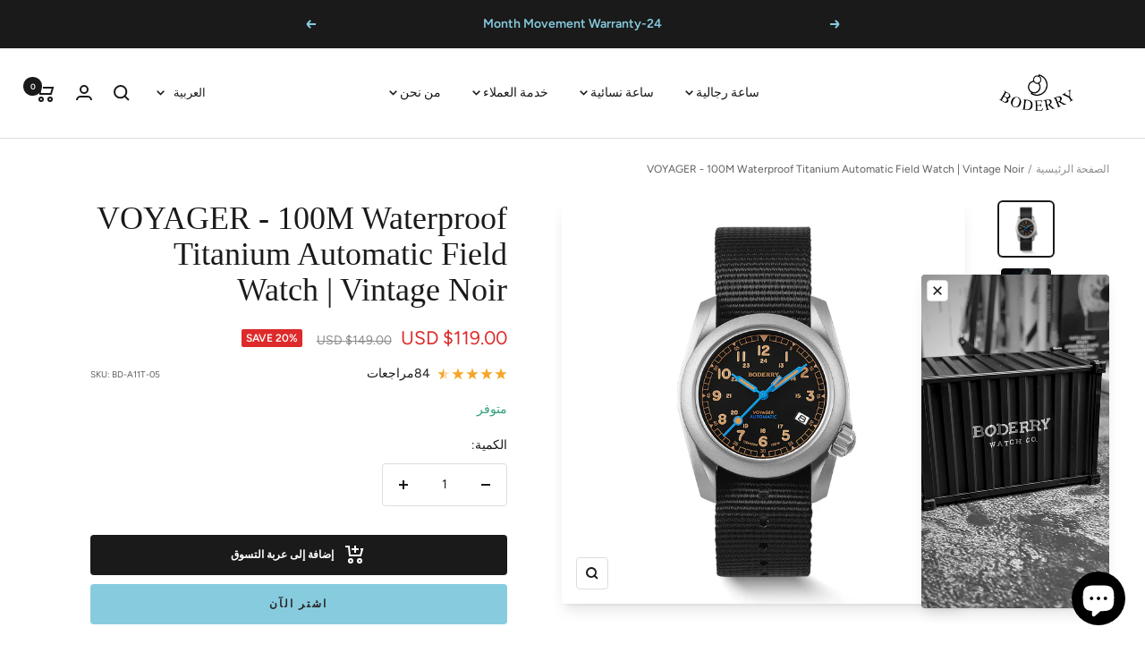

--- FILE ---
content_type: text/html; charset=utf-8
request_url: https://www.boderry.com/ar-jp/products/voyager-titanium-field-watch-vintage-noir
body_size: 82092
content:
<!doctype html><html class="no-js" lang="ar" dir="rtl">
  <head>

<!-- Hyperspeed:274910 -->
<!-- hs-shared_id:78cafd9f -->



<script>window.HS_JS_OVERRIDES = [{"load_method":"ON_ACTION","match":"static.klaviyo.com","pages":null,"match_type":"SMART_DEFER_JS","extension_id":null,"file_name":null},{"load_method":"ON_ACTION","match":"codeblackbelt","pages":null,"match_type":"SMART_DEFER_JS","extension_id":null,"file_name":null},{"load_method":"ON_ACTION","match":"chatra","pages":null,"match_type":"SMART_DEFER_JS","extension_id":null,"file_name":null},{"load_method":"ON_ACTION","match":"gorgias","pages":null,"match_type":"SMART_DEFER_JS","extension_id":null,"file_name":null},{"load_method":"ON_ACTION","match":"zdassets","pages":null,"match_type":"SMART_DEFER_JS","extension_id":null,"file_name":null},{"load_method":"ON_ACTION","match":"omappapi","pages":null,"match_type":"SMART_DEFER_JS","extension_id":null,"file_name":null},{"load_method":"ON_ACTION","match":"foursixty","pages":null,"match_type":"SMART_DEFER_JS","extension_id":null,"file_name":null},{"load_method":"ON_ACTION","match":"shopifycloud\/shopify\/assets\/shopify_pay","pages":null,"match_type":"SMART_DEFER_JS","extension_id":null,"file_name":null},{"load_method":"ON_ACTION","match":"shopifycloud\/shopify\/assets\/storefront\/features","pages":null,"match_type":"SMART_DEFER_JS","extension_id":null,"file_name":null},{"load_method":"ON_ACTION","match":"shopifycloud\/shopify\/assets\/storefront\/load_feature","pages":null,"match_type":"SMART_DEFER_JS","extension_id":null,"file_name":null},{"load_method":"ON_ACTION","match":"shopifycloud\/storefront-recaptch","pages":null,"match_type":"SMART_DEFER_JS","extension_id":null,"file_name":null},{"load_method":"DEFER","match":"e4b3a77b-20c9-4161-b1bb-deb87046128d\/inbox-chat-loader.js","pages":["HOME","COLLECTIONS","PRODUCT","CART","OTHER"],"match_type":"APP_EMBED_JS","extension_id":"e4b3a77b-20c9-4161-b1bb-deb87046128d","file_name":"inbox-chat-loader.js"},{"load_method":"DEFER","match":"019bd851-85ed-795f-8647-0f9a2d79de29\/smile-loader.js","pages":["HOME","COLLECTIONS","PRODUCT","CART","OTHER"],"match_type":"APP_EMBED_JS","extension_id":"019bd851-85ed-795f-8647-0f9a2d79de29","file_name":"smile-loader.js"},{"load_method":"ON_ACTION","match":"6da6ffdd-cf2b-4a18-80e5-578ff81399ca\/index.js","pages":["HOME","COLLECTIONS","PRODUCT","CART","OTHER"],"match_type":"APP_EMBED_JS","extension_id":"6da6ffdd-cf2b-4a18-80e5-578ff81399ca","file_name":"index.js"},{"load_method":"ON_ACTION","match":"019b979b-238a-7e17-847d-ec6cb3db4951\/globo.preorder.min.js","pages":["HOME","COLLECTIONS","PRODUCT","CART","OTHER"],"match_type":"APP_EMBED_JS","extension_id":"019b979b-238a-7e17-847d-ec6cb3db4951","file_name":"globo.preorder.min.js"},{"load_method":"ON_ACTION","match":"019b7cd0-6587-73c3-9937-bcc2249fa2c4\/lb-utils.js","pages":["HOME","COLLECTIONS","PRODUCT","CART","OTHER"],"match_type":"APP_EMBED_JS","extension_id":"019b7cd0-6587-73c3-9937-bcc2249fa2c4","file_name":"lb-utils.js"},{"load_method":"ON_ACTION","match":"019b7cd0-6587-73c3-9937-bcc2249fa2c4\/lb-upsell-components.esm.js","pages":["HOME","COLLECTIONS","PRODUCT","CART","OTHER"],"match_type":"APP_EMBED_JS","extension_id":"019b7cd0-6587-73c3-9937-bcc2249fa2c4","file_name":"lb-upsell-components.esm.js"},{"load_method":"ON_ACTION","match":"019b7cd0-6587-73c3-9937-bcc2249fa2c4\/lb-upsell.js","pages":["HOME","COLLECTIONS","PRODUCT","CART","OTHER"],"match_type":"APP_EMBED_JS","extension_id":"019b7cd0-6587-73c3-9937-bcc2249fa2c4","file_name":"lb-upsell.js"},{"load_method":"ON_ACTION","match":"019b7cd0-6587-73c3-9937-bcc2249fa2c4\/lb-selleasy.js","pages":["HOME","COLLECTIONS","PRODUCT","CART","OTHER"],"match_type":"APP_EMBED_JS","extension_id":"019b7cd0-6587-73c3-9937-bcc2249fa2c4","file_name":"lb-selleasy.js"},{"load_method":"DEFER","match":"019bb4f9-aed6-78a3-be91-e9d44663e6bf\/pagefly-general-helper.js","pages":["HOME","COLLECTIONS","PRODUCT","CART","OTHER"],"match_type":"APP_EMBED_JS","extension_id":"019bb4f9-aed6-78a3-be91-e9d44663e6bf","file_name":"pagefly-general-helper.js"},{"load_method":"DEFER","match":"019bb4f9-aed6-78a3-be91-e9d44663e6bf\/pagefly-glider.js","pages":["HOME","COLLECTIONS","PRODUCT","CART","OTHER"],"match_type":"APP_EMBED_JS","extension_id":"019bb4f9-aed6-78a3-be91-e9d44663e6bf","file_name":"pagefly-glider.js"},{"load_method":"DEFER","match":"019bb4f9-aed6-78a3-be91-e9d44663e6bf\/pagefly-slideshow-v3.js","pages":["HOME","COLLECTIONS","PRODUCT","CART","OTHER"],"match_type":"APP_EMBED_JS","extension_id":"019bb4f9-aed6-78a3-be91-e9d44663e6bf","file_name":"pagefly-slideshow-v3.js"},{"load_method":"DEFER","match":"019bb4f9-aed6-78a3-be91-e9d44663e6bf\/pagefly-slideshow-v4.js","pages":["HOME","COLLECTIONS","PRODUCT","CART","OTHER"],"match_type":"APP_EMBED_JS","extension_id":"019bb4f9-aed6-78a3-be91-e9d44663e6bf","file_name":"pagefly-slideshow-v4.js"},{"load_method":"DEFER","match":"019bb4f9-aed6-78a3-be91-e9d44663e6bf\/pagefly-slideshow-v1-v2.js","pages":["HOME","COLLECTIONS","PRODUCT","CART","OTHER"],"match_type":"APP_EMBED_JS","extension_id":"019bb4f9-aed6-78a3-be91-e9d44663e6bf","file_name":"pagefly-slideshow-v1-v2.js"},{"load_method":"DEFER","match":"019bb4f9-aed6-78a3-be91-e9d44663e6bf\/pagefly-product.js","pages":["HOME","COLLECTIONS","PRODUCT","CART","OTHER"],"match_type":"APP_EMBED_JS","extension_id":"019bb4f9-aed6-78a3-be91-e9d44663e6bf","file_name":"pagefly-product.js"},{"load_method":"DEFER","match":"019bb4f9-aed6-78a3-be91-e9d44663e6bf\/pagefly-snap-slider.js","pages":["HOME","COLLECTIONS","PRODUCT","CART","OTHER"],"match_type":"APP_EMBED_JS","extension_id":"019bb4f9-aed6-78a3-be91-e9d44663e6bf","file_name":"pagefly-snap-slider.js"},{"load_method":"DEFER","match":"019bb4f9-aed6-78a3-be91-e9d44663e6bf\/pagefly-helper.js","pages":["HOME","COLLECTIONS","PRODUCT","CART","OTHER"],"match_type":"APP_EMBED_JS","extension_id":"019bb4f9-aed6-78a3-be91-e9d44663e6bf","file_name":"pagefly-helper.js"},{"load_method":"DEFER","match":"019bb4f9-aed6-78a3-be91-e9d44663e6bf\/pagefly-product-media.js","pages":["HOME","COLLECTIONS","PRODUCT","CART","OTHER"],"match_type":"APP_EMBED_JS","extension_id":"019bb4f9-aed6-78a3-be91-e9d44663e6bf","file_name":"pagefly-product-media.js"}];</script>
<script>!function(e,t){if("object"==typeof exports&&"object"==typeof module)module.exports=t();else if("function"==typeof define&&define.amd)define([],t);else{var n=t();for(var r in n)("object"==typeof exports?exports:e)[r]=n[r]}}(self,(()=>(()=>{"use strict";var e={};(e=>{"undefined"!=typeof Symbol&&Symbol.toStringTag&&Object.defineProperty(e,Symbol.toStringTag,{value:"Module"}),Object.defineProperty(e,"__esModule",{value:!0})})(e);const t="hyperscript/defer-load",n="ON_ACTION",r=window.HS_JS_OVERRIDES||[];function o(e,t){const n=!e||"string"!=typeof e,o=t&&t.hasAttribute("hs-ignore");if(!t&&n||o)return null;{const n=r.find((n=>e&&e.includes(n.match)||t&&t.innerHTML&&t.innerHTML.includes(n.match)&&!t.innerHTML.includes("asyncLoad")));return n?function(e,t){let n=t;if(e.cdn){n=`https://cdn.hyperspeed.me/script/${t.replace(/^(http:\/\/|https:\/\/|\/\/)/,"")}`}return{load_method:e.load_method||"default",src:n}}(n,e):null}}window.HS_LOAD_ON_ACTION_SCRIPTS=window.HS_LOAD_ON_ACTION_SCRIPTS||[];const c=document.createElement,s={src:Object.getOwnPropertyDescriptor(HTMLScriptElement.prototype,"src"),type:Object.getOwnPropertyDescriptor(HTMLScriptElement.prototype,"type")};function i(e,n){window.HS_LOAD_ON_ACTION_SCRIPTS.push([e,n]),e.type=t;const r=function(n){e.getAttribute("type")===t&&n.preventDefault(),e.removeEventListener("beforescriptexecute",r)};e.addEventListener("beforescriptexecute",r)}return document.createElement=function(...e){if("script"!==e[0].toLowerCase()||window.hsUnblocked)return c.bind(document)(...e);const r=c.bind(document)(...e);try{Object.defineProperties(r,{src:{...s.src,set(e){const r=o(e,null),c=r&&r.load_method===n,i=r?r.src:e;c&&s.type.set.call(this,t),s.src.set.call(this,i)}},type:{...s.type,set(e){const c=o(r.src,null);c&&c.load_method===n?s.type.set.call(this,t):s.type.set.call(this,e)}}}),r.setAttribute=function(e,t){"type"===e||"src"===e?r[e]=t:HTMLScriptElement.prototype.setAttribute.call(r,e,t)}}catch(e){console.warn("HyperScripts: unable to prevent script execution for script src ",r.src,".\n",'A likely cause would be because you are using a third-party browser extension that monkey patches the "document.createElement" function.')}return r},window.hsScriptObserver=new MutationObserver((e=>{for(let r=0;r<e.length;r++){const{addedNodes:c}=e[r];for(let e=0;e<c.length;e++){const r=c[e];if(1===r.nodeType&&"SCRIPT"===r.tagName)if(r.type===t)i(r,null);else{const e=o(r.src,r);e&&e.load_method===n&&i(r,r.type===t?null:r.type)}}}})),window.hsScriptObserver.observe(document.documentElement,{childList:!0,subtree:!0}),e})()));</script>

<!-- Lazyload + Responsive Images-->
<script defer src="//www.boderry.com/cdn/shop/t/88/assets/hs-lazysizes.min.js?v=138887360493752575951717394969"></script>

<link rel="stylesheet" href="//www.boderry.com/cdn/shop/t/88/assets/hs-image-blur.css?v=157208600979694062561717394969" media="print" onload="this.media='all'; this.onload = null">
<!-- Third party app optimization -->
<!-- Is an app not updating? Just click Rebuild Cache in Hyperspeed. -->
<!-- Or, stop deferring the app by clicking View Details on App Optimization in your Theme Optimization settings. -->
<script hs-ignore>(function(){var hsUrls=[{"load_method":"ON_ACTION","original_url":"https:\/\/s3.eu-west-1.amazonaws.com\/production-klarna-il-shopify-osm\/31141892361b6e803ea67641f958ccab4d3f1752\/boderry.myshopify.com-1717395411485.js?shop=boderry.myshopify.com","pages":["HOME","COLLECTIONS","PRODUCT","CART","OTHER"]},{"load_method":"ON_ACTION","original_url":"https:\/\/omnisnippet1.com\/platforms\/shopify.js?source=scriptTag\u0026v=2025-05-15T09\u0026shop=boderry.myshopify.com","pages":["HOME","COLLECTIONS","PRODUCT","CART","OTHER"]},{"load_method":"ON_ACTION","original_url":"https:\/\/loox.io\/widget\/E1gI16zhzK\/loox.1649661846671.js?shop=boderry.myshopify.com","pages":["HOME","COLLECTIONS","PRODUCT","CART","OTHER"]},{"load_method":"ASYNC","original_url":"https:\/\/sdks.zalify.com\/pixel.js?wid=cle58ebns023yra1qlze0l9bg\u0026shop=boderry.myshopify.com","pages":["HOME","COLLECTIONS","PRODUCT","CART","OTHER"]},{"load_method":"ON_ACTION","original_url":"\/\/cdn.shopify.com\/proxy\/e73b5390806fe66d853393da03099b0129bc2553145a7e820fb801b791f237ec\/api.goaffpro.com\/loader.js?shop=boderry.myshopify.com\u0026sp-cache-control=cHVibGljLCBtYXgtYWdlPTkwMA","pages":["HOME","COLLECTIONS","PRODUCT","CART","OTHER"]},{"load_method":"ON_ACTION","original_url":"https:\/\/cdn.logbase.io\/lb-upsell-wrapper.js?shop=boderry.myshopify.com","pages":["HOME","COLLECTIONS","PRODUCT","CART","OTHER"]}];var insertBeforeBackup=Node.prototype.insertBefore;var currentPageType=getPageType();function getPageType(){var currentPage="product";if(currentPage==='index'){return'HOME';}else if(currentPage==='collection'){return'COLLECTIONS';}else if(currentPage==='product'){return'PRODUCT';}else if(currentPage==='cart'){return'CART';}else{return'OTHER';}}
function isWhitelistedPage(script){return script.pages.includes(currentPageType);}
function getCachedScriptUrl(url){var result=(hsUrls||[]).find(function(el){var compareUrl=el.original_url;if(url.substring(0,6)==="https:"&&el.original_url.substring(0,2)==="//"){compareUrl="https:"+el.original_url;}
return url==compareUrl;});return result;}
function loadScript(scriptInfo){if(isWhitelistedPage(scriptInfo)){var s=document.createElement('script');s.type='text/javascript';s.async=true;s.src=scriptInfo.original_url;var x=document.getElementsByTagName('script')[0];insertBeforeBackup.apply(x.parentNode,[s,x]);}}
var userEvents={touch:["touchmove","touchend"],mouse:["mousemove","click","keydown","scroll"]};function isTouch(){var touchIdentifiers=" -webkit- -moz- -o- -ms- ".split(" ");if("ontouchstart"in window||window.DocumentTouch&&document instanceof DocumentTouch){return true;}
var query=["(",touchIdentifiers.join("touch-enabled),("),"hsterminal",")"].join("");return window.matchMedia(query).matches;}
var actionEvents=isTouch()?userEvents.touch:userEvents.mouse;function loadOnUserAction(){(hsUrls||[]).filter(function(url){return url.load_method==='ON_ACTION';}).forEach(function(scriptInfo){loadScript(scriptInfo)})
actionEvents.forEach(function(userEvent){document.removeEventListener(userEvent,loadOnUserAction);});}
Node.prototype.insertBefore=function(newNode,refNode){if(newNode.type!=="text/javascript"&&newNode.type!=="application/javascript"&&newNode.type!=="application/ecmascript"){return insertBeforeBackup.apply(this,arguments);}
var scriptInfo=getCachedScriptUrl(newNode.src);if(!scriptInfo){return insertBeforeBackup.apply(this,arguments);}
if(isWhitelistedPage(scriptInfo)&&scriptInfo.load_method!=='ON_ACTION'){var s=document.createElement('script');s.type='text/javascript';s.async=true;s.src=scriptInfo.original_url;insertBeforeBackup.apply(this,[s,refNode]);}}
actionEvents.forEach(function(userEvent){document.addEventListener(userEvent,loadOnUserAction);});})();</script>

<!-- instant.load -->
<script defer src="//www.boderry.com/cdn/shop/t/88/assets/hs-instantload.min.js?v=106803949153345037901717394969"></script>

<!-- defer JS until action -->
<script async src="//www.boderry.com/cdn/shop/t/88/assets/hs-script-loader.min.js?v=24912448706018637961717394969"></script>




<style id='hs-critical-css'>.product-meta__share-button-list{display:inline-grid;grid-auto-flow:column;justify-content:flex-start;align-items:center;gap:18px}@media screen and (pointer:fine){.button{background-image:linear-gradient(178deg,rgb(var(--button-background)),rgb(var(--button-background)) 10%,#00000012 10% 100%),linear-gradient(rgb(var(--button-background)),rgb(var(--button-background)));background-size:100% 200%,100% 100%;background-position:100% -100%,100% 100%;background-repeat:no-repeat;transform:translateZ(0)}@supports (color:color-contrast(wheat vs black,white)) and (color:rgb(from wheat r g b / .07)){.button{--button-overlay-color:rgb( from color-contrast(rgb(var(--button-background)) vs white, black) r g b / 7% );background-image:linear-gradient(178deg,rgb(var(--button-background)),rgb(var(--button-background)) 10%,var(--button-overlay-color) 10%,var(--button-overlay-color) 100%),linear-gradient(rgb(var(--button-background)),rgb(var(--button-background)))}}.features--image-zoom .image-zoom img{transform:translateZ(0)}}@media screen and (max-width:740px){.hidden-phone{display:none!important}}@media screen and (min-width:741px){.hidden-tablet-and-up{display:none!important}}@media screen and (min-width:910px){.hidden-editor-and-up{display:none!important}}@media screen and (max-width:999px){.hidden-pocket{display:none!important}}@media screen and (max-width:909px){.hidden-editor{display:none!important}}@media screen and (min-width:1000px) and (max-width:1199px){.hidden-lap{display:none!important}}@media screen and (min-width:1000px){.hidden-lap-and-up{display:none!important}}@media not screen and (pointer:fine){.hidden-touch{display:none!important}}*,:after,:before{box-sizing:border-box!important;-webkit-font-smoothing:antialiased;-moz-osx-font-smoothing:grayscale}html{font-family:sans-serif;-ms-overflow-style:-ms-autohiding-scrollbar;-webkit-text-size-adjust:100%;text-size-adjust:100%}body{margin:0}[hidden]{display:none}h1:first-child,ol:first-child,p:first-child,ul:first-child{margin-top:0!important}ol:last-child,p:last-child,ul:last-child{margin-bottom:0!important}a{color:inherit;text-decoration:none}button,input{color:inherit;font:inherit;margin:0;text-align:inherit}[type=submit],button{padding:0;overflow:visible;background:0 0;border:none;border-radius:0;-webkit-appearance:none;appearance:none;touch-action:manipulation}img{height:auto;max-width:100%;border-style:none;vertical-align:top}img:-moz-loading{visibility:hidden}.pswp{display:none;position:absolute;width:100%;height:100%;left:0;top:0;overflow:hidden;touch-action:none;z-index:1500;-webkit-backface-visibility:hidden;outline:0}.pswp__bg{position:absolute;left:0;top:0;width:100%;height:100%;background:rgb(var(--background));opacity:0;transform:translateZ(0);-webkit-backface-visibility:hidden;will-change:opacity}.pswp__scroll-wrap{position:absolute;left:0;top:0;width:100%;height:100%;overflow:hidden}.pswp__container{touch-action:none;position:absolute;left:0;right:0;top:0;bottom:0}.pswp__container{-webkit-touch-callout:none}.pswp__bg{will-change:opacity}.pswp__container{-webkit-backface-visibility:hidden}.pswp__item{position:absolute;left:0;right:0;top:0;bottom:0;overflow:hidden}[dir=ltr] .pswp__top-bar{right:var(--container-gutter)}.pswp__top-bar{position:absolute;top:var(--container-gutter)}.pswp__prev-next-buttons{position:absolute;display:flex;justify-content:space-between;left:0;right:0;top:calc(50% - 28px);margin-left:var(--container-gutter);margin-right:var(--container-gutter)}.pswp__dots-nav-wrapper{display:flex;position:absolute;bottom:0;padding-left:var(--container-gutter);padding-right:var(--container-gutter);padding-top:20px;padding-bottom:20px;align-items:center;justify-content:space-between;width:100%;background:rgb(var(--background))}.pswp__dots-nav-wrapper .dots-nav{padding-left:20px;padding-right:20px}.pswp__ui--hidden .pswp__dots-nav-wrapper{opacity:0;transform:translateY(10px)}@supports (padding:max(0px)){.pswp__dots-nav-wrapper{padding-bottom:max(20px,env(safe-area-inset-bottom,0px) + 20px)}}html{font-family:var(--text-font-family);font-weight:var(--text-font-weight);font-style:var(--text-font-style);font-size:calc(var(--base-font-size) - 1px);line-height:1.7142857143;color:rgb(var(--text-color));background:rgb(var(--background))}p strong{font-weight:var(--text-font-bold-weight)}.heading{display:block;font-family:var(--heading-font-family);font-weight:var(--heading-font-weight);font-style:var(--heading-font-style);color:rgb(var(--heading-color));text-transform:var(--heading-text-transform)}.text--small{font-size:calc(var(--base-font-size) - 2px);line-height:1.6923076923}.text--xsmall{font-size:calc(var(--base-font-size) - 3px);line-height:1.5}.text--xxsmall{font-size:calc(var(--base-font-size) - 5px);line-height:1.5}.text--subdued{color:rgba(var(--text-color),.7)}.link{text-decoration:underline;text-underline-offset:2px;-webkit-text-decoration-color:rgba(var(--text-color),.35);text-decoration-color:rgba(var(--text-color),.35)}.link--animated{display:block;position:relative;width:max-content}.link--animated:after{content:"";position:absolute;bottom:2px;left:0;width:100%;height:1px;background:currentColor;transform:scaleX(0);transform-origin:var(--transform-origin-end)}.visually-hidden{position:absolute!important;overflow:hidden;clip:rect(0 0 0 0);height:1px;width:1px;margin:-1px;padding:0;border:0}@media screen and (min-width:741px){html{font-size:var(--base-font-size);line-height:1.7333333333}.text--small{font-size:calc(var(--base-font-size) - 1px);line-height:1.714285713}.text--xsmall{font-size:calc(var(--base-font-size) - 2px);line-height:1.5384615385}.text--xxsmall{font-size:calc(var(--base-font-size) - 4px);line-height:1.5384615385}}.heading:first-child{margin-top:0}.heading:last-child{margin-bottom:0}.heading--small,.heading--xsmall{font-family:var(--text-font-family);font-style:var(--text-font-style);text-transform:uppercase;font-weight:var(--text-font-bold-weight);line-height:1.4663636;letter-spacing:1px}.heading--xsmall{font-size:var(--heading-xsmall-font-size)}.heading--small{font-size:var(--heading-small-font-size);line-height:1.5}.h3{font-size:var(--heading-h3-font-size);line-height:1.1538461538;letter-spacing:-.4px}.h5{font-size:var(--heading-h5-font-size);line-height:1.2;letter-spacing:-.3px}.h6{font-size:var(--heading-h6-font-size);line-height:1.25}@media screen and (min-width:741px){.heading--xsmall{line-height:1.466666666}.heading--small{line-height:1.2307692308}.h3{line-height:1.0625;letter-spacing:-.8px}.h5{line-height:1.2;letter-spacing:-.3px}.h6{line-height:1.2222222222}}@media screen and (min-width:1200px){.h3{line-height:1.1111111111;letter-spacing:-.8px}.h5{line-height:1.1666666667;letter-spacing:-.4px}.h6{line-height:1.2222222222}}.text-container p:not(.heading)+p{margin-top:24px}.text-container>:first-child{margin-top:0}.text-container>:last-child{margin-bottom:0}p+.button-wrapper{margin-top:32px}.shopify-section{color:rgb(var(--text-color));scroll-margin-top:calc(var(--header-height,0px) * var(--enable-sticky-header) + var(--announcement-bar-height,0px) * var(--enable-sticky-announcement-bar))}.container{width:100%;max-width:var(--container-max-width);margin-left:auto;margin-right:auto;padding-left:var(--container-gutter);padding-right:var(--container-gutter);--container-outer-margin:0px}[reveal]{opacity:0}.anchor{scroll-margin-top:calc(var(--header-height,0px) * var(--enable-sticky-header) + var(--announcement-bar-height,0px) * var(--enable-sticky-announcement-bar) + var(--anchor-offset,20px))}.icon{display:block;vertical-align:middle;background:0 0;overflow:visible}.icon--inline{display:inline-block}.icon-text{display:flex;align-items:center}[dir=ltr] .icon-text svg{margin-right:12px}#activate-popup{display:none}.zalify-badge{display:flex;align-items:center;justify-content:center;height:36px;width:142px;position:fixed;right:20px;bottom:20px;background-color:#fff;border:1px solid rgba(var(--text-color),.15);border-radius:10px;box-shadow:#00000042 0 .637473px 1.14745px -1.125px,#0000003d 0 1.93094px 3.4757px -2.25px,#00000031 0 5.10423px 9.18761px -3.375px,#00000008 0 16px 28.8px -4.5px;z-index:9999999999}.zalify-badge-wrapper{display:flex;align-items:center;place-content:center flex-start;flex-flow:row nowrap;gap:10px;height:min-content}.zalify-badge-wrapper svg:first-of-type{flex:0 0 auto;height:16px;width:auto}.zalify-badge-wrapper svg:last-of-type{flex:0 0 auto;height:12px;width:auto;position:relative;top:1px}.list--unstyled{list-style:none;padding:0;margin:0}.shopify-section--back-to-top button{display:flex;align-items:center;justify-content:center;height:var(--height);width:var(--width);position:fixed;right:var(--right-distance);bottom:var(--bottom-distance);color:rgb(var(--text-color));background:rgb(var(--background));border:1px solid rgba(var(--text-color),.3);border-radius:var(--border-radius);z-index:4}.shopify-section--back-to-top button[hidden]{opacity:0}.shopify-section--back-to-top button>svg{height:var(--icon-height);width:var(--icon-width)}.loading-bar{position:fixed;top:0;left:0;height:3px;width:100%;opacity:0;background:rgb(var(--loading-bar-background));transform:scaleX(0);transform-origin:left;z-index:50}.breadcrumb{z-index:1}.breadcrumb__list{display:inline-flex;list-style:none;padding:26px 0;margin:0}.breadcrumb__item+.breadcrumb__item:before{content:"/";margin:0 4px;opacity:.7;float:left}.breadcrumb__link:not([aria-current=page]):not(:hover){opacity:.7}.linklist__item:not(:first-child){padding-top:12px}.linklist__item a{display:inline-block;word-break:break-word}.animated-plus{position:relative;width:10px;height:10px}.animated-plus:after,.animated-plus:before{position:absolute;content:"";top:50%;left:50%;transform:translate(-50%,-50%) rotate(-90deg);background-color:currentColor}.animated-plus:before{width:10px;height:2px;opacity:1}.animated-plus:after{width:2px;height:10px}.aspect-ratio{position:relative;display:block;margin-left:auto;margin-right:auto}.aspect-ratio img{position:absolute;height:100%;width:100%;max-width:100%;max-height:100%;top:0;left:0;object-fit:cover;object-position:center}.aspect-ratio--square img{position:absolute;width:100%;height:100%;object-fit:contain;top:50%;left:50%;transform:translate(-50%,-50%)!important}@supports (aspect-ratio:1 / 1){.aspect-ratio{padding-bottom:0!important;aspect-ratio:var(--aspect-ratio)}.aspect-ratio--natural img{position:relative;width:auto}}.tap-area{position:relative}[dir=ltr] .tap-area:before{right:-6px}[dir=ltr] .tap-area:before{left:-6px}.tap-area:before{content:"";position:absolute;top:-6px;bottom:-6px}[dir=ltr] .tap-area--large:before{right:-10px}[dir=ltr] .tap-area--large:before{left:-10px}.tap-area--large:before{top:-10px;bottom:-10px}.hide-scrollbar{scrollbar-width:none;overflow-x:auto;overflow-y:hidden}.hide-scrollbar::-webkit-scrollbar{display:none}.square-separator{position:relative;display:inline-block;height:4px;width:4px;margin:0 8px;flex-shrink:0;background:currentColor;vertical-align:middle}.square-separator--subdued{opacity:.5}.prev-next-button{display:flex;height:40px;width:40px;justify-content:center;align-items:center;background:rgb(var(--prev-next-button-background,var(--root-background)));color:rgb(var(--prev-next-button-color,var(--root-text-color)));border:1px solid rgba(var(--prev-next-button-color,var(--root-text-color)),.15);border-radius:var(--button-border-radius);overflow:hidden}.prev-next-button svg{width:100%}.dots-nav{display:flex;margin:-6px;justify-content:flex-start;flex-wrap:wrap}.dots-nav--centered{justify-content:center}.dots-nav__item{position:relative;width:6px;height:6px;margin:6px;background:rgb(var(--text-color));border-radius:min(var(--button-border-radius),6px);opacity:.3}.dots-nav__item[aria-current=true]{opacity:1}.price-list{display:inline-flex;flex-wrap:wrap;align-items:baseline}.price--large{font-size:calc(var(--base-font-size) + 3px)}.unit-price-measurement{display:inline-flex}@media screen and (min-width:1000px){.linklist__item:not(:first-child){padding-top:6px}.price--large:not(.price--compare){font-size:calc(var(--base-font-size) + 7px)}}.label-list{display:flex;flex-direction:column;align-items:flex-start}.bubble-count{position:relative;display:inline-flex;align-items:center;justify-content:center;color:rgb(var(--background));background:rgb(var(--heading-color));font-weight:var(--text-font-bold-weight);font-family:var(--text-font-family);font-style:var(--text-font-style);font-size:9px;height:21px;min-width:21px;line-height:1;border-radius:21px;letter-spacing:0}.quantity-selector{--quantity-selector-height:46px;display:inline-flex;align-items:center;justify-content:flex-start;border:1px solid rgb(var(--border-color));border-radius:var(--button-border-radius);vertical-align:middle}.quantity-selector__button{display:flex;justify-content:center;align-items:center;height:var(--quantity-selector-height);width:var(--quantity-selector-height)}.quantity-selector__input{padding:0 10px;height:var(--quantity-selector-height);line-height:var(--quantity-selector-height);text-align:center;background:0 0;border:none;-webkit-appearance:none;appearance:none}@keyframes spinnerRotate{to{transform:rotate(360deg)}}@keyframes spinnerDash{0%{stroke-dasharray:1,200;stroke-dashoffset:0}50%{stroke-dasharray:89,200;stroke-dashoffset:-35}to{stroke-dasharray:89,200;stroke-dashoffset:-124}}@keyframes spinnerColor{0%{stroke:currentColor}40%{stroke:currentColor}66%{stroke:currentColor}80%,90%{stroke:currentColor}}.spinner svg{margin:auto;animation:2s linear infinite spinnerRotate;transform-origin:center center}.spinner circle{animation:1.5s ease-in-out infinite spinnerDash,6s ease-in-out infinite spinnerColor}.cart-notification{--heading-color:255,255,255;--text-color:255,255,255;--cart-notification-background:rgb(var(--success-color));display:block;position:absolute;top:100%;width:100%;transform:translateY(var(--cart-notification-offset,0));color:rgb(var(--text-color));visibility:visible;overflow:hidden}.cart-notification[hidden]{visibility:hidden}@media screen and (max-width:999px){.cart-notification{transform:none!important}}.mobile-share-buttons__item{display:flex;align-items:center;padding-top:20px;padding-bottom:20px;margin-left:24px;margin-right:24px}@supports (padding:max(0px)){.mobile-share-buttons{padding-bottom:max(20px,env(safe-area-inset-bottom) + 20px)}}.mobile-share-buttons__item:not(:last-child){border-bottom:1px solid rgb(var(--border-color))}[dir=ltr] .mobile-share-buttons__item svg{margin-right:16px}.rating{display:inline-flex;align-items:center;vertical-align:bottom}.rating__stars{display:grid;grid-auto-flow:column;grid-column-gap:2px;column-gap:2px}.rating__star{color:rgb(var(--product-star-rating))}.rating__star--empty{color:rgba(var(--product-star-rating),.4)}[dir=ltr] .rating__caption{margin-left:8px}.openable__overlay{position:absolute;content:"";height:100vh;width:100%;bottom:100%;left:0;background:#000;opacity:0;visibility:hidden}.button{position:relative;display:inline-block;-webkit-appearance:none;appearance:none;line-height:var(--button-height);padding:0 30px;text-align:center;text-decoration:none;border-radius:var(--button-border-radius);background:rgb(var(--button-background));color:rgb(var(--button-text-color))}.button:not(.button--text){font-size:calc(var(--base-font-size) - 3px);font-family:var(--text-font-family);font-weight:var(--text-font-bold-weight);text-transform:uppercase;letter-spacing:1.5px}.button--primary{--button-background:var(--primary-button-background);--button-text-color:var(--primary-button-text-color)}.button--secondary{--button-background:var(--secondary-button-background);--button-text-color:var(--secondary-button-text-color)}.button--outline{--button-background:var(--background);--button-text-color:var(--root-text-color);border:1px solid rgb(var(--border-color))}.button--full{width:100%}.shopify-payment-button{min-height:var(--button-height)}.shopify-payment-button__button--branded{border-radius:var(--button-border-radius)!important;overflow:hidden!important;min-height:var(--button-height)!important}@media screen and (pointer:fine){.button,.shopify-payment-button__button{background-image:linear-gradient(178deg,rgb(var(--button-background)),rgb(var(--button-background)) 10%,#00000012 10% 100%),linear-gradient(rgb(var(--button-background)),rgb(var(--button-background)));background-size:100% 200%,100% 100%;background-position:100% -100%,100% 100%;background-repeat:no-repeat;transform:translateZ(0)}@supports (color:color-contrast(wheat vs black,white)) and (color:rgb(from wheat r g b / .07)){.button,.shopify-payment-button__button{--button-overlay-color:rgb( from color-contrast(rgb(var(--button-background)) vs white, black) r g b / 7% );background-image:linear-gradient(178deg,rgb(var(--button-background)),rgb(var(--button-background)) 10%,var(--button-overlay-color) 10%,var(--button-overlay-color) 100%),linear-gradient(rgb(var(--button-background)),rgb(var(--button-background)))}}}.loader-button__text{display:flex;align-items:center;justify-content:center}.loader-button__loader{position:absolute;top:50%;left:50%;opacity:0}.collapsible{display:block;height:0;overflow:hidden;visibility:hidden}.collapsible-toggle{display:flex;align-items:center;justify-content:space-between;width:100%;padding:18px 0}@media screen and (min-width:741px){.prev-next-button:not(.prev-next-button--small){width:56px;height:56px}.button:not(.button--text){padding-left:35px;padding-right:35px;font-size:calc(var(--base-font-size) - 2px);letter-spacing:2px}.collapsible-toggle{padding:21px 0}}[dir=ltr] .drawer{right:0}[dir=ltr] .drawer{text-align:left}.drawer{--heading-color:var(--root-heading-color);--text-color:var(--root-text-color);--background:var(--root-background);--primary-button-background:var(--root-primary-button-background);--primary-button-text-color:var(--root-primary-button-text-color);--section-background:initial;position:fixed;display:flex;flex-direction:column;top:0;width:89vw;max-width:400px;height:100%;max-height:100vh;background:rgb(var(--background));color:rgb(var(--text-color));z-index:10;transform:translate(calc(var(--transform-logical-flip) * 100%));visibility:hidden;font-size:1rem}[dir=ltr] .drawer--from-left{right:auto}[dir=ltr] .drawer--from-left{left:0}.drawer--from-left{transform:translate(calc(var(--transform-logical-flip) * -100%))}[dir=ltr] .drawer--from-left .drawer__overlay{left:100%}[dir=ltr] .drawer--from-left .drawer__overlay{right:auto}.drawer--large{max-width:500px}[dir=ltr] .drawer__overlay{right:100%}.drawer__overlay{content:"";position:fixed;top:0;height:100vh;width:100vw;background:#000;opacity:0;visibility:hidden}.drawer__header{position:relative;display:flex;align-items:center;flex-shrink:0;padding-top:20px;padding-bottom:20px;height:var(--header-height-without-bottom-nav);max-height:80px;border-bottom:1px solid rgb(var(--root-border-color));background:rgb(var(--root-background));z-index:1}.drawer__header--shadowed{height:auto;border-bottom:none;padding-bottom:6px}[dir=ltr] .drawer__header--shadowed:after{left:0}.drawer__header--shadowed:after{content:"";position:absolute;top:100%;width:100%;height:24px;background:linear-gradient(var(--root-background),rgba(var(--root-background),0));z-index:1}.drawer__title{display:flex;justify-content:flex-start;align-items:center;margin:0;max-width:100%}[dir=ltr] .drawer__title .icon{margin-right:12px}[dir=ltr] .drawer__close-button{right:var(--container-gutter)}.drawer__close-button{position:absolute;top:var(--container-gutter)}.drawer__header .drawer__close-button{top:calc(50% - 7px)}.drawer__close-button--block{position:relative;top:auto!important;right:auto!important;bottom:auto!important;left:auto!important}.drawer__content,.drawer__footer,.drawer__header{padding-left:var(--container-gutter);padding-right:var(--container-gutter)}.drawer__content{overflow-x:hidden;overflow-y:auto;flex-grow:1;padding-bottom:24px}.drawer__content--center{text-align:center;margin-top:auto;margin-bottom:auto;padding-bottom:0;flex-grow:0}.drawer__footer{margin-top:auto;padding-top:20px;padding-bottom:20px;z-index:1;transform:translateZ(0)}@supports (padding:max(0px)){.drawer__footer{padding-bottom:max(20px,env(safe-area-inset-bottom,0px) + 20px)}}.drawer__footer--bordered{box-shadow:0 1px rgb(var(--root-border-color)) inset}.drawer__footer--no-top-padding{padding-top:0!important}[dir=ltr] .drawer__footer:before{left:0}.drawer__footer:before{content:"";position:absolute;bottom:100%;width:100%;height:24px;background:linear-gradient(rgba(var(--root-background),0),rgb(var(--root-background)));z-index:1}@media screen and (min-width:741px){.drawer__header{padding-top:24px;padding-bottom:24px;max-height:90px}.drawer__footer:not(.drawer__footer--tight){padding-top:var(--container-gutter);padding-bottom:var(--container-gutter)}}.popover-button{width:max-content}[dir=ltr] .popover-button svg{margin-left:10px}.popover-button svg{position:relative;top:-1px}[dir=ltr] .popover{text-align:left}.popover{--heading-color:var(--root-heading-color);--text-color:var(--root-text-color);--background:var(--root-background);--primary-button-background:var(--root-primary-button-background);--primary-button-text-color:var(--root-primary-button-text-color);--section-background:var(--root-background);display:block;position:fixed;z-index:10;color:rgb(var(--text-color));background:rgb(var(--background));visibility:hidden;font-size:1rem;-webkit-backface-visibility:hidden;backface-visibility:hidden}.popover__overlay{position:absolute;content:"";height:100vh;width:100%;bottom:calc(100% - 10px);left:0;background:#000;opacity:0;visibility:hidden}.popover__header{position:relative;display:flex;align-items:center;justify-content:center;flex-shrink:0;padding:10px 24px;min-height:64px;border-bottom:1px solid rgb(var(--root-border-color));border-radius:10px 10px 0 0}.popover__title{display:flex;justify-content:center;align-items:center;margin:0}[dir=ltr] .popover__close-button{right:24px}.popover__close-button{position:absolute;top:24px;z-index:1}.popover__content{padding:24px;overflow:auto}@supports (padding:max(0px)){.popover__content{padding-bottom:max(24px,env(safe-area-inset-bottom,0px) + 24px)}}@media screen and (max-width:999px){.popover{display:flex;flex-direction:column;bottom:0;left:0;width:100vw;max-height:75vh;border-radius:10px 10px 0 0;transform:translateY(100%);touch-action:manipulation}.popover__content,.popover__header{background:inherit}}@media screen and (min-width:1000px){.popover-container{position:relative}.popover{position:absolute;top:calc(100% + 18px);border:1px solid rgb(var(--root-border-color));z-index:2;opacity:0;border-radius:min(var(--block-border-radius),4px)}[dir=ltr] .popover:after,[dir=ltr] .popover:before{right:24px}.popover:after,.popover:before{position:absolute;content:"";bottom:100%;width:0;height:0;border-style:solid;border-color:transparent transparent rgb(var(--root-background)) transparent;border-width:8px}[dir=ltr] .popover:before{right:23px}.popover:before{border-color:transparent transparent rgb(var(--root-border-color)) transparent;border-width:9px}.popover__header,.popover__overlay{display:none}.popover__content{padding-left:32px;padding-right:32px}.popover--small{font-size:calc(var(--base-font-size) - 3px);line-height:1.5}.popover--top{top:auto;bottom:calc(100% + 18px)}.popover--top:after,.popover--top:before{top:100%;bottom:auto;border-color:rgb(var(--root-background)) transparent transparent transparent}.popover--top:before{border-color:rgb(var(--root-border-color)) transparent transparent transparent}[dir=ltr] .popover-button+.popover{right:-28px}}.popover__choice-list{white-space:nowrap}.popover__choice-item{display:block;width:100%;text-align:center}.popover__choice-item:not(:first-child){margin-top:7px}.popover__choice-label{position:relative}[dir=ltr] .popover__choice-label[aria-current]:after{right:-26px}.popover__choice-label[aria-current]:after{content:"";position:absolute;width:12px;height:9px;top:calc(50% - 4.5px);background-color:currentColor;-webkit-mask-image:url([data-uri]);mask-image:url([data-uri]);-webkit-mask-repeat:no-repeat;mask-repeat:no-repeat;-webkit-mask-size:12px 9px;mask-size:12px 9px}@media screen and (max-width:999px){.popover__choice-item:not(:first-child){margin-top:16px}}@media screen and (min-width:1000px){[dir=ltr] .popover__choice-label[aria-current]:after{right:-22px}[dir=ltr] .popover__choice-label{margin-right:22px}.popover__choice-item{text-align:left}.popover--small .popover__content{padding:14px 20px}}.announcement-bar{display:flex;justify-content:center;align-items:center;padding-left:20px;padding-right:20px;background:rgb(var(--section-background))}.announcement-bar--multiple{justify-content:space-between}.announcement-bar__list{padding-left:10px;padding-right:10px}.announcement-bar__item{display:block}.announcement-bar__item[hidden]{visibility:hidden;height:0}.announcement-bar__message{padding-top:15px;padding-bottom:15px;text-align:center}@media screen and (min-width:741px){.announcement-bar{position:relative;justify-content:center;padding-left:var(--container-gutter);padding-right:var(--container-gutter)}.announcement-bar__list{width:100%;padding-left:40px;padding-right:40px}.announcement-bar__list--boxed{width:unset;max-width:var(--container-max-width)}.announcement-bar__message{min-width:495px}.announcement-bar__message--boxed{max-width:1000px;margin-right:auto;margin-left:auto}}.loader-button__icon{display:inline-flex;margin-right:12px}.loader-button__icon>*{height:auto;width:24px}.header{display:block;background:rgb(var(--header-background));color:rgb(var(--header-text-color))}.header--bordered{box-shadow:0 1px transparent}.header--bordered:not(.header--transparent){box-shadow:0 1px rgb(var(--border-color))}.header__logo{display:block;position:relative;margin:0}.header__logo-image,.header__logo-link{display:block;width:max-content}.header__wrapper{display:flex;align-items:center;padding:20px 0}.header__inline-navigation{display:flex;align-items:center}.header__inline-navigation,.header__secondary-links{flex:1 1 0}.header__icon-wrapper{display:block}.header__secondary-links{display:flex;justify-content:flex-end;align-items:center}.header__icon-list{display:grid;grid-auto-flow:column;grid-gap:20px;gap:20px;justify-content:flex-start;align-items:center}[dir=ltr] .header__cart-count{margin-left:8px}.header__cart-count{top:-1px}[dir=ltr] .header__cart-count--floating{margin-left:0}[dir=ltr] .header__cart-count--floating{right:-14px}.header__cart-count--floating{position:absolute;top:-8px}.header__cart-count{background:rgb(var(--header-text-color));color:rgb(var(--header-background))}@media screen and (min-width:741px){.header__wrapper{padding:calc(27px - var(--reduce-header-padding) * 6px) 0}.header__icon-list{gap:24px}}.header__cross-border{display:grid;grid-auto-flow:column;grid-gap:18px;gap:18px}[dir=ltr] .header__secondary-links .header__cross-border{margin-right:24px}@media screen and (min-width:1200px){[dir=ltr] .header__secondary-links .header__cross-border{margin-right:30px}}.header__linklist{display:flex;flex-wrap:wrap;row-gap:12px}.header__linklist-item{flex-shrink:0}[dir=ltr] .header__linklist-item:not(:last-child){margin-right:32px}.header__linklist-link{display:block}.header__linklist-link svg{margin-left:3px}[dir=ltr] .nav-dropdown{margin-left:-32px}.nav-dropdown{display:block;position:absolute;top:100%;padding-top:20px;padding-bottom:20px;background:rgb(var(--background));color:rgb(var(--text-color));border:1px solid rgba(var(--text-color),.15);white-space:nowrap;visibility:hidden;opacity:0}.nav-dropdown--restrict{max-height:calc(100vh - var(--header-height) - 20px);overflow:auto}.nav-dropdown__item{position:relative}.nav-dropdown__link{display:flex;align-items:center;justify-content:space-between;padding:3px 30px}.mega-menu{--mega-menu-column-gap:48px;--mega-menu-image-gap:24px;position:absolute;display:block;top:100%;left:0;width:100%;visibility:hidden;opacity:0;background:rgb(var(--background));color:rgb(var(--text-color))}.mega-menu[hidden]{z-index:-1}.mega-menu:after{content:"";position:absolute;height:calc(100vh - 100% - var(--header-height,0px));width:100%;left:0;top:100%;background:#000;opacity:0}.header--bordered .mega-menu{margin-top:1px}.mega-menu__inner{position:relative;display:grid;grid-auto-flow:column;justify-content:safe center;grid-column-gap:var(--mega-menu-column-gap);column-gap:var(--mega-menu-column-gap);padding-top:48px;padding-bottom:48px;max-height:calc(100vh - var(--header-height,0px) - var(--announcement-bar-height,0px) - 50px);overflow:auto;z-index:1}.mega-menu__columns-wrapper{display:flex;flex-wrap:wrap;margin:calc(-1 * var(--mega-menu-column-gap)/ 2)}.mega-menu__column{margin:calc(var(--mega-menu-column-gap)/ 2)}.mega-menu__images-wrapper{display:grid;grid-auto-flow:column;align-items:flex-start;grid-gap:var(--mega-menu-image-gap);gap:var(--mega-menu-image-gap)}.mega-menu__image-push{width:180px;text-align:center}.mega-menu__image-wrapper{margin-bottom:18px;overflow:hidden;border-radius:var(--block-border-radius-reduced);z-index:0}.mega-menu__image{border-radius:inherit}.mega-menu__heading{margin-bottom:7px}.mega-menu__title{margin-bottom:16px}.mobile-nav__item{display:flow-root}.mobile-nav__item:not(:last-child){border-bottom:1px solid rgba(var(--text-color),.15)}.mobile-nav__link{display:flex;align-items:center;justify-content:space-between;width:100%;margin:0;padding:21px 0}.mobile-nav__image-heading{margin-bottom:7px}.mobile-nav__image-text{display:block}.mobile-nav .collapsible{margin-left:calc(-1 * var(--container-gutter));margin-right:calc(-1 * var(--container-gutter))}[dir=ltr] .mobile-nav .mobile-nav{padding-left:8px}.mobile-nav .mobile-nav{margin-left:var(--container-gutter);margin-right:var(--container-gutter);margin-bottom:24px!important}.mobile-nav .mobile-nav .mobile-nav__item{margin-bottom:15px;border:none}.mobile-nav .mobile-nav .mobile-nav__link{padding:0}[dir=ltr] .mobile-nav .mobile-nav .mobile-nav{border-left:1px solid rgba(var(--text-color),.15)}[dir=ltr] .mobile-nav .mobile-nav .mobile-nav{padding-left:20px}.mobile-nav .mobile-nav .mobile-nav{margin-top:16px!important;margin-bottom:10px!important}.mobile-nav .mobile-nav .mobile-nav .mobile-nav__item{margin-bottom:14px}.mobile-nav .mobile-nav .mobile-nav .mobile-nav__item:last-child{margin-bottom:0}[dir=ltr] .mobile-nav+.mobile-nav__images-wrapper{padding-left:8px}.mobile-nav__images-scroller{display:grid;grid-gap:12px;gap:12px;grid-auto-flow:column;margin-bottom:32px;padding-left:var(--container-gutter);padding-right:var(--container-gutter);width:-moz-fit-content;width:fit-content}.mobile-nav__image-push{min-width:120px;max-width:134px;text-align:center}.mobile-nav__image{display:block;margin-bottom:14px;border-radius:min(var(--block-border-radius),4px)}.mobile-nav__footer{display:flex;justify-content:space-between;flex-wrap:wrap}.predictive-search__form{display:flex;align-items:center}[dir=ltr] .predictive-search__input{margin-left:8px}.predictive-search__input{padding:0;min-width:300px;background:0 0;box-shadow:none;border:none;-webkit-appearance:none;appearance:none}@media screen and (max-width:740px){.product:not(.product--featured){margin-top:var(--container-gutter);margin-bottom:36px}}@media screen and (min-width:1000px){.product{display:flex;justify-content:space-between;align-items:flex-start}.product:not(.product--featured){margin-bottom:80px}.product__media{--product-media-width:calc( var(--grid-column-width) * 10 + var(--grid-gap) * 10 );width:var(--product-media-width)}.product__media:not(.product__media--expanded){position:sticky;top:calc(var(--header-height,0px) * var(--enable-sticky-header) + var(--announcement-bar-height,0px) * var(--enable-sticky-announcement-bar) + var(--container-gutter))}.product__info{--product-info-width:calc( var(--grid-column-width) * 9 + var(--grid-gap) * 8 );width:var(--product-info-width);flex:none}}@media screen and (min-width:1200px){.mega-menu{--mega-menu-column-gap:64px}.product{margin-left:calc(var(--grid-column-width) + var(--grid-gap));margin-right:calc(var(--grid-column-width) + var(--grid-gap))}.product__media{--product-media-width:calc( var(--grid-column-width) * 9 + var(--grid-gap) * 9 )}.product__info{--product-info-width:calc( var(--grid-column-width) * 8 + var(--grid-gap) * 7 )}}.product__media{display:block}.product__media-list-wrapper{position:relative;margin-left:auto;margin-right:auto;border-radius:var(--block-border-radius-reduced);box-shadow:var(--block-box-shadow);overflow:hidden}.product__media-item,.product__media-list{display:block;min-width:100%;text-align:center}.product__media-item{width:100%}.product__media-image-wrapper{overflow:hidden;background:rgb(var(--secondary-background));z-index:0}[dir=ltr] .product__zoom-button{right:16px}.product__zoom-button{position:absolute;display:flex;align-items:center;justify-content:center;height:36px;width:36px;bottom:16px;border:1px solid rgb(var(--border-color));border-radius:var(--button-border-radius);background:rgb(var(--root-background));color:rgb(var(--root-text-color));z-index:1}@media screen and (max-width:999px){.product__media-list-wrapper{border-radius:unset;box-shadow:unset}.product__media-item>*{border-radius:var(--block-border-radius-reduced);overflow:hidden}.product__media-list{margin-left:calc(-1 * var(--container-gutter));margin-right:calc(-1 * var(--container-gutter))}.product__media-item:not(.product__media-item--peeking){padding-left:var(--container-gutter);padding-right:var(--container-gutter)}.product-sticky-form .product-form__add-button{width:100%}}@media screen and (min-width:1000px){.product--thumbnails-left .product__media{display:flex;flex-direction:row-reverse;align-items:flex-start}.product--thumbnails-left .product__media-list-wrapper{flex-grow:1}}.product-accordion{border-top:1px solid rgb(var(--border-color));border-bottom:1px solid rgb(var(--border-color))}.product-accordion__form,.product-accordion__toggle-button{padding:24px 6px}.product-accordion__toggle-button.product-accordion__has-icon{position:relative;padding-left:42px}.product-accordion--item-icon{position:absolute;top:50%;left:6px;transform:translateY(-50%)}.product-accordion__form{display:block;padding-top:0!important}.product-meta__price-list-container{display:flex;align-items:center;margin-top:-8px}.product-meta__reference{display:flex;align-items:center;justify-content:space-between;margin-top:10px}.product-meta__sku{position:relative;top:1px;letter-spacing:.45px}[dir=ltr] .product-meta__share-label{margin-right:20px}.product-meta__reviews-badge .rating__caption{position:relative}.product-meta__reviews-badge .rating__caption:after{content:"";position:absolute;bottom:2px;left:0;width:100%;height:1px;background:currentColor;transform:scaleX(0);transform-origin:var(--transform-origin-end)}.product-form{display:grid;grid-row-gap:var(--product-form-vertical-spacing);row-gap:var(--product-form-vertical-spacing);padding-top:24px}@media screen and (min-width:1000px){.product-meta{margin-top:0}.product-meta__title{margin-bottom:24px}.product-form{padding-top:0}}.product-form__quantity-label{display:flex;margin-bottom:8px}.product-form__payment-container{display:grid;grid-gap:10px;gap:10px;margin-top:8px}.product-form__safe-tips>img:first-of-type{width:100%;max-width:345px}.product-form__safe-tips-content{display:flex;align-items:center;margin-top:12px;color:#666}.product-form__safe-tips-content img{flex:none;width:16px;margin-right:8px}.product-form__store-availability-container{display:block}.product-form__store-availability-container:empty{display:none}@media screen and (min-width:741px){[dir=ltr] .predictive-search__input{margin-left:12px}.product-form__payment-container{margin-top:16px}}.inventory{color:rgb(var(--product-in-stock-text-color))}[dir=ltr] .product-sticky-form{left:0}.product-sticky-form{display:block;position:fixed;bottom:0;padding-bottom:max(24px,env(safe-area-inset-bottom,0px) + 24px);width:100%;z-index:5}.product-sticky-form[hidden]{opacity:0;transform:translateY(100%);visibility:hidden}@media screen and (min-width:1000px){.product-sticky-form{padding-top:16px;padding-bottom:16px;background:rgb(var(--background));border-bottom:1px solid rgb(var(--border-color));box-shadow:0 6px 5px -5px rgba(var(--border-color),.4),0 1px rgb(var(--border-color)) inset}.product-sticky-form__position-top{top:calc(var(--header-height,0px) * var(--enable-sticky-header) + var(--announcement-bar-height,0px) * var(--enable-sticky-announcement-bar));bottom:auto}.product-sticky-form__position-top[hidden]{transform:translateY(-100%)}.product-sticky-form__form{flex:none}[dir=ltr] .product-sticky-form__form{margin-left:auto}.product-sticky-form__form{display:flex}.product-sticky-form__content-wrapper,.product-sticky-form__inner{display:flex;align-items:center}[dir=ltr] .product-sticky-form__image-wrapper{margin-right:18px}.product-sticky-form__image-wrapper{width:55px;flex:none}.product-sticky-form .button{line-height:45px;height:45px}[dir=ltr] .product-sticky-form__payment-container{margin-left:10px}}.product-item__secondary-image{border-radius:var(--block-border-radius-reduced)}.product-item__secondary-image{position:absolute;display:none;visibility:hidden;opacity:0;top:50%!important;left:50%!important;transform:translate(-50%,-50%)!important;object-fit:contain;object-position:center}@media screen and (pointer:fine){.product-item__secondary-image{display:block}}.text-with-icons__dots{margin-top:26px}</style>


    <meta charset="utf-8">
    <meta
      name="viewport"
      content="width=device-width, initial-scale=1.0, height=device-height, minimum-scale=1.0, maximum-scale=1.0"
    >
    <meta name="theme-color" content="#ffffff">

    
    

    
    

    
    

    <title>
      Boderry VOYAGER - 100M Waterproof Titanium Automatic Field watch
    </title><meta name="description" content="Introducing VOYAGER – the ultimate Field watch for all your adventures!Featuring a sandblasted titanium case that&#39;s water-resistant up to 100 meters, Japanese automatic mechanical movement, sapphire crystal, screw-down crown, Swiss C3 Super-LumiNova, and durable nylon strap, this watch is built to last and perform in a"><link rel="canonical" href="https://www.boderry.com/ar-jp/products/voyager-titanium-field-watch-vintage-noir"><link rel="shortcut icon" href="//www.boderry.com/cdn/shop/files/2000_d3863d50-6bf6-4c50-8ed5-c349e7ead274.jpg?crop=center&height=96&v=1688385489&width=96" type="image/png"><link rel="preconnect" href="https://cdn.shopify.com">
    <link rel="dns-prefetch" href="https://productreviews.shopifycdn.com">
    <link rel="dns-prefetch" href="https://www.google-analytics.com">

<link rel="preconnect" href="https://fonts.shopifycdn.com" crossorigin><link rel="preload" as="style" href="//www.boderry.com/cdn/shop/t/88/assets/theme.css?v=66564151262548503021717394969">
    <link rel="preload" as="script" href="https://cdn.hyperspeed.me/script/www.boderry.com/cdn/shop/t/88/assets/vendor.js?v=131531462768831974851717394969">
    <link rel="preload" as="script" href="https://cdn.hyperspeed.me/script/www.boderry.com/cdn/shop/t/88/assets/theme.js?v=55750011632956820331717394969"><link rel="preload" as="fetch" href="/ar-jp/products/voyager-titanium-field-watch-vintage-noir.js" crossorigin><link rel="preload" as="script" href="https://cdn.hyperspeed.me/script/www.boderry.com/cdn/shop/t/88/assets/flickity.js?v=176646718982628074891717394969"><meta property="og:type" content="product">
  <meta property="og:title" content="VOYAGER - 100M Waterproof Titanium Automatic Field Watch | Vintage Noir">
  <meta
    property="product:price:amount"
    content="119.00"
  >
  <meta property="product:price:currency" content="USD"><meta property="og:image" content="http://www.boderry.com/cdn/shop/files/11T12.jpg?v=1708158986">
  <meta property="og:image:secure_url" content="https://www.boderry.com/cdn/shop/files/11T12.jpg?v=1708158986">
  <meta property="og:image:width" content="1000">
  <meta property="og:image:height" content="1000"><meta property="og:description" content="Introducing VOYAGER – the ultimate Field watch for all your adventures!Featuring a sandblasted titanium case that&#39;s water-resistant up to 100 meters, Japanese automatic mechanical movement, sapphire crystal, screw-down crown, Swiss C3 Super-LumiNova, and durable nylon strap, this watch is built to last and perform in a"><meta property="og:url" content="https://www.boderry.com/ar-jp/products/voyager-titanium-field-watch-vintage-noir">
<meta property="og:site_name" content="BODERRY"><meta name="twitter:card" content="summary"><meta name="twitter:title" content="VOYAGER - 100M Waterproof Titanium Automatic Field Watch | Vintage Noir">
  <meta name="twitter:description" content="


Introducing VOYAGER – the ultimate Field watch for all your adventures!Featuring a sandblasted titanium case that&#39;s water-resistant up to 100 meters, Japanese automatic mechanical movement, sapphire crystal, screw-down crown, Swiss C3 Super-LumiNova, and durable nylon strap, this watch is built to last and perform in any condition.

Item Model：Voyager A11T-05
Size：40mm Diameter/12mm Thickness/Lug to Lug:48mm
Case Material：Solid Titanium

Glass：Sapphire Crystal
Movement : Seiko NH35

3-hand with calendar display,hacking feature

Mechanical automatic,self winding

Water Resistant: 10 ATM(100M)
Straps: 1.8mm thickness, 270mm length nylon strap.Lug Width:22mm
Luminous:Swiss Super-lumiNova C3
Weight:74g

"><meta name="twitter:image" content="https://www.boderry.com/cdn/shop/files/11T12.jpg?crop=center&height=1200&v=1708158986&width=1200">
  <meta name="twitter:image:alt" content="">
    
  <script type="application/ld+json">
    {
      "@context": "https://schema.org",
      "@type": "Product",
    "productID": 8101883511023,
    "offers": [{
          "@type": "Offer",
          "name": "Default Title",
          "availability":"https://schema.org/InStock",
          "price": 119.0,
          "priceCurrency": "USD",
          "priceValidUntil": "2026-01-30","sku": "BD-A11T-05",
            "gtin12": "762027312343",
          "url": "/ar-jp/products/voyager-titanium-field-watch-vintage-noir?variant=44044775522543"
        }
],"aggregateRating": {
        "@type": "AggregateRating",
        "ratingValue": "4.7",
        "reviewCount": "84",
        "worstRating": "1.0",
        "bestRating": "5.0"
      },"brand": {
      "@type": "Brand",
      "name": "Boderry Watch Co"
    },
    "name": "VOYAGER - 100M Waterproof Titanium Automatic Field Watch | Vintage Noir",
    "description": "\n\n\nIntroducing VOYAGER – the ultimate Field watch for all your adventures!Featuring a sandblasted titanium case that's water-resistant up to 100 meters, Japanese automatic mechanical movement, sapphire crystal, screw-down crown, Swiss C3 Super-LumiNova, and durable nylon strap, this watch is built to last and perform in any condition.\n\nItem Model：Voyager A11T-05\nSize：40mm Diameter\/12mm Thickness\/Lug to Lug:48mm\nCase Material：Solid Titanium\n\nGlass：Sapphire Crystal\nMovement : Seiko NH35\n\n3-hand with calendar display,hacking feature\n\nMechanical automatic,self winding\n\nWater Resistant: 10 ATM(100M)\nStraps: 1.8mm thickness, 270mm length nylon strap.Lug Width:22mm\nLuminous:Swiss Super-lumiNova C3\nWeight:74g\n\n",
    "category": "",
    "url": "/ar-jp/products/voyager-titanium-field-watch-vintage-noir",
    "sku": "BD-A11T-05",
    "image": {
      "@type": "ImageObject",
      "url": "https://www.boderry.com/cdn/shop/files/11T12.jpg?v=1708158986&width=1024",
      "image": "https://www.boderry.com/cdn/shop/files/11T12.jpg?v=1708158986&width=1024",
      "name": "",
      "width": "1024",
      "height": "1024"
    }
    }
  </script>



  <script type="application/ld+json">
    {
      "@context": "https://schema.org",
      "@type": "BreadcrumbList",
  "itemListElement": [{
      "@type": "ListItem",
      "position": 1,
      "name": "الصفحة الرئيسية",
      "item": "https://www.boderry.com"
    },{
          "@type": "ListItem",
          "position": 2,
          "name": "VOYAGER - 100M Waterproof Titanium Automatic Field Watch | Vintage Noir",
          "item": "https://www.boderry.com/ar-jp/products/voyager-titanium-field-watch-vintage-noir"
        }]
    }
  </script>


    <style>
  /* Typography (heading) */
  

/* Typography (body) */
  @font-face {
  font-family: Figtree;
  font-weight: 400;
  font-style: normal;
  font-display: swap;
  src: url("//www.boderry.com/cdn/fonts/figtree/figtree_n4.3c0838aba1701047e60be6a99a1b0a40ce9b8419.woff2") format("woff2"),
       url("//www.boderry.com/cdn/fonts/figtree/figtree_n4.c0575d1db21fc3821f17fd6617d3dee552312137.woff") format("woff");
}

@font-face {
  font-family: Figtree;
  font-weight: 400;
  font-style: italic;
  font-display: swap;
  src: url("//www.boderry.com/cdn/fonts/figtree/figtree_i4.89f7a4275c064845c304a4cf8a4a586060656db2.woff2") format("woff2"),
       url("//www.boderry.com/cdn/fonts/figtree/figtree_i4.6f955aaaafc55a22ffc1f32ecf3756859a5ad3e2.woff") format("woff");
}

@font-face {
  font-family: Figtree;
  font-weight: 600;
  font-style: normal;
  font-display: swap;
  src: url("//www.boderry.com/cdn/fonts/figtree/figtree_n6.9d1ea52bb49a0a86cfd1b0383d00f83d3fcc14de.woff2") format("woff2"),
       url("//www.boderry.com/cdn/fonts/figtree/figtree_n6.f0fcdea525a0e47b2ae4ab645832a8e8a96d31d3.woff") format("woff");
}

@font-face {
  font-family: Figtree;
  font-weight: 600;
  font-style: italic;
  font-display: swap;
  src: url("//www.boderry.com/cdn/fonts/figtree/figtree_i6.702baae75738b446cfbed6ac0d60cab7b21e61ba.woff2") format("woff2"),
       url("//www.boderry.com/cdn/fonts/figtree/figtree_i6.6b8dc40d16c9905d29525156e284509f871ce8f9.woff") format("woff");
}

:root {--heading-color: 26, 26, 26;
    --text-color: 26, 26, 26;
    --background: 255, 255, 255;
    --secondary-background: 245, 241, 236;
    --border-color: 221, 221, 221;
    --border-color-darker: 163, 163, 163;
    --success-color: 46, 158, 123;
    --success-background: 213, 236, 229;
    --error-color: 222, 42, 42;
    --error-background: 253, 240, 240;
    --primary-button-background: 135, 203, 223;
    --primary-button-text-color: 41, 37, 36;
    --secondary-button-background: 26, 26, 26;
    --secondary-button-text-color: 255, 255, 255;
    --product-star-rating: 246, 164, 41;
    --product-on-sale-accent: 222, 42, 42;
    --product-on-sale-background: 222, 42, 42;
    --product-on-sale-text-color: 255, 255, 255;
    --product-sold-out-accent: 111, 113, 155;
    --product-custom-label-background: 101, 199, 228;
    --product-custom-label-text-color: 0, 0, 0;
    --product-custom-label-2-background: 243, 229, 182;
    --product-custom-label-2-text-color: 0, 0, 0;
    --product-low-stock-text-color: 222, 42, 42;
    --product-in-stock-text-color: 46, 158, 123;
    --loading-bar-background: 26, 26, 26;

    /* We duplicate some "base" colors as root colors, which is useful to use on drawer elements or popover without. Those should not be overridden to avoid issues */
    --root-heading-color: 26, 26, 26;
    --root-text-color: 26, 26, 26;
    --root-background: 255, 255, 255;
    --root-border-color: 221, 221, 221;
    --root-primary-button-background: 135, 203, 223;
    --root-primary-button-text-color: 41, 37, 36;

    --base-font-size: 14px;
    --heading-font-family: "Times New Roman", Times, serif;
    --heading-font-weight: 400;
    --heading-font-style: normal;
    --heading-text-transform: normal;
    --text-font-family: Figtree, sans-serif;
    --text-font-weight: 400;
    --text-font-style: normal;
    --text-font-bold-weight: 600;

    /* Typography (font size) */
    --heading-xxsmall-font-size: 11px;
    --heading-xsmall-font-size: 11px;
    --heading-small-font-size: 12px;
    --heading-large-font-size: 36px;
    --heading-h1-font-size: 36px;
    --heading-h2-font-size: 30px;
    --heading-h3-font-size: 26px;
    --heading-h4-font-size: 24px;
    --heading-h5-font-size: 20px;
    --heading-h6-font-size: 16px;

    /* Control the look and feel of the theme by changing radius of various elements */
    --button-border-radius: 4px;
    --block-border-radius: 8px;
    --block-border-radius-reduced: 4px;
    --color-swatch-border-radius: var(--button-border-radius);

    /* Button size */
    --button-height: 45px;
    --button-small-height: 36px;
    --button-tiny-height: 28px;

    /* Form related */
    --form-input-field-height: 45px;
    --form-input-gap: 16px;
    --form-submit-margin: 24px;

    /* Product listing related variables */
    --product-list-block-spacing: 32px;

    /* Video related */
    --play-button-background: 255, 255, 255;
    --play-button-arrow: 255, 255, 255;

    /* RTL support */
    --transform-logical-flip: -1;
    --transform-origin-start: right;
    --transform-origin-end: left;

    /* Control the look and feel of the product form by changing vertical spacing */
    --product-form-vertical-spacing: 16px;

    /* Multi line truncation */
    --multi-line-truncation: 2;

    /* Custom shadow */
    --box-shadow-small: 0 1px 3px 0 rgb(0 0 0 / 0.1), 0 1px 2px -1px rgb(0 0 0 / 0.1);
    --box-shadow-medium: 0 4px 6px -1px rgb(0 0 0 / 0.1), 0 2px 4px -2px rgb(0 0 0 / 0.1);
    --box-shadow-large: 0 10px 15px -3px rgb(0 0 0 / 0.1), 0 4px 6px -4px rgb(0 0 0 / 0.1);
    --box-shadow-small-reduced: 0 1px 2px 0 rgb(0 0 0 / 0.05);
    --box-shadow-medium-reduced: 0 1px 3px 0 rgb(0 0 0 / 0.1), 0 1px 2px -1px rgb(0 0 0 / 0.1);
    --box-shadow-large-reduced: 0 1px 3px 0 rgb(0 0 0 / 0.1), 0 1px 2px -1px rgb(0 0 0 / 0.1);

    /* Other */
    --zoom-cursor-svg-url: url(//www.boderry.com/cdn/shop/t/88/assets/zoom-cursor.svg?v=45138299897787872651717394969);
    --arrow-right-svg-url: url(//www.boderry.com/cdn/shop/t/88/assets/arrow-right.svg?v=97849760757376037701717394969);
    --arrow-left-svg-url: url(//www.boderry.com/cdn/shop/t/88/assets/arrow-left.svg?v=82125927414853424301717394969);
    --product-bundle-border-color: var(--border-color);
    --product-video-player-icon: #FF0000;

    /* Some useful variables that we can reuse in our CSS. Some explanation are needed for some of them:
       - container-max-width-minus-gutters: represents the container max width without the edge gutters
       - container-outer-width: considering the screen width, represent all the space outside the container
       - container-outer-margin: same as container-outer-width but get set to 0 inside a container
       - container-inner-width: the effective space inside the container (minus gutters)
       - grid-column-width: represents the width of a single column of the grid
       - vertical-breather: this is a variable that defines the global "spacing" between sections, and inside the section
                            to create some "breath" and minimum spacing
     */
    --container-max-width: 1600px;
    --container-gutter: 24px;
    --container-max-width-minus-gutters: calc(var(--container-max-width) - (var(--container-gutter)) * 2);
    --container-outer-width: max(calc((100vw - var(--container-max-width-minus-gutters)) / 2), var(--container-gutter));
    --container-outer-margin: var(--container-outer-width);
    --container-inner-width: calc(100vw - var(--container-outer-width) * 2);

    --grid-column-count: 10;
    --grid-gap: 24px;
    --grid-column-width: calc((100vw - var(--container-outer-width) * 2 - var(--grid-gap) * (var(--grid-column-count) - 1)) / var(--grid-column-count));

    --vertical-breather: 48px;
    --vertical-breather-tight: 48px;

    /* Shopify related variables */
    --payment-terms-background-color: #ffffff;
  }

  @media screen and (min-width: 741px) {
    :root {
      --container-gutter: 40px;
      --grid-column-count: 20;
      --vertical-breather: 64px;
      --vertical-breather-tight: 64px;

      /* Typography (font size) */
      --heading-xsmall-font-size: 12px;
      --heading-small-font-size: 13px;
      --heading-large-font-size: 52px;
      --heading-h1-font-size: 48px;
      --heading-h2-font-size: 38px;
      --heading-h3-font-size: 32px;
      --heading-h4-font-size: 24px;
      --heading-h5-font-size: 20px;
      --heading-h6-font-size: 18px;

      /* Form related */
      --form-submit-margin: 32px;
    }
  }

  @media screen and (min-width: 1200px) {
    :root {
      --vertical-breather: 80px;
      --vertical-breather-tight: 64px;
      --product-list-block-spacing: 48px;

      /* Typography */
      --heading-large-font-size: 64px;
      --heading-h1-font-size: 56px;
      --heading-h2-font-size: 48px;
      --heading-h3-font-size: 36px;
      --heading-h4-font-size: 30px;
      --heading-h5-font-size: 24px;
      --heading-h6-font-size: 18px;
    }
  }

  @media screen and (min-width: 1600px) {
    :root {
      --vertical-breather: 90px;
      --vertical-breather-tight: 64px;
    }
  }
</style>

    <script>
  // This allows to expose several variables to the global scope, to be used in scripts
  window.themeVariables = {
    settings: {
      themeName: 'Zalify',
      direction: "rtl",
      pageType: "product",
      cartCount: 0,
      moneyFormat: "\u003cspan class=transcy-money\u003e${{amount}}\u003c\/span\u003e",
      moneyWithCurrencyFormat: "\u003cspan class=transcy-money\u003e${{amount}} USD\u003c\/span\u003e",
      showVendor: false,
      discountMode: "percentage",
      currencyCodeEnabled: true,
      cartType: "drawer",
      cartCurrency: "USD",
      mobileZoomFactor: 2.5
    },

    routes: {
      host: "www.boderry.com",
      rootUrl: "\/ar-jp",
      rootUrlWithoutSlash: "\/ar-jp",
      cartUrl: "\/ar-jp\/cart",
      cartAddUrl: "\/ar-jp\/cart\/add",
      cartChangeUrl: "\/ar-jp\/cart\/change",
      searchUrl: "\/ar-jp\/search",
      predictiveSearchUrl: "\/ar-jp\/search\/suggest",
      productRecommendationsUrl: "\/ar-jp\/recommendations\/products"
    },

    strings: {
      accessibilityDelete: "حذف",
      accessibilityClose: "إغلاق",
      collectionSoldOut: "نفدت الكمية",
      collectionDiscount: "Save @savings@",
      productSalePrice: "السعر المخفَّض",
      productRegularPrice: "السعر العادي",
      productFormUnavailable: "غير متوفر",
      productFormSoldOut: "نفدت الكمية",
      productFormPreOrder: "طلب مسبق",
      productFormAddToCart: "إضافة إلى عربة التسوق",
      searchNoResults: "لا توجد نتائج يمكن العثور عليها",
      searchNewSearch: "بحث جديد",
      searchProducts: "منتجات ",
      searchArticles: "صحيفة",
      searchPages: "الصفحات ",
      searchCollections: "المجموعات ",
      cartViewCart: "عرض عربة التسوق",
      cartItemAdded: "تم إضافة العنصر إلى سلة التسوق الخاصة بك",
      cartItemAddedShort: "تم إضافة العنصر",
      cartAddOrderNote: "أضف ملاحظة الطلب",
      cartEditOrderNote: "تعديل ملاحظة الطلب  ",
      shippingEstimatorNoResults: "نحن اسفون ، نحن لا نشحن إلى عنوانك. ",
      shippingEstimatorOneResult: "يوجد سعر شحن واحد لعنوانك ",
      shippingEstimatorMultipleResults: "هناك العديد من أسعار الشحن لعنوانك ",
      shippingEstimatorError: "حدث خطأ واحد أو أكثر أثناء استرداد أسعار الشحن "
    },

    libs: {
      flickity: "\/\/www.boderry.com\/cdn\/shop\/t\/88\/assets\/flickity.js?v=176646718982628074891717394969",
      photoswipe: "\/\/www.boderry.com\/cdn\/shop\/t\/88\/assets\/photoswipe.js?v=132268647426145925301717394969",
      qrCode: "\/\/www.boderry.com\/cdn\/shopifycloud\/storefront\/assets\/themes_support\/vendor\/qrcode-3f2b403b.js"
    },

    breakpoints: {
      phone: 'screen and (max-width: 740px)',
      tablet: 'screen and (min-width: 741px) and (max-width: 999px)',
      tabletAndUp: 'screen and (min-width: 741px)',
      pocket: 'screen and (max-width: 999px)',
      lap: 'screen and (min-width: 1000px) and (max-width: 1199px)',
      lapAndUp: 'screen and (min-width: 1000px)',
      desktop: 'screen and (min-width: 1200px)',
      wide: 'screen and (min-width: 1400px)'
    }
  };

  window.addEventListener('pageshow', async () => {
    const cartContent = await (await fetch(`${window.themeVariables.routes.cartUrl}.js`, {cache: 'reload'})).json();
    document.documentElement.dispatchEvent(new CustomEvent('cart:refresh', {detail: {cart: cartContent}}));
  });

  if ('noModule' in HTMLScriptElement.prototype) {
    // Old browsers (like IE) that does not support module will be considered as if not executing JS at all
    document.documentElement.className = document.documentElement.className.replace('no-js', 'js');

    requestAnimationFrame(() => {
      const viewportHeight = (window.visualViewport ? window.visualViewport.height : document.documentElement.clientHeight);
      document.documentElement.style.setProperty('--window-height',viewportHeight + 'px');
    });
  }// We save the product ID in local storage to be eventually used for recently viewed section
    try {
      const items = JSON.parse(localStorage.getItem('theme:recently-viewed-products') || '[]');

      // We check if the current product already exists, and if it does not, we add it at the start
      if (!items.includes(8101883511023)) {
        items.unshift(8101883511023);
      }

      localStorage.setItem('theme:recently-viewed-products', JSON.stringify(items.slice(0, 20)));
    } catch (e) {
      // Safari in private mode does not allow setting item, we silently fail
    }</script>


    
<link
      rel="stylesheet"
      href="//www.boderry.com/cdn/shop/t/88/assets/theme.css?v=66564151262548503021717394969"
      media="print"
      onload="this.media='all'; this.onload = null">

    <script src="https://cdn.hyperspeed.me/script/www.boderry.com/cdn/shop/t/88/assets/vendor.js?v=131531462768831974851717394969" defer></script>
    <script src="https://cdn.hyperspeed.me/script/www.boderry.com/cdn/shop/t/88/assets/theme.js?v=55750011632956820331717394969" defer></script>
    <script src="https://cdn.hyperspeed.me/script/www.boderry.com/cdn/shop/t/88/assets/custom.js?v=46975491122471030211717394969" defer></script><script>window.performance && window.performance.mark && window.performance.mark('shopify.content_for_header.start');</script><meta name="google-site-verification" content="ZJtEqQ29nOjaMk2vNpn4fl8dJZGPNxQ_1Sx7ZLVdNF0">
<meta name="google-site-verification" content="-ZsWRN1ucFSF1SGXFE59kNgrBH8YiYMC6Dt6g5XcYSg">
<meta name="google-site-verification" content="p5hMl6_5LzoKSB_A7ly0awQV4zv48_un9J09-ZD1eTs">
<meta name="google-site-verification" content="0oQwRkIHeSDSunpTJangXxLQ4Hanri6eUqCBznizuOg">
<meta name="google-site-verification" content="fD7S5t2YIhbqV5hbcz5JHvkfkdqawy7bWYKwy0dcH4I">
<meta id="shopify-digital-wallet" name="shopify-digital-wallet" content="/29969547399/digital_wallets/dialog">
<meta name="shopify-checkout-api-token" content="b041260edf4beea0085e2facd0c18fd9">
<meta id="in-context-paypal-metadata" data-shop-id="29969547399" data-venmo-supported="false" data-environment="production" data-locale="en_US" data-paypal-v4="true" data-currency="USD">
<link rel="alternate" hreflang="x-default" href="https://www.boderry.com/products/voyager-titanium-field-watch-vintage-noir">
<link rel="alternate" hreflang="en" href="https://www.boderry.com/products/voyager-titanium-field-watch-vintage-noir">
<link rel="alternate" hreflang="es" href="https://www.boderry.com/es/products/voyager-titanium-field-watch-vintage-noir">
<link rel="alternate" hreflang="ar" href="https://www.boderry.com/ar/products/voyager-titanium-field-watch-vintage-noir">
<link rel="alternate" hreflang="de" href="https://www.boderry.com/de/products/voyager-titanium-field-watch-vintage-noir">
<link rel="alternate" hreflang="en-CA" href="https://www.boderry.com/en-ca/products/voyager-titanium-field-watch-vintage-noir">
<link rel="alternate" hreflang="ar-CA" href="https://www.boderry.com/ar-ca/products/voyager-titanium-field-watch-vintage-noir">
<link rel="alternate" hreflang="en-HU" href="https://www.boderry.com/en-hu/products/voyager-titanium-field-watch-vintage-noir">
<link rel="alternate" hreflang="ar-HU" href="https://www.boderry.com/ar-hu/products/voyager-titanium-field-watch-vintage-noir">
<link rel="alternate" hreflang="en-DE" href="https://www.boderry.com/en-de/products/voyager-titanium-field-watch-vintage-noir">
<link rel="alternate" hreflang="de-DE" href="https://www.boderry.com/de-de/products/voyager-titanium-field-watch-vintage-noir">
<link rel="alternate" hreflang="es-DE" href="https://www.boderry.com/es-de/products/voyager-titanium-field-watch-vintage-noir">
<link rel="alternate" hreflang="ar-DE" href="https://www.boderry.com/ar-de/products/voyager-titanium-field-watch-vintage-noir">
<link rel="alternate" hreflang="en-IT" href="https://www.boderry.com/en-it/products/voyager-titanium-field-watch-vintage-noir">
<link rel="alternate" hreflang="it-IT" href="https://www.boderry.com/it-it/products/voyager-titanium-field-watch-vintage-noir">
<link rel="alternate" hreflang="ar-IT" href="https://www.boderry.com/ar-it/products/voyager-titanium-field-watch-vintage-noir">
<link rel="alternate" hreflang="en-NO" href="https://www.boderry.com/en-no/products/voyager-titanium-field-watch-vintage-noir">
<link rel="alternate" hreflang="ar-NO" href="https://www.boderry.com/ar-no/products/voyager-titanium-field-watch-vintage-noir">
<link rel="alternate" hreflang="en-SG" href="https://www.boderry.com/en-sg/products/voyager-titanium-field-watch-vintage-noir">
<link rel="alternate" hreflang="es-SG" href="https://www.boderry.com/es-sg/products/voyager-titanium-field-watch-vintage-noir">
<link rel="alternate" hreflang="ar-SG" href="https://www.boderry.com/ar-sg/products/voyager-titanium-field-watch-vintage-noir">
<link rel="alternate" hreflang="en-JP" href="https://www.boderry.com/en-jp/products/voyager-titanium-field-watch-vintage-noir">
<link rel="alternate" hreflang="ar-JP" href="https://www.boderry.com/ar-jp/products/voyager-titanium-field-watch-vintage-noir">
<link rel="alternate" hreflang="en-FR" href="https://www.boderry.com/en-fr/products/voyager-titanium-field-watch-vintage-noir">
<link rel="alternate" hreflang="fr-FR" href="https://www.boderry.com/fr-fr/products/voyager-titanium-field-watch-vintage-noir">
<link rel="alternate" hreflang="ar-FR" href="https://www.boderry.com/ar-fr/products/voyager-titanium-field-watch-vintage-noir">
<link rel="alternate" hreflang="en-PL" href="https://www.boderry.com/en-pl/products/voyager-titanium-field-watch-vintage-noir">
<link rel="alternate" hreflang="ar-PL" href="https://www.boderry.com/ar-pl/products/voyager-titanium-field-watch-vintage-noir">
<link rel="alternate" hreflang="en-AU" href="https://www.boderry.com/en-au/products/voyager-titanium-field-watch-vintage-noir">
<link rel="alternate" hreflang="es-AU" href="https://www.boderry.com/es-au/products/voyager-titanium-field-watch-vintage-noir">
<link rel="alternate" hreflang="ar-AU" href="https://www.boderry.com/ar-au/products/voyager-titanium-field-watch-vintage-noir">
<link rel="alternate" hreflang="en-IE" href="https://www.boderry.com/en-ie/products/voyager-titanium-field-watch-vintage-noir">
<link rel="alternate" hreflang="ar-IE" href="https://www.boderry.com/ar-ie/products/voyager-titanium-field-watch-vintage-noir">
<link rel="alternate" hreflang="en-SE" href="https://www.boderry.com/en-se/products/voyager-titanium-field-watch-vintage-noir">
<link rel="alternate" hreflang="en-GB" href="https://www.boderry.com/en-gb/products/voyager-titanium-field-watch-vintage-noir">
<link rel="alternate" hreflang="ar-GB" href="https://www.boderry.com/ar-gb/products/voyager-titanium-field-watch-vintage-noir">
<link rel="alternate" hreflang="en-NL" href="https://www.boderry.com/en-nl/products/voyager-titanium-field-watch-vintage-noir">
<link rel="alternate" hreflang="nl-NL" href="https://www.boderry.com/nl-nl/products/voyager-titanium-field-watch-vintage-noir">
<link rel="alternate" hreflang="ar-NL" href="https://www.boderry.com/ar-nl/products/voyager-titanium-field-watch-vintage-noir">
<link rel="alternate" hreflang="en-ES" href="https://www.boderry.com/en-es/products/voyager-titanium-field-watch-vintage-noir">
<link rel="alternate" hreflang="es-ES" href="https://www.boderry.com/es-es/products/voyager-titanium-field-watch-vintage-noir">
<link rel="alternate" hreflang="ar-ES" href="https://www.boderry.com/ar-es/products/voyager-titanium-field-watch-vintage-noir">
<link rel="alternate" hreflang="ar-AE" href="https://www.boderry.com/ar-ae/products/voyager-titanium-field-watch-vintage-noir">
<link rel="alternate" hreflang="en-AE" href="https://www.boderry.com/en-ae/products/voyager-titanium-field-watch-vintage-noir">
<link rel="alternate" hreflang="es-AE" href="https://www.boderry.com/es-ae/products/voyager-titanium-field-watch-vintage-noir">
<link rel="alternate" hreflang="en-HK" href="https://www.boderry.com/en-hk/products/voyager-titanium-field-watch-vintage-noir">
<link rel="alternate" hreflang="ar-HK" href="https://www.boderry.com/ar-hk/products/voyager-titanium-field-watch-vintage-noir">
<link rel="alternate" type="application/json+oembed" href="https://www.boderry.com/ar-jp/products/voyager-titanium-field-watch-vintage-noir.oembed">
<script async="async" src="/checkouts/internal/preloads.js?locale=ar-JP"></script>
<script id="shopify-features" type="application/json">{"accessToken":"b041260edf4beea0085e2facd0c18fd9","betas":["rich-media-storefront-analytics"],"domain":"www.boderry.com","predictiveSearch":true,"shopId":29969547399,"locale":"ar"}</script>
<script>var Shopify = Shopify || {};
Shopify.shop = "boderry.myshopify.com";
Shopify.locale = "ar";
Shopify.currency = {"active":"USD","rate":"1.0"};
Shopify.country = "JP";
Shopify.theme = {"name":"[Hyperspeed] Zalify 1.11.2 2024-06-03","id":143168536815,"schema_name":"Zalify","schema_version":"1.11.2","theme_store_id":null,"role":"main"};
Shopify.theme.handle = "null";
Shopify.theme.style = {"id":null,"handle":null};
Shopify.cdnHost = "www.boderry.com/cdn";
Shopify.routes = Shopify.routes || {};
Shopify.routes.root = "/ar-jp/";</script>
<script type="module">!function(o){(o.Shopify=o.Shopify||{}).modules=!0}(window);</script>
<script>!function(o){function n(){var o=[];function n(){o.push(Array.prototype.slice.apply(arguments))}return n.q=o,n}var t=o.Shopify=o.Shopify||{};t.loadFeatures=n(),t.autoloadFeatures=n()}(window);</script>
<script id="shop-js-analytics" type="application/json">{"pageType":"product"}</script>
<script defer="defer" async type="module" src="//www.boderry.com/cdn/shopifycloud/shop-js/modules/v2/client.init-shop-cart-sync_BApSsMSl.en.esm.js"></script>
<script defer="defer" async type="module" src="//www.boderry.com/cdn/shopifycloud/shop-js/modules/v2/chunk.common_CBoos6YZ.esm.js"></script>
<script type="module">
  await import("//www.boderry.com/cdn/shopifycloud/shop-js/modules/v2/client.init-shop-cart-sync_BApSsMSl.en.esm.js");
await import("//www.boderry.com/cdn/shopifycloud/shop-js/modules/v2/chunk.common_CBoos6YZ.esm.js");

  window.Shopify.SignInWithShop?.initShopCartSync?.({"fedCMEnabled":true,"windoidEnabled":true});

</script>
<script>(function() {
  var isLoaded = false;
  function asyncLoad() {
    if (isLoaded) return;
    isLoaded = true;
    var urls = ["https:\/\/loox.io\/widget\/E1gI16zhzK\/loox.1649661846671.js?shop=boderry.myshopify.com","\/\/cdn.shopify.com\/proxy\/e73b5390806fe66d853393da03099b0129bc2553145a7e820fb801b791f237ec\/api.goaffpro.com\/loader.js?shop=boderry.myshopify.com\u0026sp-cache-control=cHVibGljLCBtYXgtYWdlPTkwMA","https:\/\/sdks.zalify.com\/pixel.js?wid=cle58ebns023yra1qlze0l9bg\u0026shop=boderry.myshopify.com","https:\/\/cdn.logbase.io\/lb-upsell-wrapper.js?shop=boderry.myshopify.com","https:\/\/s3.eu-west-1.amazonaws.com\/production-klarna-il-shopify-osm\/31141892361b6e803ea67641f958ccab4d3f1752\/boderry.myshopify.com-1717395411485.js?shop=boderry.myshopify.com","https:\/\/omnisnippet1.com\/platforms\/shopify.js?source=scriptTag\u0026v=2025-05-15T09\u0026shop=boderry.myshopify.com"];
    for (var i = 0; i < urls.length; i++) {
      var s = document.createElement('script');
      s.type = 'text/javascript';
      s.async = true;
      s.src = urls[i];
      var x = document.getElementsByTagName('script')[0];
      x.parentNode.insertBefore(s, x);
    }
  };
  if(window.attachEvent) {
    window.attachEvent('onload', asyncLoad);
  } else {
    window.addEventListener('load', asyncLoad, false);
  }
})();</script>
<script id="__st">var __st={"a":29969547399,"offset":-21600,"reqid":"ad376f07-d9e5-4ad7-953c-c25e57c66a5d-1768914441","pageurl":"www.boderry.com\/ar-jp\/products\/voyager-titanium-field-watch-vintage-noir","u":"5a255b79bb68","p":"product","rtyp":"product","rid":8101883511023};</script>
<script>window.ShopifyPaypalV4VisibilityTracking = true;</script>
<script id="captcha-bootstrap">!function(){'use strict';const t='contact',e='account',n='new_comment',o=[[t,t],['blogs',n],['comments',n],[t,'customer']],c=[[e,'customer_login'],[e,'guest_login'],[e,'recover_customer_password'],[e,'create_customer']],r=t=>t.map((([t,e])=>`form[action*='/${t}']:not([data-nocaptcha='true']) input[name='form_type'][value='${e}']`)).join(','),a=t=>()=>t?[...document.querySelectorAll(t)].map((t=>t.form)):[];function s(){const t=[...o],e=r(t);return a(e)}const i='password',u='form_key',d=['recaptcha-v3-token','g-recaptcha-response','h-captcha-response',i],f=()=>{try{return window.sessionStorage}catch{return}},m='__shopify_v',_=t=>t.elements[u];function p(t,e,n=!1){try{const o=window.sessionStorage,c=JSON.parse(o.getItem(e)),{data:r}=function(t){const{data:e,action:n}=t;return t[m]||n?{data:e,action:n}:{data:t,action:n}}(c);for(const[e,n]of Object.entries(r))t.elements[e]&&(t.elements[e].value=n);n&&o.removeItem(e)}catch(o){console.error('form repopulation failed',{error:o})}}const l='form_type',E='cptcha';function T(t){t.dataset[E]=!0}const w=window,h=w.document,L='Shopify',v='ce_forms',y='captcha';let A=!1;((t,e)=>{const n=(g='f06e6c50-85a8-45c8-87d0-21a2b65856fe',I='https://cdn.shopify.com/shopifycloud/storefront-forms-hcaptcha/ce_storefront_forms_captcha_hcaptcha.v1.5.2.iife.js',D={infoText:'Protected by hCaptcha',privacyText:'Privacy',termsText:'Terms'},(t,e,n)=>{const o=w[L][v],c=o.bindForm;if(c)return c(t,g,e,D).then(n);var r;o.q.push([[t,g,e,D],n]),r=I,A||(h.body.append(Object.assign(h.createElement('script'),{id:'captcha-provider',async:!0,src:r})),A=!0)});var g,I,D;w[L]=w[L]||{},w[L][v]=w[L][v]||{},w[L][v].q=[],w[L][y]=w[L][y]||{},w[L][y].protect=function(t,e){n(t,void 0,e),T(t)},Object.freeze(w[L][y]),function(t,e,n,w,h,L){const[v,y,A,g]=function(t,e,n){const i=e?o:[],u=t?c:[],d=[...i,...u],f=r(d),m=r(i),_=r(d.filter((([t,e])=>n.includes(e))));return[a(f),a(m),a(_),s()]}(w,h,L),I=t=>{const e=t.target;return e instanceof HTMLFormElement?e:e&&e.form},D=t=>v().includes(t);t.addEventListener('submit',(t=>{const e=I(t);if(!e)return;const n=D(e)&&!e.dataset.hcaptchaBound&&!e.dataset.recaptchaBound,o=_(e),c=g().includes(e)&&(!o||!o.value);(n||c)&&t.preventDefault(),c&&!n&&(function(t){try{if(!f())return;!function(t){const e=f();if(!e)return;const n=_(t);if(!n)return;const o=n.value;o&&e.removeItem(o)}(t);const e=Array.from(Array(32),(()=>Math.random().toString(36)[2])).join('');!function(t,e){_(t)||t.append(Object.assign(document.createElement('input'),{type:'hidden',name:u})),t.elements[u].value=e}(t,e),function(t,e){const n=f();if(!n)return;const o=[...t.querySelectorAll(`input[type='${i}']`)].map((({name:t})=>t)),c=[...d,...o],r={};for(const[a,s]of new FormData(t).entries())c.includes(a)||(r[a]=s);n.setItem(e,JSON.stringify({[m]:1,action:t.action,data:r}))}(t,e)}catch(e){console.error('failed to persist form',e)}}(e),e.submit())}));const S=(t,e)=>{t&&!t.dataset[E]&&(n(t,e.some((e=>e===t))),T(t))};for(const o of['focusin','change'])t.addEventListener(o,(t=>{const e=I(t);D(e)&&S(e,y())}));const B=e.get('form_key'),M=e.get(l),P=B&&M;t.addEventListener('DOMContentLoaded',(()=>{const t=y();if(P)for(const e of t)e.elements[l].value===M&&p(e,B);[...new Set([...A(),...v().filter((t=>'true'===t.dataset.shopifyCaptcha))])].forEach((e=>S(e,t)))}))}(h,new URLSearchParams(w.location.search),n,t,e,['guest_login'])})(!0,!1)}();</script>
<script integrity="sha256-4kQ18oKyAcykRKYeNunJcIwy7WH5gtpwJnB7kiuLZ1E=" data-source-attribution="shopify.loadfeatures" defer="defer" src="//www.boderry.com/cdn/shopifycloud/storefront/assets/storefront/load_feature-a0a9edcb.js" crossorigin="anonymous"></script>
<script data-source-attribution="shopify.dynamic_checkout.dynamic.init">var Shopify=Shopify||{};Shopify.PaymentButton=Shopify.PaymentButton||{isStorefrontPortableWallets:!0,init:function(){window.Shopify.PaymentButton.init=function(){};var t=document.createElement("script");t.src="https://www.boderry.com/cdn/shopifycloud/portable-wallets/latest/portable-wallets.ar.js",t.type="module",document.head.appendChild(t)}};
</script>
<script data-source-attribution="shopify.dynamic_checkout.buyer_consent">
  function portableWalletsHideBuyerConsent(e){var t=document.getElementById("shopify-buyer-consent"),n=document.getElementById("shopify-subscription-policy-button");t&&n&&(t.classList.add("hidden"),t.setAttribute("aria-hidden","true"),n.removeEventListener("click",e))}function portableWalletsShowBuyerConsent(e){var t=document.getElementById("shopify-buyer-consent"),n=document.getElementById("shopify-subscription-policy-button");t&&n&&(t.classList.remove("hidden"),t.removeAttribute("aria-hidden"),n.addEventListener("click",e))}window.Shopify?.PaymentButton&&(window.Shopify.PaymentButton.hideBuyerConsent=portableWalletsHideBuyerConsent,window.Shopify.PaymentButton.showBuyerConsent=portableWalletsShowBuyerConsent);
</script>
<script>
  function portableWalletsCleanup(e){e&&e.src&&console.error("Failed to load portable wallets script "+e.src);var t=document.querySelectorAll("shopify-accelerated-checkout .shopify-payment-button__skeleton, shopify-accelerated-checkout-cart .wallet-cart-button__skeleton"),e=document.getElementById("shopify-buyer-consent");for(let e=0;e<t.length;e++)t[e].remove();e&&e.remove()}function portableWalletsNotLoadedAsModule(e){e instanceof ErrorEvent&&"string"==typeof e.message&&e.message.includes("import.meta")&&"string"==typeof e.filename&&e.filename.includes("portable-wallets")&&(window.removeEventListener("error",portableWalletsNotLoadedAsModule),window.Shopify.PaymentButton.failedToLoad=e,"loading"===document.readyState?document.addEventListener("DOMContentLoaded",window.Shopify.PaymentButton.init):window.Shopify.PaymentButton.init())}window.addEventListener("error",portableWalletsNotLoadedAsModule);
</script>

<script type="module" src="https://www.boderry.com/cdn/shopifycloud/portable-wallets/latest/portable-wallets.ar.js" onError="portableWalletsCleanup(this)" crossorigin="anonymous"></script>
<script nomodule>
  document.addEventListener("DOMContentLoaded", portableWalletsCleanup);
</script>

<link id="shopify-accelerated-checkout-styles" rel="stylesheet" media="screen" href="https://www.boderry.com/cdn/shopifycloud/portable-wallets/latest/accelerated-checkout-backwards-compat.css" crossorigin="anonymous">
<style id="shopify-accelerated-checkout-cart">
        #shopify-buyer-consent {
  margin-top: 1em;
  display: inline-block;
  width: 100%;
}

#shopify-buyer-consent.hidden {
  display: none;
}

#shopify-subscription-policy-button {
  background: none;
  border: none;
  padding: 0;
  text-decoration: underline;
  font-size: inherit;
  cursor: pointer;
}

#shopify-subscription-policy-button::before {
  box-shadow: none;
}

      </style>

<script>window.performance && window.performance.mark && window.performance.mark('shopify.content_for_header.end');</script>
  

<!-- BEGIN app block: shopify://apps/pagefly-page-builder/blocks/app-embed/83e179f7-59a0-4589-8c66-c0dddf959200 -->

<!-- BEGIN app snippet: pagefly-cro-ab-testing-main -->







<script>
  ;(function () {
    const url = new URL(window.location)
    const viewParam = url.searchParams.get('view')
    if (viewParam && viewParam.includes('variant-pf-')) {
      url.searchParams.set('pf_v', viewParam)
      url.searchParams.delete('view')
      window.history.replaceState({}, '', url)
    }
  })()
</script>



<script type='module'>
  
  window.PAGEFLY_CRO = window.PAGEFLY_CRO || {}

  window.PAGEFLY_CRO['data_debug'] = {
    original_template_suffix: "voyager",
    allow_ab_test: false,
    ab_test_start_time: 0,
    ab_test_end_time: 0,
    today_date_time: 1768914441000,
  }
  window.PAGEFLY_CRO['GA4'] = { enabled: false}
</script>

<!-- END app snippet -->








  <script src='https://cdn.shopify.com/extensions/019bb4f9-aed6-78a3-be91-e9d44663e6bf/pagefly-page-builder-215/assets/pagefly-helper.js' defer='defer'></script>

  <script src='https://cdn.shopify.com/extensions/019bb4f9-aed6-78a3-be91-e9d44663e6bf/pagefly-page-builder-215/assets/pagefly-general-helper.js' defer='defer'></script>

  <script src='https://cdn.shopify.com/extensions/019bb4f9-aed6-78a3-be91-e9d44663e6bf/pagefly-page-builder-215/assets/pagefly-snap-slider.js' defer='defer'></script>

  <script src='https://cdn.shopify.com/extensions/019bb4f9-aed6-78a3-be91-e9d44663e6bf/pagefly-page-builder-215/assets/pagefly-slideshow-v3.js' defer='defer'></script>

  <script src='https://cdn.shopify.com/extensions/019bb4f9-aed6-78a3-be91-e9d44663e6bf/pagefly-page-builder-215/assets/pagefly-slideshow-v4.js' defer='defer'></script>

  <script src='https://cdn.shopify.com/extensions/019bb4f9-aed6-78a3-be91-e9d44663e6bf/pagefly-page-builder-215/assets/pagefly-glider.js' defer='defer'></script>

  <script src='https://cdn.shopify.com/extensions/019bb4f9-aed6-78a3-be91-e9d44663e6bf/pagefly-page-builder-215/assets/pagefly-slideshow-v1-v2.js' defer='defer'></script>

  <script src='https://cdn.shopify.com/extensions/019bb4f9-aed6-78a3-be91-e9d44663e6bf/pagefly-page-builder-215/assets/pagefly-product-media.js' defer='defer'></script>

  <script src='https://cdn.shopify.com/extensions/019bb4f9-aed6-78a3-be91-e9d44663e6bf/pagefly-page-builder-215/assets/pagefly-product.js' defer='defer'></script>


<script id='pagefly-helper-data' type='application/json'>
  {
    "page_optimization": {
      "assets_prefetching": false
    },
    "elements_asset_mapper": {
      "Accordion": "https://cdn.shopify.com/extensions/019bb4f9-aed6-78a3-be91-e9d44663e6bf/pagefly-page-builder-215/assets/pagefly-accordion.js",
      "Accordion3": "https://cdn.shopify.com/extensions/019bb4f9-aed6-78a3-be91-e9d44663e6bf/pagefly-page-builder-215/assets/pagefly-accordion3.js",
      "CountDown": "https://cdn.shopify.com/extensions/019bb4f9-aed6-78a3-be91-e9d44663e6bf/pagefly-page-builder-215/assets/pagefly-countdown.js",
      "GMap1": "https://cdn.shopify.com/extensions/019bb4f9-aed6-78a3-be91-e9d44663e6bf/pagefly-page-builder-215/assets/pagefly-gmap.js",
      "GMap2": "https://cdn.shopify.com/extensions/019bb4f9-aed6-78a3-be91-e9d44663e6bf/pagefly-page-builder-215/assets/pagefly-gmap.js",
      "GMapBasicV2": "https://cdn.shopify.com/extensions/019bb4f9-aed6-78a3-be91-e9d44663e6bf/pagefly-page-builder-215/assets/pagefly-gmap.js",
      "GMapAdvancedV2": "https://cdn.shopify.com/extensions/019bb4f9-aed6-78a3-be91-e9d44663e6bf/pagefly-page-builder-215/assets/pagefly-gmap.js",
      "HTML.Video": "https://cdn.shopify.com/extensions/019bb4f9-aed6-78a3-be91-e9d44663e6bf/pagefly-page-builder-215/assets/pagefly-htmlvideo.js",
      "HTML.Video2": "https://cdn.shopify.com/extensions/019bb4f9-aed6-78a3-be91-e9d44663e6bf/pagefly-page-builder-215/assets/pagefly-htmlvideo2.js",
      "HTML.Video3": "https://cdn.shopify.com/extensions/019bb4f9-aed6-78a3-be91-e9d44663e6bf/pagefly-page-builder-215/assets/pagefly-htmlvideo2.js",
      "BackgroundVideo": "https://cdn.shopify.com/extensions/019bb4f9-aed6-78a3-be91-e9d44663e6bf/pagefly-page-builder-215/assets/pagefly-htmlvideo2.js",
      "Instagram": "https://cdn.shopify.com/extensions/019bb4f9-aed6-78a3-be91-e9d44663e6bf/pagefly-page-builder-215/assets/pagefly-instagram.js",
      "Instagram2": "https://cdn.shopify.com/extensions/019bb4f9-aed6-78a3-be91-e9d44663e6bf/pagefly-page-builder-215/assets/pagefly-instagram.js",
      "Insta3": "https://cdn.shopify.com/extensions/019bb4f9-aed6-78a3-be91-e9d44663e6bf/pagefly-page-builder-215/assets/pagefly-instagram3.js",
      "Tabs": "https://cdn.shopify.com/extensions/019bb4f9-aed6-78a3-be91-e9d44663e6bf/pagefly-page-builder-215/assets/pagefly-tab.js",
      "Tabs3": "https://cdn.shopify.com/extensions/019bb4f9-aed6-78a3-be91-e9d44663e6bf/pagefly-page-builder-215/assets/pagefly-tab3.js",
      "ProductBox": "https://cdn.shopify.com/extensions/019bb4f9-aed6-78a3-be91-e9d44663e6bf/pagefly-page-builder-215/assets/pagefly-cart.js",
      "FBPageBox2": "https://cdn.shopify.com/extensions/019bb4f9-aed6-78a3-be91-e9d44663e6bf/pagefly-page-builder-215/assets/pagefly-facebook.js",
      "FBLikeButton2": "https://cdn.shopify.com/extensions/019bb4f9-aed6-78a3-be91-e9d44663e6bf/pagefly-page-builder-215/assets/pagefly-facebook.js",
      "TwitterFeed2": "https://cdn.shopify.com/extensions/019bb4f9-aed6-78a3-be91-e9d44663e6bf/pagefly-page-builder-215/assets/pagefly-twitter.js",
      "Paragraph4": "https://cdn.shopify.com/extensions/019bb4f9-aed6-78a3-be91-e9d44663e6bf/pagefly-page-builder-215/assets/pagefly-paragraph4.js",

      "AliReviews": "https://cdn.shopify.com/extensions/019bb4f9-aed6-78a3-be91-e9d44663e6bf/pagefly-page-builder-215/assets/pagefly-3rd-elements.js",
      "BackInStock": "https://cdn.shopify.com/extensions/019bb4f9-aed6-78a3-be91-e9d44663e6bf/pagefly-page-builder-215/assets/pagefly-3rd-elements.js",
      "GloboBackInStock": "https://cdn.shopify.com/extensions/019bb4f9-aed6-78a3-be91-e9d44663e6bf/pagefly-page-builder-215/assets/pagefly-3rd-elements.js",
      "GrowaveWishlist": "https://cdn.shopify.com/extensions/019bb4f9-aed6-78a3-be91-e9d44663e6bf/pagefly-page-builder-215/assets/pagefly-3rd-elements.js",
      "InfiniteOptionsShopPad": "https://cdn.shopify.com/extensions/019bb4f9-aed6-78a3-be91-e9d44663e6bf/pagefly-page-builder-215/assets/pagefly-3rd-elements.js",
      "InkybayProductPersonalizer": "https://cdn.shopify.com/extensions/019bb4f9-aed6-78a3-be91-e9d44663e6bf/pagefly-page-builder-215/assets/pagefly-3rd-elements.js",
      "LimeSpot": "https://cdn.shopify.com/extensions/019bb4f9-aed6-78a3-be91-e9d44663e6bf/pagefly-page-builder-215/assets/pagefly-3rd-elements.js",
      "Loox": "https://cdn.shopify.com/extensions/019bb4f9-aed6-78a3-be91-e9d44663e6bf/pagefly-page-builder-215/assets/pagefly-3rd-elements.js",
      "Opinew": "https://cdn.shopify.com/extensions/019bb4f9-aed6-78a3-be91-e9d44663e6bf/pagefly-page-builder-215/assets/pagefly-3rd-elements.js",
      "Powr": "https://cdn.shopify.com/extensions/019bb4f9-aed6-78a3-be91-e9d44663e6bf/pagefly-page-builder-215/assets/pagefly-3rd-elements.js",
      "ProductReviews": "https://cdn.shopify.com/extensions/019bb4f9-aed6-78a3-be91-e9d44663e6bf/pagefly-page-builder-215/assets/pagefly-3rd-elements.js",
      "PushOwl": "https://cdn.shopify.com/extensions/019bb4f9-aed6-78a3-be91-e9d44663e6bf/pagefly-page-builder-215/assets/pagefly-3rd-elements.js",
      "ReCharge": "https://cdn.shopify.com/extensions/019bb4f9-aed6-78a3-be91-e9d44663e6bf/pagefly-page-builder-215/assets/pagefly-3rd-elements.js",
      "Rivyo": "https://cdn.shopify.com/extensions/019bb4f9-aed6-78a3-be91-e9d44663e6bf/pagefly-page-builder-215/assets/pagefly-3rd-elements.js",
      "TrackingMore": "https://cdn.shopify.com/extensions/019bb4f9-aed6-78a3-be91-e9d44663e6bf/pagefly-page-builder-215/assets/pagefly-3rd-elements.js",
      "Vitals": "https://cdn.shopify.com/extensions/019bb4f9-aed6-78a3-be91-e9d44663e6bf/pagefly-page-builder-215/assets/pagefly-3rd-elements.js",
      "Wiser": "https://cdn.shopify.com/extensions/019bb4f9-aed6-78a3-be91-e9d44663e6bf/pagefly-page-builder-215/assets/pagefly-3rd-elements.js"
    },
    "custom_elements_mapper": {
      "pf-click-action-element": "https://cdn.shopify.com/extensions/019bb4f9-aed6-78a3-be91-e9d44663e6bf/pagefly-page-builder-215/assets/pagefly-click-action-element.js",
      "pf-dialog-element": "https://cdn.shopify.com/extensions/019bb4f9-aed6-78a3-be91-e9d44663e6bf/pagefly-page-builder-215/assets/pagefly-dialog-element.js"
    }
  }
</script>


<!-- END app block --><!-- BEGIN app block: shopify://apps/zalify-pixel-popups-emails/blocks/popup-embed/0f5e9b69-424e-42a3-8bd7-8d5b75dd8130 -->
<meta class="zalify-popup" data-app-key="boderry" />
<script data-version="2.0">


const isCheckLightHouse = () => {
  try {
    const lightHouse =
      (navigator.userAgentData &&
        JSON.stringify(navigator.userAgentData).indexOf('Lighthouse') >
          -1) ||
      navigator.userAgent.indexOf('Chrome-Lighthouse') > -1;
    return Boolean(lightHouse);
  } catch (error) {}
  return false;
};
if (!isCheckLightHouse()) {
  document.write('\<script src="https://sdks.zalify.com/pixel.js"\>\<\/script\>\<script src="https://sdk-tracking.zalify.com/app-embed.js?shop_key=boderry"\>\<\/script\>')
}


</script>

<script>
  window.zalifyShopify = {
    product :  
          {
            "id": "8101883511023",
            "title": "VOYAGER - 100M Waterproof Titanium Automatic Field Watch | Vintage Noir",
            "handle": "voyager-titanium-field-watch-vintage-noir",
            "published_at": "2023-08-21 05:31:19 -0500",
            "created_at":  "2023-08-21 05:31:20 -0500",
            "vendor": "Boderry Watch Co",
            "type": "",
            "price": 11900,
            "price_min": 11900,
            "price_max": 11900,
            "available": true,
            "variants": [{"id":44044775522543,"title":"Default Title","option1":"Default Title","option2":null,"option3":null,"sku":"BD-A11T-05","requires_shipping":true,"taxable":false,"featured_image":null,"available":true,"name":"VOYAGER - 100M Waterproof Titanium Automatic Field Watch | Vintage Noir","public_title":null,"options":["Default Title"],"price":11900,"weight":0,"compare_at_price":14900,"inventory_management":"shopify","barcode":"762027312343","requires_selling_plan":false,"selling_plan_allocations":[]},]

          }
        ,
    collection:
        
            null
        


     ,
    search:
      
        null
      


  }
</script>

<script>
(function(){

// 增强实时分析
function getCookie(cname) {
 const name = cname + '=';
 const ca = document.cookie.split(';');
 for (let i = 0; i < ca.length; i++) {
   const c = ca[i].trim();
   if (c.indexOf(name) == 0) return c.substring(name.length, c.length);
 }
 return '';
}

function setCookie(
 name,
 value,
 timeout = 365 * 86400,
) {
 try {
   const d = new Date();
   d.setTime(d.getTime() + timeout * 1000);
   const expires = 'expires=' + d.toUTCString();
   const mainDomain = location.origin.includes('wwww') ? getMainDomain(location.origin) :'';
   const domain =  mainDomain?'domain=' + mainDomain :'';
   const expiresString = timeout === 0 ? '' : ';' + expires;

   document.cookie = name + '=' + value + expiresString + ';' + domain + '';
 } catch (error) {

 }
}

function getMainDomain(url) {
 let mainDomain = url.match(
   /(?:https?:\/\/)?(?:[^@\n]+@)?(?:www\.)?([^:/\n]+)/im,
 )?.[1];
 if (!mainDomain) {
   return url;
 }
 if (mainDomain.split('.').length > 2) {
   const parts = mainDomain.split('.');
   mainDomain = parts.slice(parts.length - 2).join('.');
 }

 return mainDomain;
}


const landingPageKey = 'zalify_landing_page';

function getLandingPage() {
 return localStorage.getItem(landingPageKey) || getCookie(landingPageKey);
}

function setLandingPage(url) {
 if (getLandingPage()) {
   return;
 }
 localStorage.setItem(landingPageKey, url);
 setCookie(landingPageKey, url);
}

const key = 'zalify_referrer';


function setReferrer(url) {
 // 因为只拿第一个 landing page 匹配的 referrer，
 if (getLandingPage()) {
   return;
 }
 localStorage.setItem(key, url);
 setCookie(key, url);
}
try {
 // 顺序不能反
 setReferrer(document.referrer);
 setLandingPage(location.href);
 console.log('landing_page',getLandingPage())
} catch (error) {}
})()
</script>

<!-- END app block --><script src="https://cdn.shopify.com/extensions/019bd851-85ed-795f-8647-0f9a2d79de29/smile-io-269/assets/smile-loader.js" type="text/javascript" defer="defer"></script>
<script src="https://cdn.shopify.com/extensions/019b7cd0-6587-73c3-9937-bcc2249fa2c4/lb-upsell-227/assets/lb-selleasy.js" type="text/javascript" defer="defer"></script>
<script src="https://cdn.shopify.com/extensions/e4b3a77b-20c9-4161-b1bb-deb87046128d/inbox-1253/assets/inbox-chat-loader.js" type="text/javascript" defer="defer"></script>
<script src="https://cdn.shopify.com/extensions/019b979b-238a-7e17-847d-ec6cb3db4951/preorderfrontend-174/assets/globo.preorder.min.js" type="text/javascript" defer="defer"></script>
<link href="https://monorail-edge.shopifysvc.com" rel="dns-prefetch">
<script>(function(){if ("sendBeacon" in navigator && "performance" in window) {try {var session_token_from_headers = performance.getEntriesByType('navigation')[0].serverTiming.find(x => x.name == '_s').description;} catch {var session_token_from_headers = undefined;}var session_cookie_matches = document.cookie.match(/_shopify_s=([^;]*)/);var session_token_from_cookie = session_cookie_matches && session_cookie_matches.length === 2 ? session_cookie_matches[1] : "";var session_token = session_token_from_headers || session_token_from_cookie || "";function handle_abandonment_event(e) {var entries = performance.getEntries().filter(function(entry) {return /monorail-edge.shopifysvc.com/.test(entry.name);});if (!window.abandonment_tracked && entries.length === 0) {window.abandonment_tracked = true;var currentMs = Date.now();var navigation_start = performance.timing.navigationStart;var payload = {shop_id: 29969547399,url: window.location.href,navigation_start,duration: currentMs - navigation_start,session_token,page_type: "product"};window.navigator.sendBeacon("https://monorail-edge.shopifysvc.com/v1/produce", JSON.stringify({schema_id: "online_store_buyer_site_abandonment/1.1",payload: payload,metadata: {event_created_at_ms: currentMs,event_sent_at_ms: currentMs}}));}}window.addEventListener('pagehide', handle_abandonment_event);}}());</script>
<script id="web-pixels-manager-setup">(function e(e,d,r,n,o){if(void 0===o&&(o={}),!Boolean(null===(a=null===(i=window.Shopify)||void 0===i?void 0:i.analytics)||void 0===a?void 0:a.replayQueue)){var i,a;window.Shopify=window.Shopify||{};var t=window.Shopify;t.analytics=t.analytics||{};var s=t.analytics;s.replayQueue=[],s.publish=function(e,d,r){return s.replayQueue.push([e,d,r]),!0};try{self.performance.mark("wpm:start")}catch(e){}var l=function(){var e={modern:/Edge?\/(1{2}[4-9]|1[2-9]\d|[2-9]\d{2}|\d{4,})\.\d+(\.\d+|)|Firefox\/(1{2}[4-9]|1[2-9]\d|[2-9]\d{2}|\d{4,})\.\d+(\.\d+|)|Chrom(ium|e)\/(9{2}|\d{3,})\.\d+(\.\d+|)|(Maci|X1{2}).+ Version\/(15\.\d+|(1[6-9]|[2-9]\d|\d{3,})\.\d+)([,.]\d+|)( \(\w+\)|)( Mobile\/\w+|) Safari\/|Chrome.+OPR\/(9{2}|\d{3,})\.\d+\.\d+|(CPU[ +]OS|iPhone[ +]OS|CPU[ +]iPhone|CPU IPhone OS|CPU iPad OS)[ +]+(15[._]\d+|(1[6-9]|[2-9]\d|\d{3,})[._]\d+)([._]\d+|)|Android:?[ /-](13[3-9]|1[4-9]\d|[2-9]\d{2}|\d{4,})(\.\d+|)(\.\d+|)|Android.+Firefox\/(13[5-9]|1[4-9]\d|[2-9]\d{2}|\d{4,})\.\d+(\.\d+|)|Android.+Chrom(ium|e)\/(13[3-9]|1[4-9]\d|[2-9]\d{2}|\d{4,})\.\d+(\.\d+|)|SamsungBrowser\/([2-9]\d|\d{3,})\.\d+/,legacy:/Edge?\/(1[6-9]|[2-9]\d|\d{3,})\.\d+(\.\d+|)|Firefox\/(5[4-9]|[6-9]\d|\d{3,})\.\d+(\.\d+|)|Chrom(ium|e)\/(5[1-9]|[6-9]\d|\d{3,})\.\d+(\.\d+|)([\d.]+$|.*Safari\/(?![\d.]+ Edge\/[\d.]+$))|(Maci|X1{2}).+ Version\/(10\.\d+|(1[1-9]|[2-9]\d|\d{3,})\.\d+)([,.]\d+|)( \(\w+\)|)( Mobile\/\w+|) Safari\/|Chrome.+OPR\/(3[89]|[4-9]\d|\d{3,})\.\d+\.\d+|(CPU[ +]OS|iPhone[ +]OS|CPU[ +]iPhone|CPU IPhone OS|CPU iPad OS)[ +]+(10[._]\d+|(1[1-9]|[2-9]\d|\d{3,})[._]\d+)([._]\d+|)|Android:?[ /-](13[3-9]|1[4-9]\d|[2-9]\d{2}|\d{4,})(\.\d+|)(\.\d+|)|Mobile Safari.+OPR\/([89]\d|\d{3,})\.\d+\.\d+|Android.+Firefox\/(13[5-9]|1[4-9]\d|[2-9]\d{2}|\d{4,})\.\d+(\.\d+|)|Android.+Chrom(ium|e)\/(13[3-9]|1[4-9]\d|[2-9]\d{2}|\d{4,})\.\d+(\.\d+|)|Android.+(UC? ?Browser|UCWEB|U3)[ /]?(15\.([5-9]|\d{2,})|(1[6-9]|[2-9]\d|\d{3,})\.\d+)\.\d+|SamsungBrowser\/(5\.\d+|([6-9]|\d{2,})\.\d+)|Android.+MQ{2}Browser\/(14(\.(9|\d{2,})|)|(1[5-9]|[2-9]\d|\d{3,})(\.\d+|))(\.\d+|)|K[Aa][Ii]OS\/(3\.\d+|([4-9]|\d{2,})\.\d+)(\.\d+|)/},d=e.modern,r=e.legacy,n=navigator.userAgent;return n.match(d)?"modern":n.match(r)?"legacy":"unknown"}(),u="modern"===l?"modern":"legacy",c=(null!=n?n:{modern:"",legacy:""})[u],f=function(e){return[e.baseUrl,"/wpm","/b",e.hashVersion,"modern"===e.buildTarget?"m":"l",".js"].join("")}({baseUrl:d,hashVersion:r,buildTarget:u}),m=function(e){var d=e.version,r=e.bundleTarget,n=e.surface,o=e.pageUrl,i=e.monorailEndpoint;return{emit:function(e){var a=e.status,t=e.errorMsg,s=(new Date).getTime(),l=JSON.stringify({metadata:{event_sent_at_ms:s},events:[{schema_id:"web_pixels_manager_load/3.1",payload:{version:d,bundle_target:r,page_url:o,status:a,surface:n,error_msg:t},metadata:{event_created_at_ms:s}}]});if(!i)return console&&console.warn&&console.warn("[Web Pixels Manager] No Monorail endpoint provided, skipping logging."),!1;try{return self.navigator.sendBeacon.bind(self.navigator)(i,l)}catch(e){}var u=new XMLHttpRequest;try{return u.open("POST",i,!0),u.setRequestHeader("Content-Type","text/plain"),u.send(l),!0}catch(e){return console&&console.warn&&console.warn("[Web Pixels Manager] Got an unhandled error while logging to Monorail."),!1}}}}({version:r,bundleTarget:l,surface:e.surface,pageUrl:self.location.href,monorailEndpoint:e.monorailEndpoint});try{o.browserTarget=l,function(e){var d=e.src,r=e.async,n=void 0===r||r,o=e.onload,i=e.onerror,a=e.sri,t=e.scriptDataAttributes,s=void 0===t?{}:t,l=document.createElement("script"),u=document.querySelector("head"),c=document.querySelector("body");if(l.async=n,l.src=d,a&&(l.integrity=a,l.crossOrigin="anonymous"),s)for(var f in s)if(Object.prototype.hasOwnProperty.call(s,f))try{l.dataset[f]=s[f]}catch(e){}if(o&&l.addEventListener("load",o),i&&l.addEventListener("error",i),u)u.appendChild(l);else{if(!c)throw new Error("Did not find a head or body element to append the script");c.appendChild(l)}}({src:f,async:!0,onload:function(){if(!function(){var e,d;return Boolean(null===(d=null===(e=window.Shopify)||void 0===e?void 0:e.analytics)||void 0===d?void 0:d.initialized)}()){var d=window.webPixelsManager.init(e)||void 0;if(d){var r=window.Shopify.analytics;r.replayQueue.forEach((function(e){var r=e[0],n=e[1],o=e[2];d.publishCustomEvent(r,n,o)})),r.replayQueue=[],r.publish=d.publishCustomEvent,r.visitor=d.visitor,r.initialized=!0}}},onerror:function(){return m.emit({status:"failed",errorMsg:"".concat(f," has failed to load")})},sri:function(e){var d=/^sha384-[A-Za-z0-9+/=]+$/;return"string"==typeof e&&d.test(e)}(c)?c:"",scriptDataAttributes:o}),m.emit({status:"loading"})}catch(e){m.emit({status:"failed",errorMsg:(null==e?void 0:e.message)||"Unknown error"})}}})({shopId: 29969547399,storefrontBaseUrl: "https://www.boderry.com",extensionsBaseUrl: "https://extensions.shopifycdn.com/cdn/shopifycloud/web-pixels-manager",monorailEndpoint: "https://monorail-edge.shopifysvc.com/unstable/produce_batch",surface: "storefront-renderer",enabledBetaFlags: ["2dca8a86"],webPixelsConfigList: [{"id":"1297449199","configuration":"{\"account_ID\":\"166793\",\"google_analytics_tracking_tag\":\"1\",\"measurement_id\":\"2\",\"api_secret\":\"3\",\"shop_settings\":\"{\\\"custom_pixel_script\\\":\\\"https:\\\\\\\/\\\\\\\/storage.googleapis.com\\\\\\\/gsf-scripts\\\\\\\/custom-pixels\\\\\\\/boderry.js\\\"}\"}","eventPayloadVersion":"v1","runtimeContext":"LAX","scriptVersion":"c6b888297782ed4a1cba19cda43d6625","type":"APP","apiClientId":1558137,"privacyPurposes":[],"dataSharingAdjustments":{"protectedCustomerApprovalScopes":["read_customer_address","read_customer_email","read_customer_name","read_customer_personal_data","read_customer_phone"]}},{"id":"716505327","configuration":"{\"shop\":\"boderry.myshopify.com\",\"cookie_duration\":\"1296000\"}","eventPayloadVersion":"v1","runtimeContext":"STRICT","scriptVersion":"a2e7513c3708f34b1f617d7ce88f9697","type":"APP","apiClientId":2744533,"privacyPurposes":["ANALYTICS","MARKETING"],"dataSharingAdjustments":{"protectedCustomerApprovalScopes":["read_customer_address","read_customer_email","read_customer_name","read_customer_personal_data","read_customer_phone"]}},{"id":"500138223","configuration":"{\"config\":\"{\\\"pixel_id\\\":\\\"AW-10868019506\\\",\\\"target_country\\\":\\\"US\\\",\\\"gtag_events\\\":[{\\\"type\\\":\\\"search\\\",\\\"action_label\\\":\\\"AW-10868019506\\\/Mjb9COHj_tADELKio74o\\\"},{\\\"type\\\":\\\"begin_checkout\\\",\\\"action_label\\\":\\\"AW-10868019506\\\/-yTtCN7j_tADELKio74o\\\"},{\\\"type\\\":\\\"view_item\\\",\\\"action_label\\\":[\\\"AW-10868019506\\\/OAb_CNjj_tADELKio74o\\\",\\\"MC-07D3FJCGWX\\\"]},{\\\"type\\\":\\\"purchase\\\",\\\"action_label\\\":[\\\"AW-10868019506\\\/x7TCCNXj_tADELKio74o\\\",\\\"MC-07D3FJCGWX\\\"]},{\\\"type\\\":\\\"page_view\\\",\\\"action_label\\\":[\\\"AW-10868019506\\\/XTz5CNLj_tADELKio74o\\\",\\\"MC-07D3FJCGWX\\\"]},{\\\"type\\\":\\\"add_payment_info\\\",\\\"action_label\\\":\\\"AW-10868019506\\\/XkibCOTj_tADELKio74o\\\"},{\\\"type\\\":\\\"add_to_cart\\\",\\\"action_label\\\":\\\"AW-10868019506\\\/aisuCNvj_tADELKio74o\\\"}],\\\"enable_monitoring_mode\\\":false}\"}","eventPayloadVersion":"v1","runtimeContext":"OPEN","scriptVersion":"b2a88bafab3e21179ed38636efcd8a93","type":"APP","apiClientId":1780363,"privacyPurposes":[],"dataSharingAdjustments":{"protectedCustomerApprovalScopes":["read_customer_address","read_customer_email","read_customer_name","read_customer_personal_data","read_customer_phone"]}},{"id":"181108975","configuration":"{\"pixel_id\":\"1004815217605222\",\"pixel_type\":\"facebook_pixel\",\"metaapp_system_user_token\":\"-\"}","eventPayloadVersion":"v1","runtimeContext":"OPEN","scriptVersion":"ca16bc87fe92b6042fbaa3acc2fbdaa6","type":"APP","apiClientId":2329312,"privacyPurposes":["ANALYTICS","MARKETING","SALE_OF_DATA"],"dataSharingAdjustments":{"protectedCustomerApprovalScopes":["read_customer_address","read_customer_email","read_customer_name","read_customer_personal_data","read_customer_phone"]}},{"id":"117801199","configuration":"{\"accountID\":\"selleasy-metrics-track\"}","eventPayloadVersion":"v1","runtimeContext":"STRICT","scriptVersion":"5aac1f99a8ca74af74cea751ede503d2","type":"APP","apiClientId":5519923,"privacyPurposes":[],"dataSharingAdjustments":{"protectedCustomerApprovalScopes":["read_customer_email","read_customer_name","read_customer_personal_data"]}},{"id":"110002415","configuration":"{\"apiURL\":\"https:\/\/api.omnisend.com\",\"appURL\":\"https:\/\/app.omnisend.com\",\"brandID\":\"6304a319d7fe543f19fc434e\",\"trackingURL\":\"https:\/\/wt.omnisendlink.com\"}","eventPayloadVersion":"v1","runtimeContext":"STRICT","scriptVersion":"aa9feb15e63a302383aa48b053211bbb","type":"APP","apiClientId":186001,"privacyPurposes":["ANALYTICS","MARKETING","SALE_OF_DATA"],"dataSharingAdjustments":{"protectedCustomerApprovalScopes":["read_customer_address","read_customer_email","read_customer_name","read_customer_personal_data","read_customer_phone"]}},{"id":"21758191","configuration":"{\"workspaceId\":\"cle58ebns023yra1qlze0l9bg\",\"appKey\":\"boderry\"}","eventPayloadVersion":"v1","runtimeContext":"STRICT","scriptVersion":"95bebf24f90b400ec6e8de03a911407e","type":"APP","apiClientId":6868347,"privacyPurposes":[],"dataSharingAdjustments":{"protectedCustomerApprovalScopes":["read_customer_address","read_customer_email","read_customer_name","read_customer_personal_data","read_customer_phone"]}},{"id":"shopify-app-pixel","configuration":"{}","eventPayloadVersion":"v1","runtimeContext":"STRICT","scriptVersion":"0450","apiClientId":"shopify-pixel","type":"APP","privacyPurposes":["ANALYTICS","MARKETING"]},{"id":"shopify-custom-pixel","eventPayloadVersion":"v1","runtimeContext":"LAX","scriptVersion":"0450","apiClientId":"shopify-pixel","type":"CUSTOM","privacyPurposes":["ANALYTICS","MARKETING"]}],isMerchantRequest: false,initData: {"shop":{"name":"BODERRY","paymentSettings":{"currencyCode":"USD"},"myshopifyDomain":"boderry.myshopify.com","countryCode":"HK","storefrontUrl":"https:\/\/www.boderry.com\/ar-jp"},"customer":null,"cart":null,"checkout":null,"productVariants":[{"price":{"amount":119.0,"currencyCode":"USD"},"product":{"title":"VOYAGER - 100M Waterproof Titanium Automatic Field Watch | Vintage Noir","vendor":"Boderry Watch Co","id":"8101883511023","untranslatedTitle":"VOYAGER - 100M Waterproof Titanium Automatic Field Watch | Vintage Noir","url":"\/ar-jp\/products\/voyager-titanium-field-watch-vintage-noir","type":""},"id":"44044775522543","image":{"src":"\/\/www.boderry.com\/cdn\/shop\/files\/11T12.jpg?v=1708158986"},"sku":"BD-A11T-05","title":"Default Title","untranslatedTitle":"Default Title"}],"purchasingCompany":null},},"https://www.boderry.com/cdn","fcfee988w5aeb613cpc8e4bc33m6693e112",{"modern":"","legacy":""},{"shopId":"29969547399","storefrontBaseUrl":"https:\/\/www.boderry.com","extensionBaseUrl":"https:\/\/extensions.shopifycdn.com\/cdn\/shopifycloud\/web-pixels-manager","surface":"storefront-renderer","enabledBetaFlags":"[\"2dca8a86\"]","isMerchantRequest":"false","hashVersion":"fcfee988w5aeb613cpc8e4bc33m6693e112","publish":"custom","events":"[[\"page_viewed\",{}],[\"product_viewed\",{\"productVariant\":{\"price\":{\"amount\":119.0,\"currencyCode\":\"USD\"},\"product\":{\"title\":\"VOYAGER - 100M Waterproof Titanium Automatic Field Watch | Vintage Noir\",\"vendor\":\"Boderry Watch Co\",\"id\":\"8101883511023\",\"untranslatedTitle\":\"VOYAGER - 100M Waterproof Titanium Automatic Field Watch | Vintage Noir\",\"url\":\"\/ar-jp\/products\/voyager-titanium-field-watch-vintage-noir\",\"type\":\"\"},\"id\":\"44044775522543\",\"image\":{\"src\":\"\/\/www.boderry.com\/cdn\/shop\/files\/11T12.jpg?v=1708158986\"},\"sku\":\"BD-A11T-05\",\"title\":\"Default Title\",\"untranslatedTitle\":\"Default Title\"}}]]"});</script><script>
  window.ShopifyAnalytics = window.ShopifyAnalytics || {};
  window.ShopifyAnalytics.meta = window.ShopifyAnalytics.meta || {};
  window.ShopifyAnalytics.meta.currency = 'USD';
  var meta = {"product":{"id":8101883511023,"gid":"gid:\/\/shopify\/Product\/8101883511023","vendor":"Boderry Watch Co","type":"","handle":"voyager-titanium-field-watch-vintage-noir","variants":[{"id":44044775522543,"price":11900,"name":"VOYAGER - 100M Waterproof Titanium Automatic Field Watch | Vintage Noir","public_title":null,"sku":"BD-A11T-05"}],"remote":false},"page":{"pageType":"product","resourceType":"product","resourceId":8101883511023,"requestId":"ad376f07-d9e5-4ad7-953c-c25e57c66a5d-1768914441"}};
  for (var attr in meta) {
    window.ShopifyAnalytics.meta[attr] = meta[attr];
  }
</script>
<script class="analytics">
  (function () {
    var customDocumentWrite = function(content) {
      var jquery = null;

      if (window.jQuery) {
        jquery = window.jQuery;
      } else if (window.Checkout && window.Checkout.$) {
        jquery = window.Checkout.$;
      }

      if (jquery) {
        jquery('body').append(content);
      }
    };

    var hasLoggedConversion = function(token) {
      if (token) {
        return document.cookie.indexOf('loggedConversion=' + token) !== -1;
      }
      return false;
    }

    var setCookieIfConversion = function(token) {
      if (token) {
        var twoMonthsFromNow = new Date(Date.now());
        twoMonthsFromNow.setMonth(twoMonthsFromNow.getMonth() + 2);

        document.cookie = 'loggedConversion=' + token + '; expires=' + twoMonthsFromNow;
      }
    }

    var trekkie = window.ShopifyAnalytics.lib = window.trekkie = window.trekkie || [];
    if (trekkie.integrations) {
      return;
    }
    trekkie.methods = [
      'identify',
      'page',
      'ready',
      'track',
      'trackForm',
      'trackLink'
    ];
    trekkie.factory = function(method) {
      return function() {
        var args = Array.prototype.slice.call(arguments);
        args.unshift(method);
        trekkie.push(args);
        return trekkie;
      };
    };
    for (var i = 0; i < trekkie.methods.length; i++) {
      var key = trekkie.methods[i];
      trekkie[key] = trekkie.factory(key);
    }
    trekkie.load = function(config) {
      trekkie.config = config || {};
      trekkie.config.initialDocumentCookie = document.cookie;
      var first = document.getElementsByTagName('script')[0];
      var script = document.createElement('script');
      script.type = 'text/javascript';
      script.onerror = function(e) {
        var scriptFallback = document.createElement('script');
        scriptFallback.type = 'text/javascript';
        scriptFallback.onerror = function(error) {
                var Monorail = {
      produce: function produce(monorailDomain, schemaId, payload) {
        var currentMs = new Date().getTime();
        var event = {
          schema_id: schemaId,
          payload: payload,
          metadata: {
            event_created_at_ms: currentMs,
            event_sent_at_ms: currentMs
          }
        };
        return Monorail.sendRequest("https://" + monorailDomain + "/v1/produce", JSON.stringify(event));
      },
      sendRequest: function sendRequest(endpointUrl, payload) {
        // Try the sendBeacon API
        if (window && window.navigator && typeof window.navigator.sendBeacon === 'function' && typeof window.Blob === 'function' && !Monorail.isIos12()) {
          var blobData = new window.Blob([payload], {
            type: 'text/plain'
          });

          if (window.navigator.sendBeacon(endpointUrl, blobData)) {
            return true;
          } // sendBeacon was not successful

        } // XHR beacon

        var xhr = new XMLHttpRequest();

        try {
          xhr.open('POST', endpointUrl);
          xhr.setRequestHeader('Content-Type', 'text/plain');
          xhr.send(payload);
        } catch (e) {
          console.log(e);
        }

        return false;
      },
      isIos12: function isIos12() {
        return window.navigator.userAgent.lastIndexOf('iPhone; CPU iPhone OS 12_') !== -1 || window.navigator.userAgent.lastIndexOf('iPad; CPU OS 12_') !== -1;
      }
    };
    Monorail.produce('monorail-edge.shopifysvc.com',
      'trekkie_storefront_load_errors/1.1',
      {shop_id: 29969547399,
      theme_id: 143168536815,
      app_name: "storefront",
      context_url: window.location.href,
      source_url: "//www.boderry.com/cdn/s/trekkie.storefront.cd680fe47e6c39ca5d5df5f0a32d569bc48c0f27.min.js"});

        };
        scriptFallback.async = true;
        scriptFallback.src = '//www.boderry.com/cdn/s/trekkie.storefront.cd680fe47e6c39ca5d5df5f0a32d569bc48c0f27.min.js';
        first.parentNode.insertBefore(scriptFallback, first);
      };
      script.async = true;
      script.src = '//www.boderry.com/cdn/s/trekkie.storefront.cd680fe47e6c39ca5d5df5f0a32d569bc48c0f27.min.js';
      first.parentNode.insertBefore(script, first);
    };
    trekkie.load(
      {"Trekkie":{"appName":"storefront","development":false,"defaultAttributes":{"shopId":29969547399,"isMerchantRequest":null,"themeId":143168536815,"themeCityHash":"16663078729526060301","contentLanguage":"ar","currency":"USD","eventMetadataId":"cc82d689-9229-472d-a446-75f7df5f8db4"},"isServerSideCookieWritingEnabled":true,"monorailRegion":"shop_domain","enabledBetaFlags":["65f19447"]},"Session Attribution":{},"S2S":{"facebookCapiEnabled":true,"source":"trekkie-storefront-renderer","apiClientId":580111}}
    );

    var loaded = false;
    trekkie.ready(function() {
      if (loaded) return;
      loaded = true;

      window.ShopifyAnalytics.lib = window.trekkie;

      var originalDocumentWrite = document.write;
      document.write = customDocumentWrite;
      try { window.ShopifyAnalytics.merchantGoogleAnalytics.call(this); } catch(error) {};
      document.write = originalDocumentWrite;

      window.ShopifyAnalytics.lib.page(null,{"pageType":"product","resourceType":"product","resourceId":8101883511023,"requestId":"ad376f07-d9e5-4ad7-953c-c25e57c66a5d-1768914441","shopifyEmitted":true});

      var match = window.location.pathname.match(/checkouts\/(.+)\/(thank_you|post_purchase)/)
      var token = match? match[1]: undefined;
      if (!hasLoggedConversion(token)) {
        setCookieIfConversion(token);
        window.ShopifyAnalytics.lib.track("Viewed Product",{"currency":"USD","variantId":44044775522543,"productId":8101883511023,"productGid":"gid:\/\/shopify\/Product\/8101883511023","name":"VOYAGER - 100M Waterproof Titanium Automatic Field Watch | Vintage Noir","price":"119.00","sku":"BD-A11T-05","brand":"Boderry Watch Co","variant":null,"category":"","nonInteraction":true,"remote":false},undefined,undefined,{"shopifyEmitted":true});
      window.ShopifyAnalytics.lib.track("monorail:\/\/trekkie_storefront_viewed_product\/1.1",{"currency":"USD","variantId":44044775522543,"productId":8101883511023,"productGid":"gid:\/\/shopify\/Product\/8101883511023","name":"VOYAGER - 100M Waterproof Titanium Automatic Field Watch | Vintage Noir","price":"119.00","sku":"BD-A11T-05","brand":"Boderry Watch Co","variant":null,"category":"","nonInteraction":true,"remote":false,"referer":"https:\/\/www.boderry.com\/ar-jp\/products\/voyager-titanium-field-watch-vintage-noir"});
      }
    });


        var eventsListenerScript = document.createElement('script');
        eventsListenerScript.async = true;
        eventsListenerScript.src = "//www.boderry.com/cdn/shopifycloud/storefront/assets/shop_events_listener-3da45d37.js";
        document.getElementsByTagName('head')[0].appendChild(eventsListenerScript);

})();</script>
<script
  defer
  src="https://www.boderry.com/cdn/shopifycloud/perf-kit/shopify-perf-kit-3.0.4.min.js"
  data-application="storefront-renderer"
  data-shop-id="29969547399"
  data-render-region="gcp-us-central1"
  data-page-type="product"
  data-theme-instance-id="143168536815"
  data-theme-name="Zalify"
  data-theme-version="1.11.2"
  data-monorail-region="shop_domain"
  data-resource-timing-sampling-rate="10"
  data-shs="true"
  data-shs-beacon="true"
  data-shs-export-with-fetch="true"
  data-shs-logs-sample-rate="1"
  data-shs-beacon-endpoint="https://www.boderry.com/api/collect"
></script>
</head><body class="no-focus-outline  features--image-zoom" data-instant-allow-query-string><svg class="visually-hidden">
      <linearGradient id="rating-star-gradient-half">
        <stop offset="50%" stop-color="rgb(var(--product-star-rating))" />
        <stop offset="50%" stop-color="rgb(var(--product-star-rating))" stop-opacity="0.4" />
      </linearGradient>
    </svg>

    <a href="#main" class="visually-hidden skip-to-content">تخطي إلى محتوي </a>
    <loading-bar class="loading-bar"></loading-bar><div id="shopify-section-back-to-top" class="shopify-section shopify-section--back-to-top"><style>
  .shopify-section--back-to-top {--background: 135, 203, 223;
    --text-color: 26, 26, 26;

    --height: 48px;
    --width: 48px;

    --icon-height: 32px;
    --icon-width: 32px;

    --right-distance: 32px;
    --bottom-distance: 108px;

    
      --border-radius: 50%;
    
  }

  @media screen and (min-width: 741px) {
    .shopify-section--back-to-top {
      --height: 56px;
      --width: 56px;

      --icon-height: 40px;
      --icon-width: 40px;

      --right-distance: 44px;
      --bottom-distance: 108px;
    }
  }
</style>
</div><div id="shopify-section-announcement-bar" class="shopify-section shopify-section--announcement-bar"><style>
  :root {
    --enable-sticky-announcement-bar: 0;
  }

  #shopify-section-announcement-bar {
    --text-color: 135, 203, 223;
    --section-background: 26, 26, 26;position: relative;}

  @media screen and (min-width: 741px) {
    :root {
      --enable-sticky-announcement-bar: 0;
    }

    #shopify-section-announcement-bar {position: relative;}
  }
</style><section>
    <announcement-bar
      class="announcement-bar announcement-bar--multiple "
      
        auto-play cycle-speed="5"
      
    ><button data-action="prev" class="tap-area tap-area--large">
          <span class="visually-hidden">السابق</span>
          <svg
      fill="none"
      focusable="false"
      width="12"
      height="10"
      class="icon icon--nav-arrow-left-small  icon--direction-aware "
      viewBox="0 0 12 10"
    >
      <path d="M12 5L2.25 5M2.25 5L6.15 9.16M2.25 5L6.15 0.840001" stroke="currentColor" stroke-width="2"></path>
    </svg>
        </button><div class="announcement-bar__list announcement-bar__list--boxed"><announcement-bar-item
            
            class="announcement-bar__item"
            
          ><div class="announcement-bar__message announcement-bar__message--boxed ">
              <p><strong>Free International Shipping (Most Countries)</strong></p>
            </div>
          </announcement-bar-item><announcement-bar-item
            
              hidden
            
            class="announcement-bar__item"
            
          ><div class="announcement-bar__message announcement-bar__message--boxed ">
              <p><strong>24-Month Movement Warranty</strong></p>
            </div>
          </announcement-bar-item></div><button data-action="next" class="tap-area tap-area--large">
          <span class="visually-hidden">التالي</span>
          <svg
      fill="none"
      focusable="false"
      width="12"
      height="10"
      class="icon icon--nav-arrow-right-small  icon--direction-aware "
      viewBox="0 0 12 10"
    >
      <path d="M-3.63679e-07 5L9.75 5M9.75 5L5.85 9.16M9.75 5L5.85 0.840001" stroke="currentColor" stroke-width="2"></path>
    </svg>
        </button></announcement-bar>
  </section>

  <script>
    document.documentElement.style.setProperty(
      '--announcement-bar-height',
      document.getElementById('shopify-section-announcement-bar').clientHeight + 'px'
    );
  </script>
</div><div id="shopify-section-header" class="shopify-section shopify-section--header"><style>
  :root {
    --enable-sticky-header: 1;
    --enable-transparent-header: 0;
    --loading-bar-background: 26, 26, 26; /* Prevent the loading bar to be invisible */
  }

  #shopify-section-header {--header-background: 255, 255, 255;
    --header-text-color: 26, 26, 26;
    --header-border-color: 221, 221, 221;
    --reduce-header-padding: 0;position: -webkit-sticky;
      position: sticky;z-index: 6;
  }.shopify-section--announcement-bar ~ #shopify-section-header {
      top: calc(var(--enable-sticky-announcement-bar, 0) * var(--announcement-bar-height, 0px));
    }#shopify-section-header .header__logo-image {
    max-width: 115px;
  }

  @media screen and (min-width: 741px) {
    #shopify-section-header .header__logo-image {
      max-width: 160px;
    }
  }

  @media screen and (min-width: 910px) {/* For this navigation we have to move the logo and make sure the navigation takes the whole width */
      .header__logo {
        order: -1;
        flex: 1 1 0;
      }

      .header__inline-navigation {
        flex: 1 1 auto;
        justify-content: center;
        max-width: max-content;
        margin-inline: 48px;
      }}</style>

<store-header
  
    sticky
  
  
  class="header header--bordered "
  role="banner"
><div class="container">
    <div class="header__wrapper">
      <!-- LEFT PART -->
      <nav
        class="header__inline-navigation"
        
          role="navigation"
        
      ><desktop-navigation>
  <ul
    class="header__linklist list--unstyled hidden-editor"
    role="list"
  ><li
        class="header__linklist-item has-dropdown"
        data-item-title="ساعة رجالية"
      >
        <a
          class="header__linklist-link link--animated"
          href="/ar-jp/collections/mens-watches"
          
            aria-controls="desktop-menu-1" aria-expanded="false"
          
        >ساعة رجالية
<svg
      focusable="false"
      width="9"
      height="6"
      class="icon icon--chevron icon--inline  "
      viewBox="0 0 12 8"
    >
      <path fill="none" d="M1 1l5 5 5-5" stroke="currentColor" stroke-width="2"></path>
    </svg>
        </a><ul
            hidden
            id="desktop-menu-1"
            class="nav-dropdown  list--unstyled"
            role="list"
          ><li class="nav-dropdown__item has-dropdown">
                <a
                  class="nav-dropdown__link link--faded"
                  href="/ar-jp/collections/mens-watches"
                  
                    aria-controls="desktop-menu-1-1"
                    aria-expanded="false"
                  
                >COLLECTION<svg
      focusable="false"
      width="7"
      height="10"
      class="icon icon--dropdown-arrow-right  icon--direction-aware "
      viewBox="0 0 7 10"
    >
      <path fill-rule="evenodd" clip-rule="evenodd" d="M3.9394 5L0.469727 1.53033L1.53039 0.469666L6.06072 5L1.53039 9.53032L0.469727 8.46967L3.9394 5Z" fill="currentColor"></path>
    </svg>
</a><ul
                    hidden
                    id="desktop-menu-1-1"
                    class="nav-dropdown list--unstyled"
                    role="list"
                  ><li class="nav-dropdown__item">
                        <a class="nav-dropdown__link link--faded" href="/ar-jp/collections/goldace">GoldAce</a>
                      </li><li class="nav-dropdown__item">
                        <a class="nav-dropdown__link link--faded" href="/ar-jp/collections/hou">HOU</a>
                      </li><li class="nav-dropdown__item">
                        <a class="nav-dropdown__link link--faded" href="/ar-jp/collections/landmaster">Landmaster</a>
                      </li><li class="nav-dropdown__item">
                        <a class="nav-dropdown__link link--faded" href="/ar-jp/collections/admiral">Admiral</a>
                      </li><li class="nav-dropdown__item">
                        <a class="nav-dropdown__link link--faded" href="/ar-jp/collections/voyager">Voyager</a>
                      </li><li class="nav-dropdown__item">
                        <a class="nav-dropdown__link link--faded" href="/ar-jp/collections/storm">Storm</a>
                      </li><li class="nav-dropdown__item">
                        <a class="nav-dropdown__link link--faded" href="/ar-jp/collections/asymmetry-chronograph">Asymmetry Chronograph</a>
                      </li><li class="nav-dropdown__item">
                        <a class="nav-dropdown__link link--faded" href="/ar-jp/collections/checkmate">Checkmate</a>
                      </li><li class="nav-dropdown__item">
                        <a class="nav-dropdown__link link--faded" href="/ar-jp/collections/ocean-seaturtle">SeaTurtle.Ocean</a>
                      </li><li class="nav-dropdown__item">
                        <a class="nav-dropdown__link link--faded" href="/ar-jp/collections/the-elite">Elite</a>
                      </li><li class="nav-dropdown__item">
                        <a class="nav-dropdown__link link--faded" href="/ar-jp/collections/windmill-watches">Windmill</a>
                      </li><li class="nav-dropdown__item">
                        <a class="nav-dropdown__link link--faded" href="/ar-jp/collections/urban">Urban</a>
                      </li><li class="nav-dropdown__item">
                        <a class="nav-dropdown__link link--faded" href="/ar-jp/collections/elegant">Elegant</a>
                      </li><li class="nav-dropdown__item">
                        <a class="nav-dropdown__link link--faded" href="/ar-jp/collections/classic">Classic</a>
                      </li></ul></li><li class="nav-dropdown__item has-dropdown">
                <a
                  class="nav-dropdown__link link--faded"
                  href="/ar-jp/collections/men-best-seller"
                  
                    aria-controls="desktop-menu-1-2"
                    aria-expanded="false"
                  
                >QUICK SHOP<svg
      focusable="false"
      width="7"
      height="10"
      class="icon icon--dropdown-arrow-right  icon--direction-aware "
      viewBox="0 0 7 10"
    >
      <path fill-rule="evenodd" clip-rule="evenodd" d="M3.9394 5L0.469727 1.53033L1.53039 0.469666L6.06072 5L1.53039 9.53032L0.469727 8.46967L3.9394 5Z" fill="currentColor"></path>
    </svg>
</a><ul
                    hidden
                    id="desktop-menu-1-2"
                    class="nav-dropdown list--unstyled"
                    role="list"
                  ><li class="nav-dropdown__item">
                        <a class="nav-dropdown__link link--faded" href="/ar-jp/collections/field-watch">Field Watch</a>
                      </li><li class="nav-dropdown__item">
                        <a class="nav-dropdown__link link--faded" href="/ar-jp/collections/divers-watch">Diver's Watch</a>
                      </li><li class="nav-dropdown__item">
                        <a class="nav-dropdown__link link--faded" href="/ar-jp/collections/titanium-watch">Titanium Watch</a>
                      </li><li class="nav-dropdown__item">
                        <a class="nav-dropdown__link link--faded" href="/ar-jp/collections/bronze-watch">Bronze Watch</a>
                      </li><li class="nav-dropdown__item">
                        <a class="nav-dropdown__link link--faded" href="/ar-jp/collections/men-skeleton-automatic-watches">Skeleton Watch</a>
                      </li><li class="nav-dropdown__item">
                        <a class="nav-dropdown__link link--faded" href="/ar-jp/collections/asymmetry-chronograph">Chronograph</a>
                      </li><li class="nav-dropdown__item">
                        <a class="nav-dropdown__link link--faded" href="/ar-jp/collections/checkmate">Complication</a>
                      </li><li class="nav-dropdown__item">
                        <a class="nav-dropdown__link link--faded" href="/ar-jp/collections/the-elite">Micro-rotor Watch</a>
                      </li><li class="nav-dropdown__item">
                        <a class="nav-dropdown__link link--faded" href="/ar-jp/collections/automatic-watch">Automatic Watch</a>
                      </li><li class="nav-dropdown__item">
                        <a class="nav-dropdown__link link--faded" href="/ar-jp/collections/quartz">Swiss Made Quartz Movt Watch</a>
                      </li><li class="nav-dropdown__item">
                        <a class="nav-dropdown__link link--faded" href="/ar-jp/collections/mens-watches-strap">Accessories</a>
                      </li></ul></li></ul></li><li
        class="header__linklist-item has-dropdown"
        data-item-title="ساعة نسائية"
      >
        <a
          class="header__linklist-link link--animated"
          href="/ar-jp/collections/all-women-watches"
          
            aria-controls="desktop-menu-2" aria-expanded="false"
          
        >ساعة نسائية
<svg
      focusable="false"
      width="9"
      height="6"
      class="icon icon--chevron icon--inline  "
      viewBox="0 0 12 8"
    >
      <path fill="none" d="M1 1l5 5 5-5" stroke="currentColor" stroke-width="2"></path>
    </svg>
        </a><ul
            hidden
            id="desktop-menu-2"
            class="nav-dropdown  list--unstyled"
            role="list"
          ><li class="nav-dropdown__item has-dropdown">
                <a
                  class="nav-dropdown__link link--faded"
                  href="/ar-jp/collections/all-women-watches"
                  
                    aria-controls="desktop-menu-2-1"
                    aria-expanded="false"
                  
                >COLLECTION<svg
      focusable="false"
      width="7"
      height="10"
      class="icon icon--dropdown-arrow-right  icon--direction-aware "
      viewBox="0 0 7 10"
    >
      <path fill-rule="evenodd" clip-rule="evenodd" d="M3.9394 5L0.469727 1.53033L1.53039 0.469666L6.06072 5L1.53039 9.53032L0.469727 8.46967L3.9394 5Z" fill="currentColor"></path>
    </svg>
</a><ul
                    hidden
                    id="desktop-menu-2-1"
                    class="nav-dropdown list--unstyled"
                    role="list"
                  ><li class="nav-dropdown__item">
                        <a class="nav-dropdown__link link--faded" href="/ar-jp/collections/dragonfly">Dragonfly</a>
                      </li><li class="nav-dropdown__item">
                        <a class="nav-dropdown__link link--faded" href="/ar-jp/collections/flower">Flower</a>
                      </li><li class="nav-dropdown__item">
                        <a class="nav-dropdown__link link--faded" href="/ar-jp/collections/women-classic-1">Classic</a>
                      </li></ul></li></ul></li><li
        class="header__linklist-item has-dropdown"
        data-item-title="خدمة العملاء"
      >
        <a
          class="header__linklist-link link--animated"
          href="/ar-jp/search"
          
            aria-controls="desktop-menu-3" aria-expanded="false"
          
        >خدمة العملاء
<svg
      focusable="false"
      width="9"
      height="6"
      class="icon icon--chevron icon--inline  "
      viewBox="0 0 12 8"
    >
      <path fill="none" d="M1 1l5 5 5-5" stroke="currentColor" stroke-width="2"></path>
    </svg>
        </a><ul
            hidden
            id="desktop-menu-3"
            class="nav-dropdown nav-dropdown--restrict list--unstyled"
            role="list"
          ><li class="nav-dropdown__item ">
                <a
                  class="nav-dropdown__link link--faded"
                  href="/ar-jp/pages/service-contact-us"
                  
                >Contact Us</a></li><li class="nav-dropdown__item ">
                <a
                  class="nav-dropdown__link link--faded"
                  href="/ar-jp/pages/service-about-orders"
                  
                >About Orders</a></li><li class="nav-dropdown__item ">
                <a
                  class="nav-dropdown__link link--faded"
                  href="/ar-jp/pages/service-shipping"
                  
                >Shipping</a></li><li class="nav-dropdown__item ">
                <a
                  class="nav-dropdown__link link--faded"
                  href="/ar-jp/pages/returns"
                  
                >Returns</a></li><li class="nav-dropdown__item ">
                <a
                  class="nav-dropdown__link link--faded"
                  href="/ar-jp/pages/service-warranty-repair"
                  
                >Warranty & Repair</a></li></ul></li><li
        class="header__linklist-item has-dropdown"
        data-item-title="من نحن"
      >
        <a
          class="header__linklist-link link--animated"
          href="/ar-jp/pages/about-boderry"
          
            aria-controls="desktop-menu-4" aria-expanded="false"
          
        >من نحن
<svg
      focusable="false"
      width="9"
      height="6"
      class="icon icon--chevron icon--inline  "
      viewBox="0 0 12 8"
    >
      <path fill="none" d="M1 1l5 5 5-5" stroke="currentColor" stroke-width="2"></path>
    </svg>
        </a><ul
            hidden
            id="desktop-menu-4"
            class="nav-dropdown nav-dropdown--restrict list--unstyled"
            role="list"
          ><li class="nav-dropdown__item ">
                <a
                  class="nav-dropdown__link link--faded"
                  href="/ar-jp/pages/boderry-points"
                  
                >BODERRY Points</a></li></ul></li></ul>
</desktop-navigation>
<div class="header__icon-list "><button
              is="toggle-button"
              class="header__icon-wrapper tap-area hidden-editor-and-up"
              aria-controls="mobile-menu-drawer"
              aria-expanded="false"
            >
              <span class="visually-hidden">التنقل</span><svg
      focusable="false"
      width="18"
      height="14"
      class="icon icon--header-hamburger   "
      viewBox="0 0 18 14"
    >
      <path d="M0 1h18M0 13h18H0zm0-6h18H0z" fill="none" stroke="currentColor" stroke-width="2"></path>
    </svg></button><a
            href="/ar-jp/search"
            is="toggle-link"
            class="header__icon-wrapper tap-area  hidden-editor-and-up"
            aria-controls="search-drawer"
            aria-expanded="false"
            aria-label="بحث"
          ><svg
      focusable="false"
      width="18"
      height="18"
      class="icon icon--header-search   "
      viewBox="0 0 18 18"
    >
      <path d="M12.336 12.336c2.634-2.635 2.682-6.859.106-9.435-2.576-2.576-6.8-2.528-9.435.106C.373 5.642.325 9.866 2.901 12.442c2.576 2.576 6.8 2.528 9.435-.106zm0 0L17 17" fill="none" stroke="currentColor" stroke-width="2"></path>
    </svg></a>
        </div></nav>

      <!-- LOGO PART --><span class="header__logo"><a class="header__logo-link" href="/ar-jp"><span class="visually-hidden">BODERRY</span>
            <img class="header__logo-image" width="280" height="80" src="//www.boderry.com/cdn/shop/files/LOGO-280.png?v=1687251689&width=320" alt="" loading="eager"></a></span><!-- SECONDARY LINKS PART -->
      <div class="header__secondary-links"><form method="post" action="/ar-jp/localization" id="header-localization-form" accept-charset="UTF-8" class="header__cross-border hidden-pocket" enctype="multipart/form-data"><input type="hidden" name="form_type" value="localization" /><input type="hidden" name="utf8" value="✓" /><input type="hidden" name="_method" value="put" /><input type="hidden" name="return_to" value="/ar-jp/products/voyager-titanium-field-watch-vintage-noir" /><div class="popover-container">
                <input type="hidden" name="locale_code" value="ar">
                <span class="visually-hidden">اللغة</span>

                <button
                  type="button"
                  is="toggle-button"
                  class="popover-button text--small"
                  aria-expanded="false"
                  aria-controls="header-localization-form-locale"
                >العربية<svg
      focusable="false"
      width="9"
      height="6"
      class="icon icon--chevron icon--inline  "
      viewBox="0 0 12 8"
    >
      <path fill="none" d="M1 1l5 5 5-5" stroke="currentColor" stroke-width="2"></path>
    </svg></button>

                <popover-content id="header-localization-form-locale" class="popover">
                  <span class="popover__overlay"></span>

                  <header class="popover__header">
                    <span class="popover__title heading h6">اللغة</span>

                    <button
                      type="button"
                      class="popover__close-button tap-area tap-area--large"
                      data-action="close"
                      title="إغلاق"
                    ><svg
      focusable="false"
      width="14"
      height="14"
      class="icon icon--close   "
      viewBox="0 0 14 14"
    >
      <path d="M13 13L1 1M13 1L1 13" stroke="currentColor" stroke-width="2" fill="none"></path>
    </svg></button>
                  </header>

                  <div class="popover__content">
                    <div class="popover__choice-list"><button
                          type="submit"
                          name="locale_code"
                          value="en"
                          class="popover__choice-item"
                        >
                          <span
                            class="popover__choice-label"
                            
                          >English</span>
                        </button><button
                          type="submit"
                          name="locale_code"
                          value="ar"
                          class="popover__choice-item"
                        >
                          <span
                            class="popover__choice-label"
                            
                              aria-current="true"
                            
                          >العربية</span>
                        </button></div>
                  </div>
                </popover-content>
              </div></form><div class="header__icon-list"><button
            is="toggle-button"
            class="header__icon-wrapper tap-area hidden-phone "
            aria-controls="newsletter-popup"
            aria-expanded="false"
          >
            <span class="visually-hidden">الرسالة الإخبارية</span><svg
      focusable="false"
      width="20"
      height="16"
      class="icon icon--header-email   "
      viewBox="0 0 20 16"
    >
      <path d="M19 4l-9 5-9-5" fill="none" stroke="currentColor" stroke-width="2"></path>
      <path stroke="currentColor" fill="none" stroke-width="2" d="M1 1h18v14H1z"></path>
    </svg></button><a
              href="/ar-jp/search"
              is="toggle-link"
              class="header__icon-wrapper tap-area hidden-pocket hidden-lap "
              aria-label="بحث"
              aria-controls="search-drawer"
              aria-expanded="false"
            ><svg
      focusable="false"
      width="18"
      height="18"
      class="icon icon--header-search   "
      viewBox="0 0 18 18"
    >
      <path d="M12.336 12.336c2.634-2.635 2.682-6.859.106-9.435-2.576-2.576-6.8-2.528-9.435.106C.373 5.642.325 9.866 2.901 12.442c2.576 2.576 6.8 2.528 9.435-.106zm0 0L17 17" fill="none" stroke="currentColor" stroke-width="2"></path>
    </svg></a><a
              href="https://shopify.com/29969547399/account?locale=ar&region_country=JP"
              class="header__icon-wrapper tap-area hidden-phone "
              aria-label="تسجيل الدخول"
            >
              
<svg
      focusable="false"
      width="18"
      height="17"
      class="icon icon--header-customer   "
      viewBox="0 0 18 17"
    >
      <circle cx="9" cy="5" r="4" fill="none" stroke="currentColor" stroke-width="2" stroke-linejoin="round"></circle>
      <path d="M1 17v0a4 4 0 014-4h8a4 4 0 014 4v0" fill="none" stroke="currentColor" stroke-width="2"></path>
    </svg>
            </a><a
            href="/ar-jp/cart"
            
              is="toggle-link" aria-controls="mini-cart" aria-expanded="false"
            
            class="header__icon-wrapper tap-area "
            data-no-instant
          >
            <span class="visually-hidden">عربة التسوق</span><svg
      focusable="false"
      width="21"
      height="20"
      class="icon icon--header-shopping-cart   "
      viewBox="0 0 21 20"
    >
      <path d="M0 1H4L5 11H17L19 4H8" fill="none" stroke="currentColor" stroke-width="2"></path>
      <circle cx="6" cy="17" r="2" fill="none" stroke="currentColor" stroke-width="2"></circle>
      <circle cx="16" cy="17" r="2" fill="none" stroke="currentColor" stroke-width="2"></circle>
    </svg><cart-count class="header__cart-count header__cart-count--floating bubble-count">0</cart-count>
          </a>
        </div></div>
    </div></div>
</store-header><cart-notification
  global
  hidden
  class="cart-notification "
></cart-notification><mobile-navigation
  append-body
  id="mobile-menu-drawer"
  class="drawer "
>
  <span class="drawer__overlay"></span>

  <div class="drawer__header drawer__header--shadowed">
    <button
      type="button"
      class="drawer__close-button drawer__close-button--block tap-area"
      data-action="close"
      title="إغلاق"
    ><svg
      focusable="false"
      width="14"
      height="14"
      class="icon icon--close   "
      viewBox="0 0 14 14"
    >
      <path d="M13 13L1 1M13 1L1 13" stroke="currentColor" stroke-width="2" fill="none"></path>
    </svg></button>
  </div>

  <div class="drawer__content">
    <ul class="mobile-nav list--unstyled" role="list"><li class="mobile-nav__item" data-level="1"><button
              is="toggle-button"
              class="mobile-nav__link heading h5"
              aria-controls="mobile-menu-1"
              aria-expanded="false"
            >ساعة رجالية<span class="animated-plus"></span>
            </button>

            <collapsible-content id="mobile-menu-1" class="collapsible"><ul class="mobile-nav list--unstyled" role="list"><li class="mobile-nav__item" data-level="2"><button
                          is="toggle-button"
                          class="mobile-nav__link"
                          aria-controls="mobile-menu-1-1"
                          aria-expanded="false"
                        >COLLECTION<span class="animated-plus"></span>
                        </button>

                        <collapsible-content
                          id="mobile-menu-1-1"
                          class="collapsible"
                        >
                          <ul class="mobile-nav list--unstyled" role="list"><li class="mobile-nav__item" data-level="3">
                                <a href="/ar-jp/collections/goldace" class="mobile-nav__link">GoldAce</a>
                              </li><li class="mobile-nav__item" data-level="3">
                                <a href="/ar-jp/collections/hou" class="mobile-nav__link">HOU</a>
                              </li><li class="mobile-nav__item" data-level="3">
                                <a href="/ar-jp/collections/landmaster" class="mobile-nav__link">Landmaster</a>
                              </li><li class="mobile-nav__item" data-level="3">
                                <a href="/ar-jp/collections/admiral" class="mobile-nav__link">Admiral</a>
                              </li><li class="mobile-nav__item" data-level="3">
                                <a href="/ar-jp/collections/voyager" class="mobile-nav__link">Voyager</a>
                              </li><li class="mobile-nav__item" data-level="3">
                                <a href="/ar-jp/collections/storm" class="mobile-nav__link">Storm</a>
                              </li><li class="mobile-nav__item" data-level="3">
                                <a href="/ar-jp/collections/asymmetry-chronograph" class="mobile-nav__link">Asymmetry Chronograph</a>
                              </li><li class="mobile-nav__item" data-level="3">
                                <a href="/ar-jp/collections/checkmate" class="mobile-nav__link">Checkmate</a>
                              </li><li class="mobile-nav__item" data-level="3">
                                <a href="/ar-jp/collections/ocean-seaturtle" class="mobile-nav__link">SeaTurtle.Ocean</a>
                              </li><li class="mobile-nav__item" data-level="3">
                                <a href="/ar-jp/collections/the-elite" class="mobile-nav__link">Elite</a>
                              </li><li class="mobile-nav__item" data-level="3">
                                <a href="/ar-jp/collections/windmill-watches" class="mobile-nav__link">Windmill</a>
                              </li><li class="mobile-nav__item" data-level="3">
                                <a href="/ar-jp/collections/urban" class="mobile-nav__link">Urban</a>
                              </li><li class="mobile-nav__item" data-level="3">
                                <a href="/ar-jp/collections/elegant" class="mobile-nav__link">Elegant</a>
                              </li><li class="mobile-nav__item" data-level="3">
                                <a href="/ar-jp/collections/classic" class="mobile-nav__link">Classic</a>
                              </li></ul>
                        </collapsible-content></li><li class="mobile-nav__item" data-level="2"><button
                          is="toggle-button"
                          class="mobile-nav__link"
                          aria-controls="mobile-menu-1-2"
                          aria-expanded="false"
                        >QUICK SHOP<span class="animated-plus"></span>
                        </button>

                        <collapsible-content
                          id="mobile-menu-1-2"
                          class="collapsible"
                        >
                          <ul class="mobile-nav list--unstyled" role="list"><li class="mobile-nav__item" data-level="3">
                                <a href="/ar-jp/collections/field-watch" class="mobile-nav__link">Field Watch</a>
                              </li><li class="mobile-nav__item" data-level="3">
                                <a href="/ar-jp/collections/divers-watch" class="mobile-nav__link">Diver's Watch</a>
                              </li><li class="mobile-nav__item" data-level="3">
                                <a href="/ar-jp/collections/titanium-watch" class="mobile-nav__link">Titanium Watch</a>
                              </li><li class="mobile-nav__item" data-level="3">
                                <a href="/ar-jp/collections/bronze-watch" class="mobile-nav__link">Bronze Watch</a>
                              </li><li class="mobile-nav__item" data-level="3">
                                <a href="/ar-jp/collections/men-skeleton-automatic-watches" class="mobile-nav__link">Skeleton Watch</a>
                              </li><li class="mobile-nav__item" data-level="3">
                                <a href="/ar-jp/collections/asymmetry-chronograph" class="mobile-nav__link">Chronograph</a>
                              </li><li class="mobile-nav__item" data-level="3">
                                <a href="/ar-jp/collections/checkmate" class="mobile-nav__link">Complication</a>
                              </li><li class="mobile-nav__item" data-level="3">
                                <a href="/ar-jp/collections/the-elite" class="mobile-nav__link">Micro-rotor Watch</a>
                              </li><li class="mobile-nav__item" data-level="3">
                                <a href="/ar-jp/collections/automatic-watch" class="mobile-nav__link">Automatic Watch</a>
                              </li><li class="mobile-nav__item" data-level="3">
                                <a href="/ar-jp/collections/quartz" class="mobile-nav__link">Swiss Made Quartz Movt Watch</a>
                              </li><li class="mobile-nav__item" data-level="3">
                                <a href="/ar-jp/collections/mens-watches-strap" class="mobile-nav__link">Accessories</a>
                              </li></ul>
                        </collapsible-content></li></ul></collapsible-content></li><li class="mobile-nav__item" data-level="1"><button
              is="toggle-button"
              class="mobile-nav__link heading h5"
              aria-controls="mobile-menu-2"
              aria-expanded="false"
            >ساعة نسائية<span class="animated-plus"></span>
            </button>

            <collapsible-content id="mobile-menu-2" class="collapsible"><ul class="mobile-nav list--unstyled" role="list"><li class="mobile-nav__item" data-level="2"><button
                          is="toggle-button"
                          class="mobile-nav__link"
                          aria-controls="mobile-menu-2-1"
                          aria-expanded="false"
                        >COLLECTION<span class="animated-plus"></span>
                        </button>

                        <collapsible-content
                          id="mobile-menu-2-1"
                          class="collapsible"
                        >
                          <ul class="mobile-nav list--unstyled" role="list"><li class="mobile-nav__item" data-level="3">
                                <a href="/ar-jp/collections/dragonfly" class="mobile-nav__link">Dragonfly</a>
                              </li><li class="mobile-nav__item" data-level="3">
                                <a href="/ar-jp/collections/flower" class="mobile-nav__link">Flower</a>
                              </li><li class="mobile-nav__item" data-level="3">
                                <a href="/ar-jp/collections/women-classic-1" class="mobile-nav__link">Classic</a>
                              </li></ul>
                        </collapsible-content></li></ul></collapsible-content></li><li class="mobile-nav__item" data-level="1"><button
              is="toggle-button"
              class="mobile-nav__link heading h5"
              aria-controls="mobile-menu-3"
              aria-expanded="false"
            >خدمة العملاء<span class="animated-plus"></span>
            </button>

            <collapsible-content id="mobile-menu-3" class="collapsible"><ul class="mobile-nav list--unstyled" role="list"><li class="mobile-nav__item" data-level="2"><a href="/ar-jp/pages/service-contact-us" class="mobile-nav__link">Contact Us</a></li><li class="mobile-nav__item" data-level="2"><a href="/ar-jp/pages/service-about-orders" class="mobile-nav__link">About Orders</a></li><li class="mobile-nav__item" data-level="2"><a href="/ar-jp/pages/service-shipping" class="mobile-nav__link">Shipping</a></li><li class="mobile-nav__item" data-level="2"><a href="/ar-jp/pages/returns" class="mobile-nav__link">Returns</a></li><li class="mobile-nav__item" data-level="2"><a href="/ar-jp/pages/service-warranty-repair" class="mobile-nav__link">Warranty & Repair</a></li></ul></collapsible-content></li><li class="mobile-nav__item" data-level="1"><button
              is="toggle-button"
              class="mobile-nav__link heading h5"
              aria-controls="mobile-menu-4"
              aria-expanded="false"
            >من نحن<span class="animated-plus"></span>
            </button>

            <collapsible-content id="mobile-menu-4" class="collapsible"><ul class="mobile-nav list--unstyled" role="list"><li class="mobile-nav__item" data-level="2"><a href="/ar-jp/pages/boderry-points" class="mobile-nav__link">BODERRY Points</a></li></ul></collapsible-content></li></ul>
  </div><div class="drawer__footer drawer__footer--tight drawer__footer--bordered">
      <div class="mobile-nav__footer"><a
            class="icon-text"
            href="https://shopify.com/29969547399/account?locale=ar&region_country=JP"
          >
            
<svg
      focusable="false"
      width="18"
      height="17"
      class="icon icon--header-customer   "
      viewBox="0 0 18 17"
    >
      <circle cx="9" cy="5" r="4" fill="none" stroke="currentColor" stroke-width="2" stroke-linejoin="round"></circle>
      <path d="M1 17v0a4 4 0 014-4h8a4 4 0 014 4v0" fill="none" stroke="currentColor" stroke-width="2"></path>
    </svg>
الحساب</a><form method="post" action="/ar-jp/localization" id="header-sidebar-localization-form" accept-charset="UTF-8" class="header__cross-border" enctype="multipart/form-data"><input type="hidden" name="form_type" value="localization" /><input type="hidden" name="utf8" value="✓" /><input type="hidden" name="_method" value="put" /><input type="hidden" name="return_to" value="/ar-jp/products/voyager-titanium-field-watch-vintage-noir" /><div class="popover-container">
                <input type="hidden" name="locale_code" value="ar">
                <span class="visually-hidden">اللغة</span>

                <button
                  type="button"
                  is="toggle-button"
                  class="popover-button text--xsmall tap-area"
                  aria-expanded="false"
                  aria-controls="header-sidebar-localization-form-locale"
                >العربية<svg
      focusable="false"
      width="9"
      height="6"
      class="icon icon--chevron icon--inline  "
      viewBox="0 0 12 8"
    >
      <path fill="none" d="M1 1l5 5 5-5" stroke="currentColor" stroke-width="2"></path>
    </svg></button>

                <popover-content
                  id="header-sidebar-localization-form-locale"
                  class="popover popover--top popover--small"
                >
                  <span class="popover__overlay"></span>

                  <header class="popover__header">
                    <span class="popover__title heading h6">اللغة</span>

                    <button
                      type="button"
                      class="popover__close-button tap-area tap-area--large"
                      data-action="close"
                      title="إغلاق"
                    ><svg
      focusable="false"
      width="14"
      height="14"
      class="icon icon--close   "
      viewBox="0 0 14 14"
    >
      <path d="M13 13L1 1M13 1L1 13" stroke="currentColor" stroke-width="2" fill="none"></path>
    </svg></button>
                  </header>

                  <div class="popover__content">
                    <div class="popover__choice-list"><button
                          type="submit"
                          name="locale_code"
                          value="en"
                          class="popover__choice-item"
                        >
                          <span
                            class="popover__choice-label"
                            
                          >English</span>
                        </button><button
                          type="submit"
                          name="locale_code"
                          value="ar"
                          class="popover__choice-item"
                        >
                          <span
                            class="popover__choice-label"
                            
                              aria-current="true"
                            
                          >العربية</span>
                        </button></div>
                  </div>
                </popover-content>
              </div></form></div>
    </div></mobile-navigation>
<predictive-search-drawer
  append-body
  
    reverse-breakpoint="screen and (min-width: 1200px)"
  
  id="search-drawer"
  initial-focus-selector="#search-drawer [name='q']"
  class="predictive-search drawer drawer--large drawer--from-left"
>
  <span class="drawer__overlay"></span>

  <header class="drawer__header">
    <form id="predictive-search-form" action="/ar-jp/search" method="get" class="predictive-search__form"><svg
      focusable="false"
      width="18"
      height="18"
      class="icon icon--header-search   "
      viewBox="0 0 18 18"
    >
      <path d="M12.336 12.336c2.634-2.635 2.682-6.859.106-9.435-2.576-2.576-6.8-2.528-9.435.106C.373 5.642.325 9.866 2.901 12.442c2.576 2.576 6.8 2.528 9.435-.106zm0 0L17 17" fill="none" stroke="currentColor" stroke-width="2"></path>
    </svg><input
        class="predictive-search__input"
        type="text"
        name="q"
        autocomplete="off"
        autocorrect="off"
        aria-label="بحث"
        placeholder="عن ماذا تبحث؟ "
      >
    </form>

    <button
      type="button"
      class="drawer__close-button tap-area"
      data-action="close"
      title="إغلاق"
    ><svg
      focusable="false"
      width="14"
      height="14"
      class="icon icon--close   "
      viewBox="0 0 14 14"
    >
      <path d="M13 13L1 1M13 1L1 13" stroke="currentColor" stroke-width="2" fill="none"></path>
    </svg></button>
  </header>

  <div class="drawer__content">
    <div class="predictive-search__content-wrapper">
      <div hidden class="predictive-search__loading-state">
        <div class="spinner"><svg
      focusable="false"
      width="50"
      height="50"
      class="icon icon--spinner   "
      viewBox="25 25 50 50"
    >
      <circle cx="50" cy="50" r="20" fill="none" stroke="#1a1a1a" stroke-width="4"></circle>
    </svg></div>
      </div>

      <div hidden class="predictive-search__results" aria-live="polite"></div></div>
  </div>

  <footer hidden class="drawer__footer drawer__footer--no-top-padding">
    <button type="submit" form="predictive-search-form" class="button button--primary button--full">
      عرض جميع النتائج
    </button>
  </footer>
</predictive-search-drawer>
<script>
  (() => {
    const headerElement = document.getElementById('shopify-section-header'),
      headerHeight = headerElement.clientHeight,
      headerHeightWithoutBottomNav = headerElement.querySelector('.header__wrapper').clientHeight;

    document.documentElement.style.setProperty('--header-height', headerHeight + 'px');
    document.documentElement.style.setProperty(
      '--header-height-without-bottom-nav',
      headerHeightWithoutBottomNav + 'px'
    );
  })();
</script>

<script type="application/ld+json">
  {
    "@context": "https://schema.org",
    "@type": "Organization",
    "name": "BODERRY",
    
      
      "logo": "https:\/\/www.boderry.com\/cdn\/shop\/files\/LOGO-280.png?v=1687251689\u0026width=280",
    
    "url": "https:\/\/www.boderry.com"
  }
</script>


</div><div id="shopify-section-popup" class="shopify-section shopify-section--popup"><style>
    [aria-controls='newsletter-popup'] {
      display: none; /* Allows to hide the toggle icon in the header if the section is disabled */
    }
  </style>
</div><div id="shopify-section-video-bubble" class="shopify-section shopify-section--video-bubble">

</div><div id="shopify-section-video-bubble-v2" class="shopify-section shopify-section--video-bubble-v2">
</div><div id="shopify-section-mini-cart" class="shopify-section shopify-section--mini-cart"><cart-drawer section="mini-cart" id="mini-cart" class="mini-cart drawer drawer--large">
  <span class="drawer__overlay"></span>

  <header class="drawer__header">
    <p class="drawer__title heading h6"><svg
      focusable="false"
      width="21"
      height="20"
      class="icon icon--header-shopping-cart   "
      viewBox="0 0 21 20"
    >
      <path d="M0 1H4L5 11H17L19 4H8" fill="none" stroke="currentColor" stroke-width="2"></path>
      <circle cx="6" cy="17" r="2" fill="none" stroke="currentColor" stroke-width="2"></circle>
      <circle cx="16" cy="17" r="2" fill="none" stroke="currentColor" stroke-width="2"></circle>
    </svg>عربة التسوق </p>

    <button
      type="button"
      class="drawer__close-button tap-area"
      data-action="close"
      title="إغلاق"
    ><svg
      focusable="false"
      width="14"
      height="14"
      class="icon icon--close   "
      viewBox="0 0 14 14"
    >
      <path d="M13 13L1 1M13 1L1 13" stroke="currentColor" stroke-width="2" fill="none"></path>
    </svg></button>
  </header><div class="drawer__content drawer__content--center">
      <p>عربة التسوق فارغة </p>

      <div class="button-wrapper">
        <a href="/ar-jp/collections/voyager" class="button button--primary">ابدأ التسوق </a>
      </div>
    </div><openable-element id="mini-cart-note" class="mini-cart__order-note">
      <span class="openable__overlay"></span>
      <label for="cart[note]" class="mini-cart__order-note-title heading heading--xsmall">أضف ملاحظة الطلب</label>
      <textarea
        is="cart-note"
        name="note"
        id="cart[note]"
        rows="3"
        aria-owns="order-note-toggle"
        class="input__field input__field--textarea"
        placeholder="كيف يمكننا مساعدتك؟"
      ></textarea>
      <button type="button" data-action="close" class="form__submit form__submit--closer button button--secondary">
        حفظ 
      </button>
    </openable-element></cart-drawer>


</div><div id="main" role="main" class="anchor"><div id="shopify-section-template--18085148721391__main" class="shopify-section shopify-section--main-product"><style>
  #shopify-section-template--18085148721391__main {
    --block-box-shadow: var(--box-shadow-large);
    --block-box-shadow-reduced: var(--box-shadow-large-reduced);
  }

  
#product-free-gift-popup {--primary-button-text-color: 255, 255, 255;
      --primary-button-background: 0, 186, 219;
      --secondary-button-background: 30, 45, 125;
      --secondary-button-text-color: 255, 255, 255;
    }</style><section><style>
    @media screen and (min-width: 1000px) {
      :root {
        --anchor-offset: 140px; /* When the sticky form is activate, every scroll must be offset by an extra value */
      }
    }
  </style>

  <product-sticky-form
    form-id="product-form-template--18085148721391__main-8101883511023"
    class="product-sticky-form product-sticky-form__position-top"
    hidden
  >
    <div class="container">
      <div class="product-sticky-form__inner">
        <div class="product-sticky-form__content-wrapper hidden-pocket">
          <div class="product-sticky-form__image-wrapper"><img src="//www.boderry.com/cdn/shop/files/11T12.jpg?v=1708158986&amp;width=1000" alt="VOYAGER - 100M Waterproof Titanium Automatic Field Watch | Vintage Noir" srcset="//www.boderry.com/cdn/shop/files/11T12.jpg?v=1708158986&amp;width=55 55w, //www.boderry.com/cdn/shop/files/11T12.jpg?v=1708158986&amp;width=110 110w, //www.boderry.com/cdn/shop/files/11T12.jpg?v=1708158986&amp;width=165 165w" width="1000" height="1000" loading="lazy" sizes="55px" class="product-sticky-form__image"></div>

          <div class="product-sticky-form__info">
            <div class="product-sticky-form__bottom-info">
              <span class="product-sticky-form__title">VOYAGER - 100M Waterproof Titanium Automatic Field Watch | Vintage Noir</span>
              <span class="square-separator square-separator--subdued"></span>
              <span class="product-sticky-form__price"><span class=transcy-money>$119.00 USD</span></span>

              <div
                class="product-sticky-form__unit-price text--xsmall text--subdued"
                
                  style="display: none"
                
              >
                <div class="unit-price-measurement">
                  <span class="unit-price-measurement__price"></span>
                  <span class="unit-price-measurement__separator">/</span><span class="unit-price-measurement__reference-value"></span><span class="unit-price-measurement__reference-unit"></span>
                </div>
              </div>
            </div>
          </div>
        </div><div class="product-sticky-form__form"><product-payment-container form-id="product-form-template--18085148721391__main-8101883511023" class="product-sticky-form__payment-container"><button
              id="StickyAddToCart"
              is="loader-button"
              form="product-form-template--18085148721391__main-8101883511023"
              type="submit"
              data-product-add-to-cart-button
              
              data-button-content="إضافة إلى عربة التسوق"
              class="product-form__add-button button hidden-phone button--secondary"
              
            >إضافة إلى عربة التسوق</button><button
                type="button"
                id="StickyAddToCart"
                is="toggle-button"
                class="product-form__add-button button hidden-tablet-and-up button--secondary"
                aria-controls="product-template--18085148721391__main--popover"
                aria-expanded="false"
                data-product-add-to-cart-button
                data-button-content="إضافة إلى عربة التسوق"
                
              >إضافة إلى عربة التسوق</button></product-payment-container>
        </div>
      </div>
    </div>
  </product-sticky-form><div class="container">
      <nav aria-label="العنوان" class="breadcrumb text--xsmall text--subdued hidden-phone">
        <ol class="breadcrumb__list" role="list">
          <li class="breadcrumb__item">
            <a class="breadcrumb__link" href="/ar-jp">الصفحة الرئيسية</a>
          </li><li class="breadcrumb__item">
            <span class="breadcrumb__link" aria-current="page">VOYAGER - 100M Waterproof Titanium Automatic Field Watch | Vintage Noir</span>
          </li>
        </ol>
      </nav>

      <!-- PRODUCT TOP PART -->
      <div class="product product--thumbnails-left">
<product-media
    form-id="product-form-template--18085148721391__main-8101883511023"
    
    thumbnails-position="left"
    
      reveal-on-scroll
    
    product-handle="voyager-titanium-field-watch-vintage-noir"
    class="product__media"
    style="--largest-image-aspect-ratio: 1.0"
  >
    <div class="product__media-list-wrapper" style="max-width: 1000px"><flickity-carousel
        click-nav
        flickity-config="{
        &quot;adaptiveHeight&quot;: true,
        &quot;dragThreshold&quot;: 10,
        &quot;wrapAround&quot;: true,
        &quot;initialIndex&quot;: &quot;.is-initial-selected&quot;,
        &quot;fade&quot;: false,
        &quot;draggable&quot;: &quot;&gt;1&quot;,
        &quot;cellSelector&quot;: &quot;.product__media-item:not(.is-filtered)&quot;,
        &quot;pageDots&quot;: false,
        &quot;prevNextButtons&quot;: false
      }"
        id="product-template--18085148721391__main-8101883511023-media-list"
        class="product__media-list"
      ><div
            id="product-template--18085148721391__main-33371307213039"
            class="product__media-item   is-initial-selected is-selected"
            data-media-type="image"
            data-media-id="33371307213039"
            data-original-position="0"
          ><div
                  class="product__media-image-wrapper aspect-ratio aspect-ratio--natural"
                  style="padding-bottom: 100.0%; --aspect-ratio: 1.0"
                ><img src="//www.boderry.com/cdn/shop/files/11T12.jpg?v=1708158986&amp;width=1000" alt="VOYAGER - 100M Waterproof Titanium Automatic Field Watch | Vintage Noir" srcset="//www.boderry.com/cdn/shop/files/11T12.jpg?v=1708158986&amp;width=400 400w, //www.boderry.com/cdn/shop/files/11T12.jpg?v=1708158986&amp;width=500 500w, //www.boderry.com/cdn/shop/files/11T12.jpg?v=1708158986&amp;width=600 600w, //www.boderry.com/cdn/shop/files/11T12.jpg?v=1708158986&amp;width=700 700w, //www.boderry.com/cdn/shop/files/11T12.jpg?v=1708158986&amp;width=800 800w, //www.boderry.com/cdn/shop/files/11T12.jpg?v=1708158986&amp;width=900 900w, //www.boderry.com/cdn/shop/files/11T12.jpg?v=1708158986&amp;width=1000 1000w" width="1000" height="1000" loading="eager" sizes="(max-width: 999px) calc(100vw - 48px), 640px" reveal="true"></div></div><div
            id="product-template--18085148721391__main-32630492201199"
            class="product__media-item   "
            data-media-type="image"
            data-media-id="32630492201199"
            data-original-position="1"
          ><div
                  class="product__media-image-wrapper aspect-ratio aspect-ratio--natural"
                  style="padding-bottom: 100.0%; --aspect-ratio: 1.0"
                ><img src="//www.boderry.com/cdn/shop/files/0H8A9983.jpg?v=1708158986&amp;width=1000" alt="VOYAGER - 100M Waterproof Titanium Automatic Field Watch | Vintage Noir" srcset="//www.boderry.com/cdn/shop/files/0H8A9983.jpg?v=1708158986&amp;width=400 400w, //www.boderry.com/cdn/shop/files/0H8A9983.jpg?v=1708158986&amp;width=500 500w, //www.boderry.com/cdn/shop/files/0H8A9983.jpg?v=1708158986&amp;width=600 600w, //www.boderry.com/cdn/shop/files/0H8A9983.jpg?v=1708158986&amp;width=700 700w, //www.boderry.com/cdn/shop/files/0H8A9983.jpg?v=1708158986&amp;width=800 800w, //www.boderry.com/cdn/shop/files/0H8A9983.jpg?v=1708158986&amp;width=900 900w, //www.boderry.com/cdn/shop/files/0H8A9983.jpg?v=1708158986&amp;width=1000 1000w" width="1000" height="1000" loading="lazy" sizes="(max-width: 999px) calc(100vw - 48px), 640px"></div></div><div
            id="product-template--18085148721391__main-32630492168431"
            class="product__media-item   "
            data-media-type="image"
            data-media-id="32630492168431"
            data-original-position="2"
          ><div
                  class="product__media-image-wrapper aspect-ratio aspect-ratio--natural"
                  style="padding-bottom: 100.0%; --aspect-ratio: 1.0"
                ><img src="//www.boderry.com/cdn/shop/files/0H8A9472.jpg?v=1708158986&amp;width=1000" alt="VOYAGER - 100M Waterproof Titanium Automatic Field Watch | Vintage Noir" srcset="//www.boderry.com/cdn/shop/files/0H8A9472.jpg?v=1708158986&amp;width=400 400w, //www.boderry.com/cdn/shop/files/0H8A9472.jpg?v=1708158986&amp;width=500 500w, //www.boderry.com/cdn/shop/files/0H8A9472.jpg?v=1708158986&amp;width=600 600w, //www.boderry.com/cdn/shop/files/0H8A9472.jpg?v=1708158986&amp;width=700 700w, //www.boderry.com/cdn/shop/files/0H8A9472.jpg?v=1708158986&amp;width=800 800w, //www.boderry.com/cdn/shop/files/0H8A9472.jpg?v=1708158986&amp;width=900 900w, //www.boderry.com/cdn/shop/files/0H8A9472.jpg?v=1708158986&amp;width=1000 1000w" width="1000" height="1000" loading="lazy" sizes="(max-width: 999px) calc(100vw - 48px), 640px"></div></div><div
            id="product-template--18085148721391__main-32630498001135"
            class="product__media-item   "
            data-media-type="image"
            data-media-id="32630498001135"
            data-original-position="3"
          ><div
                  class="product__media-image-wrapper aspect-ratio aspect-ratio--natural"
                  style="padding-bottom: 100.0%; --aspect-ratio: 1.0"
                ><img src="//www.boderry.com/cdn/shop/files/0H8A9466.jpg?v=1708158986&amp;width=1000" alt="VOYAGER - 100M Waterproof Titanium Automatic Field Watch | Vintage Noir" srcset="//www.boderry.com/cdn/shop/files/0H8A9466.jpg?v=1708158986&amp;width=400 400w, //www.boderry.com/cdn/shop/files/0H8A9466.jpg?v=1708158986&amp;width=500 500w, //www.boderry.com/cdn/shop/files/0H8A9466.jpg?v=1708158986&amp;width=600 600w, //www.boderry.com/cdn/shop/files/0H8A9466.jpg?v=1708158986&amp;width=700 700w, //www.boderry.com/cdn/shop/files/0H8A9466.jpg?v=1708158986&amp;width=800 800w, //www.boderry.com/cdn/shop/files/0H8A9466.jpg?v=1708158986&amp;width=900 900w, //www.boderry.com/cdn/shop/files/0H8A9466.jpg?v=1708158986&amp;width=1000 1000w" width="1000" height="1000" loading="lazy" sizes="(max-width: 999px) calc(100vw - 48px), 640px"></div></div><div
            id="product-template--18085148721391__main-32630496297199"
            class="product__media-item   "
            data-media-type="image"
            data-media-id="32630496297199"
            data-original-position="4"
          ><div
                  class="product__media-image-wrapper aspect-ratio aspect-ratio--natural"
                  style="padding-bottom: 100.0%; --aspect-ratio: 1.0"
                ><img src="//www.boderry.com/cdn/shop/files/0H8A9961.jpg?v=1708158986&amp;width=1000" alt="VOYAGER - 100M Waterproof Titanium Automatic Field Watch | Vintage Noir" srcset="//www.boderry.com/cdn/shop/files/0H8A9961.jpg?v=1708158986&amp;width=400 400w, //www.boderry.com/cdn/shop/files/0H8A9961.jpg?v=1708158986&amp;width=500 500w, //www.boderry.com/cdn/shop/files/0H8A9961.jpg?v=1708158986&amp;width=600 600w, //www.boderry.com/cdn/shop/files/0H8A9961.jpg?v=1708158986&amp;width=700 700w, //www.boderry.com/cdn/shop/files/0H8A9961.jpg?v=1708158986&amp;width=800 800w, //www.boderry.com/cdn/shop/files/0H8A9961.jpg?v=1708158986&amp;width=900 900w, //www.boderry.com/cdn/shop/files/0H8A9961.jpg?v=1708158986&amp;width=1000 1000w" width="1000" height="1000" loading="lazy" sizes="(max-width: 999px) calc(100vw - 48px), 640px"></div></div><div
            id="product-template--18085148721391__main-32630498558191"
            class="product__media-item   "
            data-media-type="image"
            data-media-id="32630498558191"
            data-original-position="5"
          ><div
                  class="product__media-image-wrapper aspect-ratio aspect-ratio--natural"
                  style="padding-bottom: 100.0%; --aspect-ratio: 1.0"
                ><img src="//www.boderry.com/cdn/shop/files/vintage-lume.jpg?v=1708158986&amp;width=1000" alt="VOYAGER - 100M Waterproof Titanium Automatic Field Watch | Vintage Noir" srcset="//www.boderry.com/cdn/shop/files/vintage-lume.jpg?v=1708158986&amp;width=400 400w, //www.boderry.com/cdn/shop/files/vintage-lume.jpg?v=1708158986&amp;width=500 500w, //www.boderry.com/cdn/shop/files/vintage-lume.jpg?v=1708158986&amp;width=600 600w, //www.boderry.com/cdn/shop/files/vintage-lume.jpg?v=1708158986&amp;width=700 700w, //www.boderry.com/cdn/shop/files/vintage-lume.jpg?v=1708158986&amp;width=800 800w, //www.boderry.com/cdn/shop/files/vintage-lume.jpg?v=1708158986&amp;width=900 900w, //www.boderry.com/cdn/shop/files/vintage-lume.jpg?v=1708158986&amp;width=1000 1000w" width="1000" height="1000" loading="lazy" sizes="(max-width: 999px) calc(100vw - 48px), 640px"></div></div><div
            id="product-template--18085148721391__main-32630496493807"
            class="product__media-item   "
            data-media-type="image"
            data-media-id="32630496493807"
            data-original-position="6"
          ><div
                  class="product__media-image-wrapper aspect-ratio aspect-ratio--natural"
                  style="padding-bottom: 100.0%; --aspect-ratio: 1.0"
                ><img src="//www.boderry.com/cdn/shop/files/0H8A7756_5151a9e3-c053-48fd-b7c3-05463f592507.jpg?v=1708158986&amp;width=1000" alt="VOYAGER - 100M Waterproof Titanium Automatic Field Watch | Vintage Noir" srcset="//www.boderry.com/cdn/shop/files/0H8A7756_5151a9e3-c053-48fd-b7c3-05463f592507.jpg?v=1708158986&amp;width=400 400w, //www.boderry.com/cdn/shop/files/0H8A7756_5151a9e3-c053-48fd-b7c3-05463f592507.jpg?v=1708158986&amp;width=500 500w, //www.boderry.com/cdn/shop/files/0H8A7756_5151a9e3-c053-48fd-b7c3-05463f592507.jpg?v=1708158986&amp;width=600 600w, //www.boderry.com/cdn/shop/files/0H8A7756_5151a9e3-c053-48fd-b7c3-05463f592507.jpg?v=1708158986&amp;width=700 700w, //www.boderry.com/cdn/shop/files/0H8A7756_5151a9e3-c053-48fd-b7c3-05463f592507.jpg?v=1708158986&amp;width=800 800w, //www.boderry.com/cdn/shop/files/0H8A7756_5151a9e3-c053-48fd-b7c3-05463f592507.jpg?v=1708158986&amp;width=900 900w, //www.boderry.com/cdn/shop/files/0H8A7756_5151a9e3-c053-48fd-b7c3-05463f592507.jpg?v=1708158986&amp;width=1000 1000w" width="1000" height="1000" loading="lazy" sizes="(max-width: 999px) calc(100vw - 48px), 640px"></div></div><div
            id="product-template--18085148721391__main-32564611416303"
            class="product__media-item   "
            data-media-type="image"
            data-media-id="32564611416303"
            data-original-position="7"
          ><div
                  class="product__media-image-wrapper aspect-ratio aspect-ratio--natural"
                  style="padding-bottom: 100.0%; --aspect-ratio: 1.0"
                ><img src="//www.boderry.com/cdn/shop/files/0H8A8897_fe56c341-26cb-4d69-a568-1fd778a0bb9c.jpg?v=1708158986&amp;width=1000" alt="VOYAGER - 100M Waterproof Titanium Automatic Field Watch | Vintage Noir" srcset="//www.boderry.com/cdn/shop/files/0H8A8897_fe56c341-26cb-4d69-a568-1fd778a0bb9c.jpg?v=1708158986&amp;width=400 400w, //www.boderry.com/cdn/shop/files/0H8A8897_fe56c341-26cb-4d69-a568-1fd778a0bb9c.jpg?v=1708158986&amp;width=500 500w, //www.boderry.com/cdn/shop/files/0H8A8897_fe56c341-26cb-4d69-a568-1fd778a0bb9c.jpg?v=1708158986&amp;width=600 600w, //www.boderry.com/cdn/shop/files/0H8A8897_fe56c341-26cb-4d69-a568-1fd778a0bb9c.jpg?v=1708158986&amp;width=700 700w, //www.boderry.com/cdn/shop/files/0H8A8897_fe56c341-26cb-4d69-a568-1fd778a0bb9c.jpg?v=1708158986&amp;width=800 800w, //www.boderry.com/cdn/shop/files/0H8A8897_fe56c341-26cb-4d69-a568-1fd778a0bb9c.jpg?v=1708158986&amp;width=900 900w, //www.boderry.com/cdn/shop/files/0H8A8897_fe56c341-26cb-4d69-a568-1fd778a0bb9c.jpg?v=1708158986&amp;width=1000 1000w" width="1000" height="1000" loading="lazy" sizes="(max-width: 999px) calc(100vw - 48px), 640px"></div></div><div
            id="product-template--18085148721391__main-32688458301679"
            class="product__media-item   "
            data-media-type="image"
            data-media-id="32688458301679"
            data-original-position="8"
          ><div
                  class="product__media-image-wrapper aspect-ratio aspect-ratio--natural"
                  style="padding-bottom: 100.0%; --aspect-ratio: 1.0"
                ><img src="//www.boderry.com/cdn/shop/files/5_1ae86a6d-537d-47a1-8f1d-5d4ab2b6174c.jpg?v=1708158986&amp;width=1000" alt="VOYAGER - 100M Waterproof Titanium Automatic Field Watch | Vintage Noir" srcset="//www.boderry.com/cdn/shop/files/5_1ae86a6d-537d-47a1-8f1d-5d4ab2b6174c.jpg?v=1708158986&amp;width=400 400w, //www.boderry.com/cdn/shop/files/5_1ae86a6d-537d-47a1-8f1d-5d4ab2b6174c.jpg?v=1708158986&amp;width=500 500w, //www.boderry.com/cdn/shop/files/5_1ae86a6d-537d-47a1-8f1d-5d4ab2b6174c.jpg?v=1708158986&amp;width=600 600w, //www.boderry.com/cdn/shop/files/5_1ae86a6d-537d-47a1-8f1d-5d4ab2b6174c.jpg?v=1708158986&amp;width=700 700w, //www.boderry.com/cdn/shop/files/5_1ae86a6d-537d-47a1-8f1d-5d4ab2b6174c.jpg?v=1708158986&amp;width=800 800w, //www.boderry.com/cdn/shop/files/5_1ae86a6d-537d-47a1-8f1d-5d4ab2b6174c.jpg?v=1708158986&amp;width=900 900w, //www.boderry.com/cdn/shop/files/5_1ae86a6d-537d-47a1-8f1d-5d4ab2b6174c.jpg?v=1708158986&amp;width=1000 1000w" width="1000" height="1000" loading="lazy" sizes="(max-width: 999px) calc(100vw - 48px), 640px"></div></div></flickity-carousel><button
          
          is="toggle-button"
          aria-controls="product-template--18085148721391__main-8101883511023-zoom"
          aria-expanded="false"
          class="tap-area product__zoom-button"
        >
          <span class="visually-hidden">Zoom</span><svg
      fill="none"
      focusable="false"
      width="14"
      height="14"
      class="icon icon--image-zoom   "
      viewBox="0 0 14 14"
    >
      <path d="M9.50184 9.50184C11.4777 7.52595 11.5133 4.358 9.58134 2.42602C7.64936 0.494037 4.48141 0.529632 2.50552 2.50552C0.529632 4.48141 0.494037 7.64936 2.42602 9.58134C4.358 11.5133 7.52595 11.4777 9.50184 9.50184ZM9.50184 9.50184L13 13" stroke="currentColor" stroke-width="2"></path>
    </svg></button></div><flickity-controls controls="product-template--18085148721391__main-8101883511023-media-list" class="product__media-nav">
        <button
          class="product__media-prev-next hidden-pocket hidden-lap-and-up tap-area tap-area--large"
          aria-label="السابق"
          data-action="prev"
        ><svg
      focusable="false"
      width="17"
      height="14"
      class="icon icon--nav-arrow-left  icon--direction-aware "
      viewBox="0 0 17 14"
    >
      <path d="M17 7H2M8 1L2 7l6 6" stroke="currentColor" stroke-width="2" fill="none"></path>
    </svg></button><scroll-shadow class="product__thumbnail-scroll-shadow ">
          <div class="product__thumbnail-list hide-scrollbar">
            <div class="product__thumbnail-list-inner"><button
                  type="button"
                  tabindex="-1"
                  
                    reveal
                  
                  class="product__thumbnail-item  "
                  
                    aria-current="true"
                  
                  aria-controls="product-template--18085148721391__main-33371307213039"
                  data-media-id="33371307213039"
                  data-action="select"
                >
                  <div class="product__thumbnail">
                    <img src="//www.boderry.com/cdn/shop/files/11T12.jpg?v=1708158986&amp;width=1000" alt="VOYAGER - 100M Waterproof Titanium Automatic Field Watch | Vintage Noir" srcset="//www.boderry.com/cdn/shop/files/11T12.jpg?v=1708158986&amp;width=60 60w, //www.boderry.com/cdn/shop/files/11T12.jpg?v=1708158986&amp;width=72 72w, //www.boderry.com/cdn/shop/files/11T12.jpg?v=1708158986&amp;width=120 120w, //www.boderry.com/cdn/shop/files/11T12.jpg?v=1708158986&amp;width=144 144w, //www.boderry.com/cdn/shop/files/11T12.jpg?v=1708158986&amp;width=180 180w, //www.boderry.com/cdn/shop/files/11T12.jpg?v=1708158986&amp;width=216 216w, //www.boderry.com/cdn/shop/files/11T12.jpg?v=1708158986&amp;width=240 240w, //www.boderry.com/cdn/shop/files/11T12.jpg?v=1708158986&amp;width=288 288w" width="1000" height="1000" loading="lazy" sizes="(max-width: 999px) 72px, 120px">
</div>
                </button><button
                  type="button"
                  tabindex="-1"
                  
                    reveal
                  
                  class="product__thumbnail-item  "
                  
                  aria-controls="product-template--18085148721391__main-32630492201199"
                  data-media-id="32630492201199"
                  data-action="select"
                >
                  <div class="product__thumbnail">
                    <img src="//www.boderry.com/cdn/shop/files/0H8A9983.jpg?v=1708158986&amp;width=1000" alt="VOYAGER - 100M Waterproof Titanium Automatic Field Watch | Vintage Noir" srcset="//www.boderry.com/cdn/shop/files/0H8A9983.jpg?v=1708158986&amp;width=60 60w, //www.boderry.com/cdn/shop/files/0H8A9983.jpg?v=1708158986&amp;width=72 72w, //www.boderry.com/cdn/shop/files/0H8A9983.jpg?v=1708158986&amp;width=120 120w, //www.boderry.com/cdn/shop/files/0H8A9983.jpg?v=1708158986&amp;width=144 144w, //www.boderry.com/cdn/shop/files/0H8A9983.jpg?v=1708158986&amp;width=180 180w, //www.boderry.com/cdn/shop/files/0H8A9983.jpg?v=1708158986&amp;width=216 216w, //www.boderry.com/cdn/shop/files/0H8A9983.jpg?v=1708158986&amp;width=240 240w, //www.boderry.com/cdn/shop/files/0H8A9983.jpg?v=1708158986&amp;width=288 288w" width="1000" height="1000" loading="lazy" sizes="(max-width: 999px) 72px, 120px">
</div>
                </button><button
                  type="button"
                  tabindex="-1"
                  
                    reveal
                  
                  class="product__thumbnail-item  "
                  
                  aria-controls="product-template--18085148721391__main-32630492168431"
                  data-media-id="32630492168431"
                  data-action="select"
                >
                  <div class="product__thumbnail">
                    <img src="//www.boderry.com/cdn/shop/files/0H8A9472.jpg?v=1708158986&amp;width=1000" alt="VOYAGER - 100M Waterproof Titanium Automatic Field Watch | Vintage Noir" srcset="//www.boderry.com/cdn/shop/files/0H8A9472.jpg?v=1708158986&amp;width=60 60w, //www.boderry.com/cdn/shop/files/0H8A9472.jpg?v=1708158986&amp;width=72 72w, //www.boderry.com/cdn/shop/files/0H8A9472.jpg?v=1708158986&amp;width=120 120w, //www.boderry.com/cdn/shop/files/0H8A9472.jpg?v=1708158986&amp;width=144 144w, //www.boderry.com/cdn/shop/files/0H8A9472.jpg?v=1708158986&amp;width=180 180w, //www.boderry.com/cdn/shop/files/0H8A9472.jpg?v=1708158986&amp;width=216 216w, //www.boderry.com/cdn/shop/files/0H8A9472.jpg?v=1708158986&amp;width=240 240w, //www.boderry.com/cdn/shop/files/0H8A9472.jpg?v=1708158986&amp;width=288 288w" width="1000" height="1000" loading="lazy" sizes="(max-width: 999px) 72px, 120px">
</div>
                </button><button
                  type="button"
                  tabindex="-1"
                  
                    reveal
                  
                  class="product__thumbnail-item  "
                  
                  aria-controls="product-template--18085148721391__main-32630498001135"
                  data-media-id="32630498001135"
                  data-action="select"
                >
                  <div class="product__thumbnail">
                    <img src="//www.boderry.com/cdn/shop/files/0H8A9466.jpg?v=1708158986&amp;width=1000" alt="VOYAGER - 100M Waterproof Titanium Automatic Field Watch | Vintage Noir" srcset="//www.boderry.com/cdn/shop/files/0H8A9466.jpg?v=1708158986&amp;width=60 60w, //www.boderry.com/cdn/shop/files/0H8A9466.jpg?v=1708158986&amp;width=72 72w, //www.boderry.com/cdn/shop/files/0H8A9466.jpg?v=1708158986&amp;width=120 120w, //www.boderry.com/cdn/shop/files/0H8A9466.jpg?v=1708158986&amp;width=144 144w, //www.boderry.com/cdn/shop/files/0H8A9466.jpg?v=1708158986&amp;width=180 180w, //www.boderry.com/cdn/shop/files/0H8A9466.jpg?v=1708158986&amp;width=216 216w, //www.boderry.com/cdn/shop/files/0H8A9466.jpg?v=1708158986&amp;width=240 240w, //www.boderry.com/cdn/shop/files/0H8A9466.jpg?v=1708158986&amp;width=288 288w" width="1000" height="1000" loading="lazy" sizes="(max-width: 999px) 72px, 120px">
</div>
                </button><button
                  type="button"
                  tabindex="-1"
                  
                    reveal
                  
                  class="product__thumbnail-item  "
                  
                  aria-controls="product-template--18085148721391__main-32630496297199"
                  data-media-id="32630496297199"
                  data-action="select"
                >
                  <div class="product__thumbnail">
                    <img src="//www.boderry.com/cdn/shop/files/0H8A9961.jpg?v=1708158986&amp;width=1000" alt="VOYAGER - 100M Waterproof Titanium Automatic Field Watch | Vintage Noir" srcset="//www.boderry.com/cdn/shop/files/0H8A9961.jpg?v=1708158986&amp;width=60 60w, //www.boderry.com/cdn/shop/files/0H8A9961.jpg?v=1708158986&amp;width=72 72w, //www.boderry.com/cdn/shop/files/0H8A9961.jpg?v=1708158986&amp;width=120 120w, //www.boderry.com/cdn/shop/files/0H8A9961.jpg?v=1708158986&amp;width=144 144w, //www.boderry.com/cdn/shop/files/0H8A9961.jpg?v=1708158986&amp;width=180 180w, //www.boderry.com/cdn/shop/files/0H8A9961.jpg?v=1708158986&amp;width=216 216w, //www.boderry.com/cdn/shop/files/0H8A9961.jpg?v=1708158986&amp;width=240 240w, //www.boderry.com/cdn/shop/files/0H8A9961.jpg?v=1708158986&amp;width=288 288w" width="1000" height="1000" loading="lazy" sizes="(max-width: 999px) 72px, 120px">
</div>
                </button><button
                  type="button"
                  tabindex="-1"
                  
                    reveal
                  
                  class="product__thumbnail-item  "
                  
                  aria-controls="product-template--18085148721391__main-32630498558191"
                  data-media-id="32630498558191"
                  data-action="select"
                >
                  <div class="product__thumbnail">
                    <img src="//www.boderry.com/cdn/shop/files/vintage-lume.jpg?v=1708158986&amp;width=1000" alt="VOYAGER - 100M Waterproof Titanium Automatic Field Watch | Vintage Noir" srcset="//www.boderry.com/cdn/shop/files/vintage-lume.jpg?v=1708158986&amp;width=60 60w, //www.boderry.com/cdn/shop/files/vintage-lume.jpg?v=1708158986&amp;width=72 72w, //www.boderry.com/cdn/shop/files/vintage-lume.jpg?v=1708158986&amp;width=120 120w, //www.boderry.com/cdn/shop/files/vintage-lume.jpg?v=1708158986&amp;width=144 144w, //www.boderry.com/cdn/shop/files/vintage-lume.jpg?v=1708158986&amp;width=180 180w, //www.boderry.com/cdn/shop/files/vintage-lume.jpg?v=1708158986&amp;width=216 216w, //www.boderry.com/cdn/shop/files/vintage-lume.jpg?v=1708158986&amp;width=240 240w, //www.boderry.com/cdn/shop/files/vintage-lume.jpg?v=1708158986&amp;width=288 288w" width="1000" height="1000" loading="lazy" sizes="(max-width: 999px) 72px, 120px">
</div>
                </button><button
                  type="button"
                  tabindex="-1"
                  
                    reveal
                  
                  class="product__thumbnail-item  "
                  
                  aria-controls="product-template--18085148721391__main-32630496493807"
                  data-media-id="32630496493807"
                  data-action="select"
                >
                  <div class="product__thumbnail">
                    <img src="//www.boderry.com/cdn/shop/files/0H8A7756_5151a9e3-c053-48fd-b7c3-05463f592507.jpg?v=1708158986&amp;width=1000" alt="VOYAGER - 100M Waterproof Titanium Automatic Field Watch | Vintage Noir" srcset="//www.boderry.com/cdn/shop/files/0H8A7756_5151a9e3-c053-48fd-b7c3-05463f592507.jpg?v=1708158986&amp;width=60 60w, //www.boderry.com/cdn/shop/files/0H8A7756_5151a9e3-c053-48fd-b7c3-05463f592507.jpg?v=1708158986&amp;width=72 72w, //www.boderry.com/cdn/shop/files/0H8A7756_5151a9e3-c053-48fd-b7c3-05463f592507.jpg?v=1708158986&amp;width=120 120w, //www.boderry.com/cdn/shop/files/0H8A7756_5151a9e3-c053-48fd-b7c3-05463f592507.jpg?v=1708158986&amp;width=144 144w, //www.boderry.com/cdn/shop/files/0H8A7756_5151a9e3-c053-48fd-b7c3-05463f592507.jpg?v=1708158986&amp;width=180 180w, //www.boderry.com/cdn/shop/files/0H8A7756_5151a9e3-c053-48fd-b7c3-05463f592507.jpg?v=1708158986&amp;width=216 216w, //www.boderry.com/cdn/shop/files/0H8A7756_5151a9e3-c053-48fd-b7c3-05463f592507.jpg?v=1708158986&amp;width=240 240w, //www.boderry.com/cdn/shop/files/0H8A7756_5151a9e3-c053-48fd-b7c3-05463f592507.jpg?v=1708158986&amp;width=288 288w" width="1000" height="1000" loading="lazy" sizes="(max-width: 999px) 72px, 120px">
</div>
                </button><button
                  type="button"
                  tabindex="-1"
                  
                    reveal
                  
                  class="product__thumbnail-item  "
                  
                  aria-controls="product-template--18085148721391__main-32564611416303"
                  data-media-id="32564611416303"
                  data-action="select"
                >
                  <div class="product__thumbnail">
                    <img src="//www.boderry.com/cdn/shop/files/0H8A8897_fe56c341-26cb-4d69-a568-1fd778a0bb9c.jpg?v=1708158986&amp;width=1000" alt="VOYAGER - 100M Waterproof Titanium Automatic Field Watch | Vintage Noir" srcset="//www.boderry.com/cdn/shop/files/0H8A8897_fe56c341-26cb-4d69-a568-1fd778a0bb9c.jpg?v=1708158986&amp;width=60 60w, //www.boderry.com/cdn/shop/files/0H8A8897_fe56c341-26cb-4d69-a568-1fd778a0bb9c.jpg?v=1708158986&amp;width=72 72w, //www.boderry.com/cdn/shop/files/0H8A8897_fe56c341-26cb-4d69-a568-1fd778a0bb9c.jpg?v=1708158986&amp;width=120 120w, //www.boderry.com/cdn/shop/files/0H8A8897_fe56c341-26cb-4d69-a568-1fd778a0bb9c.jpg?v=1708158986&amp;width=144 144w, //www.boderry.com/cdn/shop/files/0H8A8897_fe56c341-26cb-4d69-a568-1fd778a0bb9c.jpg?v=1708158986&amp;width=180 180w, //www.boderry.com/cdn/shop/files/0H8A8897_fe56c341-26cb-4d69-a568-1fd778a0bb9c.jpg?v=1708158986&amp;width=216 216w, //www.boderry.com/cdn/shop/files/0H8A8897_fe56c341-26cb-4d69-a568-1fd778a0bb9c.jpg?v=1708158986&amp;width=240 240w, //www.boderry.com/cdn/shop/files/0H8A8897_fe56c341-26cb-4d69-a568-1fd778a0bb9c.jpg?v=1708158986&amp;width=288 288w" width="1000" height="1000" loading="lazy" sizes="(max-width: 999px) 72px, 120px">
</div>
                </button><button
                  type="button"
                  tabindex="-1"
                  
                    reveal
                  
                  class="product__thumbnail-item  "
                  
                  aria-controls="product-template--18085148721391__main-32688458301679"
                  data-media-id="32688458301679"
                  data-action="select"
                >
                  <div class="product__thumbnail">
                    <img src="//www.boderry.com/cdn/shop/files/5_1ae86a6d-537d-47a1-8f1d-5d4ab2b6174c.jpg?v=1708158986&amp;width=1000" alt="VOYAGER - 100M Waterproof Titanium Automatic Field Watch | Vintage Noir" srcset="//www.boderry.com/cdn/shop/files/5_1ae86a6d-537d-47a1-8f1d-5d4ab2b6174c.jpg?v=1708158986&amp;width=60 60w, //www.boderry.com/cdn/shop/files/5_1ae86a6d-537d-47a1-8f1d-5d4ab2b6174c.jpg?v=1708158986&amp;width=72 72w, //www.boderry.com/cdn/shop/files/5_1ae86a6d-537d-47a1-8f1d-5d4ab2b6174c.jpg?v=1708158986&amp;width=120 120w, //www.boderry.com/cdn/shop/files/5_1ae86a6d-537d-47a1-8f1d-5d4ab2b6174c.jpg?v=1708158986&amp;width=144 144w, //www.boderry.com/cdn/shop/files/5_1ae86a6d-537d-47a1-8f1d-5d4ab2b6174c.jpg?v=1708158986&amp;width=180 180w, //www.boderry.com/cdn/shop/files/5_1ae86a6d-537d-47a1-8f1d-5d4ab2b6174c.jpg?v=1708158986&amp;width=216 216w, //www.boderry.com/cdn/shop/files/5_1ae86a6d-537d-47a1-8f1d-5d4ab2b6174c.jpg?v=1708158986&amp;width=240 240w, //www.boderry.com/cdn/shop/files/5_1ae86a6d-537d-47a1-8f1d-5d4ab2b6174c.jpg?v=1708158986&amp;width=288 288w" width="1000" height="1000" loading="lazy" sizes="(max-width: 999px) 72px, 120px">
</div>
                </button></div>
          </div>
        </scroll-shadow>

        <button
          class="product__media-prev-next hidden-pocket hidden-lap-and-up tap-area tap-aera--large"
          aria-label="التالي"
          data-action="next"
        ><svg
      focusable="false"
      width="17"
      height="14"
      class="icon icon--nav-arrow-right  icon--direction-aware "
      viewBox="0 0 17 14"
    >
      <path d="M0 7h15M9 1l6 6-6 6" stroke="currentColor" stroke-width="2" fill="none"></path>
    </svg></button>
      </flickity-controls><product-image-zoom
        product-handle="voyager-titanium-field-watch-vintage-noir"
        id="product-template--18085148721391__main-8101883511023-zoom"
        class="pswp"
        tabindex="-1"
        role="dialog"
      >
        <div class="pswp__bg"></div>

        <div class="pswp__scroll-wrap">
          <div class="pswp__container">
            <div class="pswp__item"></div>
            <div class="pswp__item"></div>
            <div class="pswp__item"></div>
          </div>

          <div class="pswp__ui pswp__ui--hidden">
            <div class="pswp__top-bar">
              <button
                class="pswp__button pswp__button--close prev-next-button"
                data-action="pswp-close"
                title="إغلاق"
              >
                <svg
      focusable="false"
      width="14"
      height="14"
      class="icon icon--close   "
      viewBox="0 0 14 14"
    >
      <path d="M13 13L1 1M13 1L1 13" stroke="currentColor" stroke-width="2" fill="none"></path>
    </svg>
              </button>
            </div>

            <div class="pswp__prev-next-buttons hidden-pocket">
              <button
                class="pswp__button prev-next-button prev-next-button--prev"
                data-action="pswp-prev"
                title="السابق"
              >
                <svg
      focusable="false"
      width="17"
      height="14"
      class="icon icon--nav-arrow-left  icon--direction-aware "
      viewBox="0 0 17 14"
    >
      <path d="M17 7H2M8 1L2 7l6 6" stroke="currentColor" stroke-width="2" fill="none"></path>
    </svg>
              </button>
              <button
                class="pswp__button prev-next-button prev-next-button--next"
                data-action="pswp-next"
                title="التالي"
              >
                <svg
      focusable="false"
      width="17"
      height="14"
      class="icon icon--nav-arrow-right  icon--direction-aware "
      viewBox="0 0 17 14"
    >
      <path d="M0 7h15M9 1l6 6-6 6" stroke="currentColor" stroke-width="2" fill="none"></path>
    </svg>
              </button>
            </div>

            <div class="pswp__dots-nav-wrapper hidden-lap-and-up">
              <button class="tap-area tap-area--large" data-action="pswp-prev">
                <span class="visually-hidden">السابق</span><svg
      focusable="false"
      width="17"
      height="14"
      class="icon icon--nav-arrow-left  icon--direction-aware "
      viewBox="0 0 17 14"
    >
      <path d="M17 7H2M8 1L2 7l6 6" stroke="currentColor" stroke-width="2" fill="none"></path>
    </svg></button>

              <div class="dots-nav dots-nav--centered">
                <!-- This will be fill at runtime as the number of items will be dynamic -->
              </div>

              <button class="tap-area tap-area--large" data-action="pswp-next">
                <span class="visually-hidden">التالي</span><svg
      focusable="false"
      width="17"
      height="14"
      class="icon icon--nav-arrow-right  icon--direction-aware "
      viewBox="0 0 17 14"
    >
      <path d="M0 7h15M9 1l6 6-6 6" stroke="currentColor" stroke-width="2" fill="none"></path>
    </svg></button>
            </div>
          </div>
        </div>
      </product-image-zoom></product-media><div class="product__info"><div class="product-form"><!-- PRODUCT META -->
        <product-meta
          form-id="product-form-template--18085148721391__main-8101883511023"
          price-class="price--large"
          class="product-meta"
          
          
        >
            <h1 class="product-meta__title heading h3">VOYAGER - 100M Waterproof Titanium Automatic Field Watch | Vintage Noir
</h1>
          

          <div class="product-meta__price-list-container" role="region" aria-live="polite">
            <div class="price-list" data-product-price-list><span class="price price--highlight price--large">
                  <span class="visually-hidden">السعر المخفَّض</span><span class=transcy-money>$119.00 USD</span></span>

                <span class="price price--compare">
                  <span class="visually-hidden">السعر العادي</span><span class=transcy-money>$149.00 USD</span></span></div>

            <div class="product-meta__label-list label-list" data-product-label-list><span class="label label--highlight">Save 20%</span></div>
          </div><product-payment-terms form-id="product-form-template--18085148721391__main-8101883511023"><form method="post" action="/ar-jp/cart/add" id="product-installment-form-template--18085148721391__main-8101883511023" accept-charset="UTF-8" class="shopify-product-form" enctype="multipart/form-data"><input type="hidden" name="form_type" value="product" /><input type="hidden" name="utf8" value="✓" /><input type="hidden" name="id" value="44044775522543"><input type="hidden" name="product-id" value="8101883511023" /><input type="hidden" name="section-id" value="template--18085148721391__main" /></form></product-payment-terms><div class="product-meta__reference"><a
                  href="#product-8101883511023-reviews-pocket"
                  is="review-link"
                  data-smooth-scroll
                  class="product-meta__reviews-badge hidden-lap-and-up"
                >
<div class="rating">
    <div
      class="rating__stars"
      role="img"
      aria-label="4.7 من 5 التقييم"
    ><svg
      fill="none"
      focusable="false"
      width="14"
      height="14"
      class="icon icon--rating-star   rating__star rating__star--full"
      viewBox="0 0 14 13"
    >
      <path d="M7 0L8.6458 4.73475L13.6574 4.83688L9.66296 7.86525L11.1145 12.6631L7 9.8L2.8855 12.6631L4.33704 7.86525L0.342604 4.83688L5.3542 4.73475L7 0Z" fill="currentColor"></path>
    </svg><svg
      fill="none"
      focusable="false"
      width="14"
      height="14"
      class="icon icon--rating-star   rating__star rating__star--full"
      viewBox="0 0 14 13"
    >
      <path d="M7 0L8.6458 4.73475L13.6574 4.83688L9.66296 7.86525L11.1145 12.6631L7 9.8L2.8855 12.6631L4.33704 7.86525L0.342604 4.83688L5.3542 4.73475L7 0Z" fill="currentColor"></path>
    </svg><svg
      fill="none"
      focusable="false"
      width="14"
      height="14"
      class="icon icon--rating-star   rating__star rating__star--full"
      viewBox="0 0 14 13"
    >
      <path d="M7 0L8.6458 4.73475L13.6574 4.83688L9.66296 7.86525L11.1145 12.6631L7 9.8L2.8855 12.6631L4.33704 7.86525L0.342604 4.83688L5.3542 4.73475L7 0Z" fill="currentColor"></path>
    </svg><svg
      fill="none"
      focusable="false"
      width="14"
      height="14"
      class="icon icon--rating-star   rating__star rating__star--full"
      viewBox="0 0 14 13"
    >
      <path d="M7 0L8.6458 4.73475L13.6574 4.83688L9.66296 7.86525L11.1145 12.6631L7 9.8L2.8855 12.6631L4.33704 7.86525L0.342604 4.83688L5.3542 4.73475L7 0Z" fill="currentColor"></path>
    </svg><svg
      fill="none"
      focusable="false"
      width="14"
      height="14"
      class="icon icon--rating-star-half   rating__star rating__star--half"
      viewBox="0 0 14 13"
    >
      <path d="M7 0L8.6458 4.73475L13.6574 4.83688L9.66296 7.86525L11.1145 12.6631L7 9.8L2.8855 12.6631L4.33704 7.86525L0.342604 4.83688L5.3542 4.73475L7 0Z" fill="url(#rating-star-gradient-half)"></path>
    </svg></div>

    <span class="rating__caption">84مراجعات</span>
  </div></a>
                <a
                  href="#product-8101883511023-tabs"
                  is="review-link"
                  data-smooth-scroll
                  class="product-meta__reviews-badge hidden-pocket"
                >
<div class="rating">
    <div
      class="rating__stars"
      role="img"
      aria-label="4.7 من 5 التقييم"
    ><svg
      fill="none"
      focusable="false"
      width="14"
      height="14"
      class="icon icon--rating-star   rating__star rating__star--full"
      viewBox="0 0 14 13"
    >
      <path d="M7 0L8.6458 4.73475L13.6574 4.83688L9.66296 7.86525L11.1145 12.6631L7 9.8L2.8855 12.6631L4.33704 7.86525L0.342604 4.83688L5.3542 4.73475L7 0Z" fill="currentColor"></path>
    </svg><svg
      fill="none"
      focusable="false"
      width="14"
      height="14"
      class="icon icon--rating-star   rating__star rating__star--full"
      viewBox="0 0 14 13"
    >
      <path d="M7 0L8.6458 4.73475L13.6574 4.83688L9.66296 7.86525L11.1145 12.6631L7 9.8L2.8855 12.6631L4.33704 7.86525L0.342604 4.83688L5.3542 4.73475L7 0Z" fill="currentColor"></path>
    </svg><svg
      fill="none"
      focusable="false"
      width="14"
      height="14"
      class="icon icon--rating-star   rating__star rating__star--full"
      viewBox="0 0 14 13"
    >
      <path d="M7 0L8.6458 4.73475L13.6574 4.83688L9.66296 7.86525L11.1145 12.6631L7 9.8L2.8855 12.6631L4.33704 7.86525L0.342604 4.83688L5.3542 4.73475L7 0Z" fill="currentColor"></path>
    </svg><svg
      fill="none"
      focusable="false"
      width="14"
      height="14"
      class="icon icon--rating-star   rating__star rating__star--full"
      viewBox="0 0 14 13"
    >
      <path d="M7 0L8.6458 4.73475L13.6574 4.83688L9.66296 7.86525L11.1145 12.6631L7 9.8L2.8855 12.6631L4.33704 7.86525L0.342604 4.83688L5.3542 4.73475L7 0Z" fill="currentColor"></path>
    </svg><svg
      fill="none"
      focusable="false"
      width="14"
      height="14"
      class="icon icon--rating-star-half   rating__star rating__star--half"
      viewBox="0 0 14 13"
    >
      <path d="M7 0L8.6458 4.73475L13.6574 4.83688L9.66296 7.86525L11.1145 12.6631L7 9.8L2.8855 12.6631L4.33704 7.86525L0.342604 4.83688L5.3542 4.73475L7 0Z" fill="url(#rating-star-gradient-half)"></path>
    </svg></div>

    <span class="rating__caption">84مراجعات</span>
  </div></a><span
                  class="product-meta__sku text--subdued text--xxsmall"
                  
                  data-product-sku-container
                >SKU:
                  <span class="product-meta__sku-number" data-product-sku-number>BD-A11T-05</span>
                </span></div></product-meta><product-inventory
            form-id="product-form-template--18085148721391__main-8101883511023"
            
            class="product-form__inventory-wrapper"
            
          ><span class="inventory inventory--high">متوفر
</span><script type="application/json">
              {"44044775522543": "\u003cspan class=\"inventory inventory--high\"\u003eمتوفر\n\u003c\/span\u003e"
}
            </script>
          </product-inventory><div class="product-form__quantity" >
            <span class="product-form__quantity-label">الكمية:</span>

            <quantity-selector class="quantity-selector">
              <button type="button" class="quantity-selector__button">
                <span class="visually-hidden">تقليل الكمية</span><svg
      focusable="false"
      width="10"
      height="2"
      class="icon icon--minus-big   "
      viewBox="0 0 10 2"
    >
      <path fill="currentColor" d="M0 0h10v2H0z"></path>
    </svg></button>

              <input
                type="text"
                form="product-form-template--18085148721391__main-8101883511023"
                is="input-number"
                class="quantity-selector__input"
                inputmode="numeric"
                name="quantity"
                autocomplete="off"
                min="1"
                value="1"
                size="2"
                aria-label="الكمية"
              >

              <button type="button" class="quantity-selector__button">
                <span class="visually-hidden">زيادة الكمية</span><svg
      focusable="false"
      width="10"
      height="10"
      class="icon icon--plus-big   "
      viewBox="0 0 10 10"
    >
      <path fill-rule="evenodd" clip-rule="evenodd" d="M4 6v4h2V6h4V4H6V0H4v4H0v2h4z" fill="currentColor"></path>
    </svg></button>
            </quantity-selector>
          </div><style>
            #shopify-section-template--18085148721391__main .product-form__buy-buttons {--secondary-button-text-color: 255, 255, 255;
              --secondary-button-background: 26, 26, 26;
            }
          </style>

          <div class="product-form__buy-buttons" ><form method="post" action="/ar-jp/cart/add" id="product-form-template--18085148721391__main-8101883511023" accept-charset="UTF-8" class="shopify-product-form" enctype="multipart/form-data" is="product-form"><input type="hidden" name="form_type" value="product" /><input type="hidden" name="utf8" value="✓" /><input type="hidden" disabled name="id" value="44044775522543">

              
                <input
                  type="hidden"
                  disabled
                  name="free_gift_product_id"
                  value=""
                >
                <input
                  type="hidden"
                  disabled
                  name="free_gift_product_quantity"
                  value="1"
                  
                >
                <input type="hidden" disabled name="free_gift_type" value="line_item">
              

              <product-payment-container
                form-id="product-form-template--18085148721391__main-8101883511023"
                
                  id="MainPaymentContainer"
                
                class="product-form__payment-container"
                
              >
                <button
                  id="AddToCart"
                  type="submit"
                  is="loader-button"
                  
                  data-product-add-to-cart-button
                  data-button-content="إضافة إلى عربة التسوق"
                  class="product-form__add-button button button--secondary button--full"
                  
                ><span class="loader-button__icon"><svg
      focusable="false"
      width="24"
      height="24"
      class="icon icon--quick-buy-shopping-cart   "
      fill="none"
      viewBox="0 0 24 24"
    >
      <path d="M1 3H5L6 13H18L20 6H18" stroke="currentColor" stroke-width="2"></path>
      <circle cx="7" cy="19" r="2" stroke="currentColor" stroke-width="2"></circle>
      <circle cx="17" cy="19" r="2" stroke="currentColor" stroke-width="2"></circle>
      <path d="M12 2V10M8 6H16" stroke="currentColor" stroke-width="2"></path>
    </svg></span>إضافة إلى عربة التسوق</button><div data-shopify="payment-button" class="shopify-payment-button"> <shopify-accelerated-checkout recommended="{&quot;supports_subs&quot;:false,&quot;supports_def_opts&quot;:false,&quot;name&quot;:&quot;paypal&quot;,&quot;wallet_params&quot;:{&quot;shopId&quot;:29969547399,&quot;countryCode&quot;:&quot;HK&quot;,&quot;merchantName&quot;:&quot;BODERRY&quot;,&quot;phoneRequired&quot;:true,&quot;companyRequired&quot;:false,&quot;shippingType&quot;:&quot;shipping&quot;,&quot;shopifyPaymentsEnabled&quot;:false,&quot;hasManagedSellingPlanState&quot;:null,&quot;requiresBillingAgreement&quot;:false,&quot;merchantId&quot;:&quot;M3CKWZ8LGNSLJ&quot;,&quot;sdkUrl&quot;:&quot;https://www.paypal.com/sdk/js?components=buttons\u0026commit=false\u0026currency=USD\u0026locale=es_AR\u0026client-id=AfUEYT7nO4BwZQERn9Vym5TbHAG08ptiKa9gm8OARBYgoqiAJIjllRjeIMI4g294KAH1JdTnkzubt1fr\u0026merchant-id=M3CKWZ8LGNSLJ\u0026intent=authorize&quot;}}" fallback="{&quot;supports_subs&quot;:true,&quot;supports_def_opts&quot;:true,&quot;name&quot;:&quot;buy_it_now&quot;,&quot;wallet_params&quot;:{}}" access-token="b041260edf4beea0085e2facd0c18fd9" buyer-country="JP" buyer-locale="ar" buyer-currency="USD" variant-params="[{&quot;id&quot;:44044775522543,&quot;requiresShipping&quot;:true}]" shop-id="29969547399" enabled-flags="[&quot;ae0f5bf6&quot;]" > <div class="shopify-payment-button__button" role="button" disabled aria-hidden="true" style="background-color: transparent; border: none"> <div class="shopify-payment-button__skeleton">&nbsp;</div> </div> <div class="shopify-payment-button__more-options shopify-payment-button__skeleton" role="button" disabled aria-hidden="true">&nbsp;</div> </shopify-accelerated-checkout> <small id="shopify-buyer-consent" class="hidden" aria-hidden="true" data-consent-type="subscription"> This item is a recurring or deferred purchase. By continuing, I agree to the <span id="shopify-subscription-policy-button">cancellation policy</span> and authorize you to charge my payment method at the prices, frequency and dates listed on this page until my order is fulfilled or I cancel, if permitted. </small> </div>
</product-payment-container><input type="hidden" name="product-id" value="8101883511023" /><input type="hidden" name="section-id" value="template--18085148721391__main" /></form></div><store-pickup form-id="product-form-template--18085148721391__main-8101883511023" class="product-form__store-availability-container"></store-pickup><div
            class="product-form__product-recommendations"
            
          ><div class="product-form__option-info">
                <span class="product-form__option-name">Frequently bought together</span>
              </div>
              <div class="product-form__product-recommendations--grid"><product-item
  class="product-item "
  
  
><div class="product-item__image-wrapper product-item__image-wrapper--multiple"><div class="product-item__label-list label-list"><span class="label label--highlight">Save 16%</span></div><a
        href="/ar-jp/products/voyager-titanium-field-watch-vintage-noir-bracelet"
        class="product-item__aspect-ratio aspect-ratio aspect-ratio--square"
        
        style="padding-bottom: 100%; --aspect-ratio: 1.0"
      >
        <img src="//www.boderry.com/cdn/shop/files/gjmhlkujl.jpg?v=1728647333&amp;width=1000" alt="VOYAGER - 100M Waterproof Titanium Automatic Field Watch | Vintage Noir-bracelet" srcset="//www.boderry.com/cdn/shop/files/gjmhlkujl.jpg?v=1728647333&amp;width=200 200w, //www.boderry.com/cdn/shop/files/gjmhlkujl.jpg?v=1728647333&amp;width=300 300w, //www.boderry.com/cdn/shop/files/gjmhlkujl.jpg?v=1728647333&amp;width=400 400w, //www.boderry.com/cdn/shop/files/gjmhlkujl.jpg?v=1728647333&amp;width=500 500w, //www.boderry.com/cdn/shop/files/gjmhlkujl.jpg?v=1728647333&amp;width=600 600w, //www.boderry.com/cdn/shop/files/gjmhlkujl.jpg?v=1728647333&amp;width=700 700w, //www.boderry.com/cdn/shop/files/gjmhlkujl.jpg?v=1728647333&amp;width=800 800w, //www.boderry.com/cdn/shop/files/gjmhlkujl.jpg?v=1728647333&amp;width=900 900w, //www.boderry.com/cdn/shop/files/gjmhlkujl.jpg?v=1728647333&amp;width=1000 1000w" width="1000" height="1000" loading="lazy" sizes="(max-width: 740px) 350px, (max-width: 999px) 450px, 300px" class="product-item__primary-image" data-media-id="33451629019375">
<img src="//www.boderry.com/cdn/shop/files/0H8A8810_157ddd69-5a60-44ff-9dce-2e35df55eb79.jpg?v=1728647336&amp;width=1000" alt="VOYAGER - 100M Waterproof Titanium Automatic Field Watch | Vintage Noir-bracelet" srcset="//www.boderry.com/cdn/shop/files/0H8A8810_157ddd69-5a60-44ff-9dce-2e35df55eb79.jpg?v=1728647336&amp;width=200 200w, //www.boderry.com/cdn/shop/files/0H8A8810_157ddd69-5a60-44ff-9dce-2e35df55eb79.jpg?v=1728647336&amp;width=300 300w, //www.boderry.com/cdn/shop/files/0H8A8810_157ddd69-5a60-44ff-9dce-2e35df55eb79.jpg?v=1728647336&amp;width=400 400w, //www.boderry.com/cdn/shop/files/0H8A8810_157ddd69-5a60-44ff-9dce-2e35df55eb79.jpg?v=1728647336&amp;width=500 500w, //www.boderry.com/cdn/shop/files/0H8A8810_157ddd69-5a60-44ff-9dce-2e35df55eb79.jpg?v=1728647336&amp;width=600 600w, //www.boderry.com/cdn/shop/files/0H8A8810_157ddd69-5a60-44ff-9dce-2e35df55eb79.jpg?v=1728647336&amp;width=700 700w, //www.boderry.com/cdn/shop/files/0H8A8810_157ddd69-5a60-44ff-9dce-2e35df55eb79.jpg?v=1728647336&amp;width=800 800w, //www.boderry.com/cdn/shop/files/0H8A8810_157ddd69-5a60-44ff-9dce-2e35df55eb79.jpg?v=1728647336&amp;width=900 900w, //www.boderry.com/cdn/shop/files/0H8A8810_157ddd69-5a60-44ff-9dce-2e35df55eb79.jpg?v=1728647336&amp;width=1000 1000w" width="1000" height="1000" loading="lazy" sizes="(max-width: 740px) 350px, (max-width: 999px) 450px, 300px" class="product-item__secondary-image"></a><form method="post" action="/ar-jp/cart/add" id="product_form_template--18085148721391__main__8102346916079_0" accept-charset="UTF-8" class="product-item__quick-form" enctype="multipart/form-data" is="product-form"><input type="hidden" name="form_type" value="product" /><input type="hidden" name="utf8" value="✓" /><input type="hidden" name="quantity" value="1">
          <input type="hidden" name="id" value="44045895205103">
          <button
            is="loader-button"
            type="submit"
            class="button button--outline button--text button--full  hidden-touch"
          >
            + إضافة إلى عربة التسوق
          </button>
          <button type="submit" class="product-item__quick-buy-button hidden-no-touch">
            <span class="visually-hidden">+ إضافة إلى عربة التسوق</span><svg
      focusable="false"
      width="24"
      height="24"
      class="icon icon--quick-buy-shopping-cart   "
      fill="none"
      viewBox="0 0 24 24"
    >
      <path d="M1 3H5L6 13H18L20 6H18" stroke="currentColor" stroke-width="2"></path>
      <circle cx="7" cy="19" r="2" stroke="currentColor" stroke-width="2"></circle>
      <circle cx="17" cy="19" r="2" stroke="currentColor" stroke-width="2"></circle>
      <path d="M12 2V10M8 6H16" stroke="currentColor" stroke-width="2"></path>
    </svg></button><input type="hidden" name="product-id" value="8102346916079" /><input type="hidden" name="section-id" value="template--18085148721391__main" /></form></div>

  <div class="product-item__info   ">
    <div class="product-item-meta"><a href="/ar-jp/products/voyager-titanium-field-watch-vintage-noir-bracelet" class="product-item-meta__title ">VOYAGER - 100M Waterproof Titanium Automatic Field Watch | Vintage Noir-bracelet</a>

      <div class="product-item-meta__price-list-container">
        <div class="price-list price-list__center"><span class="price price--highlight">
              <span class="visually-hidden">السعر المخفَّض</span><span class=transcy-money>$159.00 USD</span></span>

            <span class="price price--compare">
              <span class="visually-hidden">السعر العادي</span><span class=transcy-money>$189.00 USD</span></span></div>
      </div></div></div>
</product-item>
<product-item
  class="product-item "
  
  
><div class="product-item__image-wrapper product-item__image-wrapper--multiple"><a
        href="/ar-jp/products/voyager-watch-titanium-bracelet"
        class="product-item__aspect-ratio aspect-ratio aspect-ratio--square"
        
        style="padding-bottom: 100%; --aspect-ratio: 1.0"
      >
        <img src="//www.boderry.com/cdn/shop/files/0H8A8820.jpg?v=1732087764&amp;width=1000" alt="3-link Titanium Bracelet | 22mm lug width,Fits only for Voyager Watch" srcset="//www.boderry.com/cdn/shop/files/0H8A8820.jpg?v=1732087764&amp;width=200 200w, //www.boderry.com/cdn/shop/files/0H8A8820.jpg?v=1732087764&amp;width=300 300w, //www.boderry.com/cdn/shop/files/0H8A8820.jpg?v=1732087764&amp;width=400 400w, //www.boderry.com/cdn/shop/files/0H8A8820.jpg?v=1732087764&amp;width=500 500w, //www.boderry.com/cdn/shop/files/0H8A8820.jpg?v=1732087764&amp;width=600 600w, //www.boderry.com/cdn/shop/files/0H8A8820.jpg?v=1732087764&amp;width=700 700w, //www.boderry.com/cdn/shop/files/0H8A8820.jpg?v=1732087764&amp;width=800 800w, //www.boderry.com/cdn/shop/files/0H8A8820.jpg?v=1732087764&amp;width=900 900w, //www.boderry.com/cdn/shop/files/0H8A8820.jpg?v=1732087764&amp;width=1000 1000w" width="1000" height="1000" loading="lazy" sizes="(max-width: 740px) 350px, (max-width: 999px) 450px, 300px" class="product-item__primary-image" data-media-id="32445009101039">
<img src="//www.boderry.com/cdn/shop/files/0H8A8810.jpg?v=1732087766&amp;width=1000" alt="3-link Titanium Bracelet | 22mm lug width,Fits only for Voyager Watch" srcset="//www.boderry.com/cdn/shop/files/0H8A8810.jpg?v=1732087766&amp;width=200 200w, //www.boderry.com/cdn/shop/files/0H8A8810.jpg?v=1732087766&amp;width=300 300w, //www.boderry.com/cdn/shop/files/0H8A8810.jpg?v=1732087766&amp;width=400 400w, //www.boderry.com/cdn/shop/files/0H8A8810.jpg?v=1732087766&amp;width=500 500w, //www.boderry.com/cdn/shop/files/0H8A8810.jpg?v=1732087766&amp;width=600 600w, //www.boderry.com/cdn/shop/files/0H8A8810.jpg?v=1732087766&amp;width=700 700w, //www.boderry.com/cdn/shop/files/0H8A8810.jpg?v=1732087766&amp;width=800 800w, //www.boderry.com/cdn/shop/files/0H8A8810.jpg?v=1732087766&amp;width=900 900w, //www.boderry.com/cdn/shop/files/0H8A8810.jpg?v=1732087766&amp;width=1000 1000w" width="1000" height="1000" loading="lazy" sizes="(max-width: 740px) 350px, (max-width: 999px) 450px, 300px" class="product-item__secondary-image"></a><form method="post" action="/ar-jp/cart/add" id="product_form_template--18085148721391__main__8076303040751_0" accept-charset="UTF-8" class="product-item__quick-form" enctype="multipart/form-data" is="product-form"><input type="hidden" name="form_type" value="product" /><input type="hidden" name="utf8" value="✓" /><input type="hidden" name="quantity" value="1">
          <input type="hidden" name="id" value="43988613726447">
          <button
            is="loader-button"
            type="submit"
            class="button button--outline button--text button--full  hidden-touch"
          >
            + إضافة إلى عربة التسوق
          </button>
          <button type="submit" class="product-item__quick-buy-button hidden-no-touch">
            <span class="visually-hidden">+ إضافة إلى عربة التسوق</span><svg
      focusable="false"
      width="24"
      height="24"
      class="icon icon--quick-buy-shopping-cart   "
      fill="none"
      viewBox="0 0 24 24"
    >
      <path d="M1 3H5L6 13H18L20 6H18" stroke="currentColor" stroke-width="2"></path>
      <circle cx="7" cy="19" r="2" stroke="currentColor" stroke-width="2"></circle>
      <circle cx="17" cy="19" r="2" stroke="currentColor" stroke-width="2"></circle>
      <path d="M12 2V10M8 6H16" stroke="currentColor" stroke-width="2"></path>
    </svg></button><input type="hidden" name="product-id" value="8076303040751" /><input type="hidden" name="section-id" value="template--18085148721391__main" /></form></div>

  <div class="product-item__info   ">
    <div class="product-item-meta"><a href="/ar-jp/products/voyager-watch-titanium-bracelet" class="product-item-meta__title ">3-link Titanium Bracelet | 22mm lug width,Fits only for Voyager Watch</a>

      <div class="product-item-meta__price-list-container">
        <div class="price-list price-list__center"><span class="price">
              <span class="visually-hidden">السعر المخفَّض</span><span class=transcy-money>$49.00 USD</span></span></div>
      </div></div></div>
</product-item>
</div></div><div class="product-form__description rte" ><div>
<strong></strong><br>
</div>
<p>Introducing VOYAGER – the ultimate Field watch for all your adventures!<br>Featuring a sandblasted titanium case that's water-resistant up to 100 meters, Japanese automatic mechanical movement, sapphire crystal, screw-down crown, Swiss C3 Super-LumiNova, and durable nylon strap, this watch is built to last and perform in any condition.</p>
<ul>
<li>Item Model：Voyager A11T-05</li>
<li>Size：40mm Diameter/12mm Thickness/Lug to Lug:48mm</li>
<li>Case Material：<span style="color: #ff2a00;">Solid Titanium</span>
</li>
<li>Glass：Sapphire Crystal</li>
<li>Movement : Seiko NH35</li>
<ul>
<li>3-hand with calendar display,hacking feature<br>
</li>
<li>Mechanical automatic,self winding</li>
</ul>
<li>Water Resistant: 10 ATM(100M)</li>
<li>Straps: 1.8mm thickness, 270mm length nylon strap.Lug Width:22mm</li>
<li>Luminous:Swiss Super-lumiNova C3</li>
<li>Weight:74g</li>
</ul>
<p><span id="cnki_grabber" data-id="1698840504000" style="visibility: hidden;"></span></p></div><div class="product-accordion" >
          <button
            type="button"
            is="toggle-button"
            class="product-accordion__toggle-button collapsible-toggle heading heading--small product-accordion__has-icon"
            aria-controls="product-accordion-b94a251f-f245-42c6-9f76-a0494d8a2d6b"
            aria-expanded="false"
          ><span class="product-accordion--item-icon">
                <svg
      fill="none"
      focusable="false"
      width="24"
      height="24"
      class="icon icon--picto-delivery-truck   "
      viewBox="0 0 26 24"
    >
      <path d="M17 17H8.68004C8.68004 17 8 16 7 16M17 17V8M17 17H19.32M17 8V3H1V17H5.31996M17 8H23.5L25 12.5V17H22.68C22.68 17 22 16 21 16M21 16C22 16 23 17 23 18C23 19 22 20 21 20C20 20 19 19 19 18C19 17.6527 19.1206 17.3054 19.32 17M21 16C20.3473 16 19.6946 16.426 19.32 17M7 16C8 16 9 17 9 18C9 19 8 20 7 20C6 20 5 19 5 18C5 17.6527 5.12061 17.3054 5.31996 17M7 16C6.3473 16 5.69459 16.426 5.31996 17" stroke="currentColor" stroke-width="2" stroke-linecap="round" stroke-linejoin="round"></path>
    </svg>
              </span>Shipping & Delivery Time<svg
      focusable="false"
      width="12"
      height="8"
      class="icon icon--chevron   "
      viewBox="0 0 12 8"
    >
      <path fill="none" d="M1 1l5 5 5-5" stroke="currentColor" stroke-width="2"></path>
    </svg></button>

          <collapsible-content id="product-accordion-b94a251f-f245-42c6-9f76-a0494d8a2d6b" class="collapsible">
            <shipping-estimator class="product-accordion__form text-container"><p>We aim to dispatch your order within 48 business hours of verification, although this may vary according to the current workload of our warehouse. Please note, during new product launches or major sales events, due to the high volume of orders, shipping times may be slightly delayed. We appreciate your understanding and patience!<br/><br/>We offer free shipping to most countries worldwide, but please note that this does not include any VAT, import taxes, or fees charged by your local customs authority. Unfortunately, at this time we are unable to cover any VAT, import taxes, or fees charged by your local government, as they vary by country. These fees are not incurred by BODERRY but by your local government. If you have any questions about these charges, please reach out to your local customs office.<br/><br/>If you have any other questions, please email us at support@boderry.com. We are more than happy to help!<br/><br/><strong>Delivery Time</strong>:<br/><br/>Standard Shipping: 8-12 Days<br/>Express Shipping: 5-7 Days</p></shipping-estimator>
          </collapsible-content>
        </div><div class="product-accordion" >
          <button
            type="button"
            is="toggle-button"
            class="product-accordion__toggle-button collapsible-toggle heading heading--small product-accordion__has-icon"
            aria-controls="product-accordion-c7733a42-e00e-4887-a0e6-1728820fbe06"
            aria-expanded="false"
          ><span class="product-accordion--item-icon">
                <svg
      fill="none"
      focusable="false"
      width="24"
      height="24"
      class="icon icon--picto-warranty   "
      viewBox="0 0 24 24"
    >
      <path d="M5.25463 14C4.15672 12.6304 3.5 10.8919 3.5 9C3.5 4.58172 7.08172 1 11.5 1C15.9183 1 19.5 4.58172 19.5 9C19.5 10.8919 18.8433 12.6304 17.7454 14M5.25463 14L1.5 20L4.5 19L5.5 22L8.5 16.4185M5.25463 14C6.15126 15.1185 7.13226 15.9095 8.5 16.4185M8.5 16.4185C9.36872 16.7418 10.5187 17 11.5 17C12.5609 17 13.5736 16.7935 14.5 16.4185M17.7454 14L21.5 20L18.5 19L17.5 22L14.5 16.4185M17.7454 14C16.8949 15.0609 15.7797 15.9005 14.5 16.4185" stroke="currentColor" stroke-width="2" stroke-linecap="round" stroke-linejoin="round"></path>
      <path d="M8 9.72727L10.1473 12L14.5 7" stroke="currentColor" stroke-width="2" stroke-linecap="round" stroke-linejoin="round"></path>
    </svg>
              </span>Return & Warranty<svg
      focusable="false"
      width="12"
      height="8"
      class="icon icon--chevron   "
      viewBox="0 0 12 8"
    >
      <path fill="none" d="M1 1l5 5 5-5" stroke="currentColor" stroke-width="2"></path>
    </svg></button>

          <collapsible-content id="product-accordion-c7733a42-e00e-4887-a0e6-1728820fbe06" class="collapsible">
            <shipping-estimator class="product-accordion__form text-container"><p><strong>Return:</strong>Any BODERRY watch purchased from boderry.com may be returned within 30 days of delivery for a full refund or exchange of the purchase price. This ONLY applies to watches that have not been used, worn, or strapped on. Click here for <a href="https://www.boderry.com/pages/returns" title="RETURNS">more details.</a><br/><br/><strong>Warranty:</strong>All BODERRY watches come with a 24-month warranty on the internal movements of the watch, which excludes any part subjected to external wear & tear. External wear & tear comprises (but is not limited to) scratches on case, lugs, or crystal, and/or water damage due to negligence. The warranty does not cover straps nor any watch that is not purchased via our website or authorized stockists. Click here for more information. Click here for <a href="https://www.boderry.com/pages/service-warranty-repair" title="WARRANTY & REPAIR">more details.</a></p></shipping-estimator>
          </collapsible-content>
        </div><div class="product-form__safe-tips" >
          <img
            height="37"
            width="387"
            src="//www.boderry.com/cdn/shop/t/88/assets/safe-secure.png?v=100803273584236423621717394969"
            loading="lazy"
            aria-hidden="true"
          >
          <div class="product-form__safe-tips-content">
            <img
              height="auto"
              width="16"
              src="//www.boderry.com/cdn/shop/t/88/assets/safe-tips.png?v=120470114598496412031717394969"
              loading="lazy"
              aria-hidden="true"
            >
            منع الاحتيال: دفعتك آمنة ومضمونة.
          </div>
        </div>

        
</div><div class="product-meta__aside"><div class="product-meta__share text--subdued"><button
            is="share-toggle-button"
            share-url="https://www.boderry.com/ar-jp/products/voyager-titanium-field-watch-vintage-noir"
            share-title="VOYAGER - 100M Waterproof Titanium Automatic Field Watch | Vintage Noir"
            class="product-meta__share-label link hidden-tablet-and-up"
            aria-controls="mobile-share-buttons-template--18085148721391__main"
            aria-expanded="false"
          >
            شارك
          </button>
          <div class="product-meta__share-label hidden-phone">شارك</div>

          <popover-content id="mobile-share-buttons-template--18085148721391__main" class="popover hidden-tablet-and-up">
            <span class="popover__overlay"></span>

            <header class="popover__header">
              <span class="popover__title heading h6">شارك</span>

              <button
                type="button"
                class="popover__close-button tap-area tap-area--large"
                data-action="close"
                title="إغلاق"
              ><svg
      focusable="false"
      width="14"
      height="14"
      class="icon icon--close   "
      viewBox="0 0 14 14"
    >
      <path d="M13 13L1 1M13 1L1 13" stroke="currentColor" stroke-width="2" fill="none"></path>
    </svg></button>
            </header>

            <div class="mobile-share-buttons">
              <a
                class="mobile-share-buttons__item mobile-share-buttons__item--facebook"
                href="https://www.facebook.com/sharer.php?u=https://www.boderry.com/ar-jp/products/voyager-titanium-field-watch-vintage-noir"
                target="_blank"
                rel="noopener"
                aria-label="مشاركة علي فيسبوك"
              ><svg
      fill="none"
      focusable="false"
      width="24"
      height="24"
      class="icon icon--facebook-share-mobile   "
      viewBox="0 0 24 24"
    >
      <path fill-rule="evenodd" clip-rule="evenodd" d="M10.1834 21.85L10.1834 12.982H7.2002L7.2002 9.52604H10.1834V6.98204C10.062 5.75969 10.4857 4.54599 11.3415 3.66478C12.1972 2.78357 13.398 2.32449 14.6234 2.41004C15.5143 2.40481 16.4047 2.45289 17.2898 2.55404V5.63804L15.4598 5.63804C14.9879 5.53818 14.4974 5.68116 14.1532 6.01892C13.8089 6.35669 13.6566 6.84437 13.7474 7.31804L13.7474 9.52604L17.1698 9.52604L16.7234 12.982H13.7522V21.85H10.1834Z" fill="#3B5998"></path>
    </svg>Facebook
              </a>

              <a
                class="mobile-share-buttons__item mobile-share-buttons__item--pinterest"
                href="https://pinterest.com/pin/create/button/?url=https://www.boderry.com/ar-jp/products/voyager-titanium-field-watch-vintage-noir&media=https://www.boderry.com/cdn/shop/files/11T12.jpg?v=1708158986&width=800&description=Introducing%20VOYAGER%20%E2%80%93%20the%20ultimate%20Field%20watch%20for%20all%20your%20adventures!Featuring%20a%20sandblasted%20titanium%20case..."
                target="_blank"
                rel="noopener"
                aria-label="تثبيت على Pinterest "
              ><svg
      fill="none"
      focusable="false"
      width="24"
      height="24"
      class="icon icon--pinterest-share-mobile   "
      viewBox="0 0 24 24"
    >
      <path fill-rule="evenodd" clip-rule="evenodd" d="M11.7648 2.40138C15.3543 2.34682 17.602 3.80113 18.6595 6.35148C19.0087 7.1931 19.3817 8.74117 19.1015 10.0256C18.9898 10.5384 18.9581 11.0736 18.8069 11.5569C18.4993 12.5394 18.0993 13.4092 17.5694 14.1592C16.8499 15.1782 15.7582 15.8653 14.3872 16.2109C13.1746 16.5164 12.0593 16.059 11.4113 15.5678C11.2048 15.4115 10.9279 15.2073 10.8515 14.9251C10.8417 14.9251 10.8318 14.9251 10.822 14.9251C10.7755 15.4401 10.5782 15.9868 10.4389 16.4561C10.2461 17.1053 10.2086 17.7774 9.96749 18.3849C9.69999 19.0592 9.37509 19.6772 9.02467 20.253C8.84068 20.5549 8.33293 21.5884 7.9639 21.5999C7.92354 21.5224 7.90737 21.4925 7.90493 21.3551C7.7861 21.1659 7.86888 20.8468 7.81652 20.5893C7.73505 20.1883 7.67161 19.466 7.75769 19.0588C7.75769 18.8444 7.75769 18.6296 7.75769 18.4157C7.85257 17.9742 7.84882 17.5217 7.9639 17.0991C8.21425 16.1787 8.35354 15.2038 8.61211 14.2512C8.86057 13.3361 9.08856 12.3352 9.28987 11.4038C9.33529 11.1934 9.07963 10.5886 9.02467 10.3628C8.85134 9.65014 8.9833 8.66239 9.20146 8.12713C9.47618 7.45323 10.2804 6.4241 11.3229 6.68821C12.1607 6.90037 12.694 7.80624 12.413 8.95421C12.1181 10.159 11.7356 11.2383 11.4702 12.4443C11.4019 12.7551 11.5194 13.0852 11.588 13.2714C11.8361 13.9431 12.5882 14.5955 13.5916 14.3432C15.1126 13.9603 15.785 12.5834 16.2435 11.0974C16.3676 10.6955 16.3527 10.3157 16.4498 9.87241C16.6545 8.93705 16.5676 7.54083 16.273 6.81057C15.8008 5.64018 14.9198 4.89011 13.7095 4.48339C13.3756 4.42221 13.0416 4.36103 12.7077 4.29985C12.1486 4.17176 11.0822 4.36412 10.7041 4.48339C9.01386 5.01777 7.96723 5.91043 7.3157 7.51486C7.09393 8.06111 6.97235 8.61484 6.9327 9.38251C6.92276 9.47451 6.91294 9.5665 6.90314 9.6585C7.03364 10.3447 7.04691 10.7994 7.3157 11.3118C7.44838 11.5644 7.76346 11.7634 7.81652 12.0772C7.84781 12.2621 7.71227 12.5412 7.66931 12.6895C7.60427 12.9136 7.62792 13.1702 7.52193 13.3634C7.33028 13.712 6.8084 13.4501 6.57911 13.3018C5.38697 12.5324 4.40437 10.3073 4.95855 8.15795C5.04391 7.82607 5.0481 7.53731 5.16476 7.23932C5.8878 5.39455 6.96659 4.26111 8.5237 3.28922C9.10717 2.9252 9.89394 2.74473 10.6157 2.55456C10.9987 2.50352 11.3818 2.45245 11.7648 2.40138Z" fill="#BD081C"></path>
    </svg>Pinterest
              </a>

              <a
                class="mobile-share-buttons__item mobile-share-buttons__item--twitter"
                href="https://twitter.com/share?text=VOYAGER%20-%20100M%20Waterproof%20Titanium%20Automatic%20Field%20Watch%20%7C%20Vintage%20Noir&url=https://www.boderry.com/ar-jp/products/voyager-titanium-field-watch-vintage-noir"
                target="_blank"
                rel="noopener"
                aria-label="غرد على تويتر"
              ><svg
      focusable="false"
      width="24"
      height="24"
      class="icon icon--twitter-x   "
      viewBox="0 0 24 24"
    >
      <path d="M16.94 4h2.715l-5.93 6.777L20.7 20h-5.462l-4.278-5.593L6.065 20H3.35l6.342-7.25L3 4h5.6l3.868 5.113L16.94 4Zm-.952 14.375h1.504L7.784 5.54H6.17l9.818 12.836Z" fill="currentColor"></path>
    </svg>X
              </a>

              <a
                class="mobile-share-buttons__item mobile-share-buttons__item--mail"
                href="mailto:?&subject=&body=https://www.boderry.com/ar-jp/products/voyager-titanium-field-watch-vintage-noir"
                aria-label="المشاركة بالبريد الإلكتروني"
              ><svg
      fill="none"
      focusable="false"
      width="24"
      height="24"
      class="icon icon--email-share-mobile   "
      viewBox="0 0 24 24"
    >
      <path d="M21.9135 2.08691L15.3396 20.8695L11.583 12.4173M21.9135 2.08691L3.13086 8.66083L11.583 12.4173M21.9135 2.08691L11.583 12.4173" stroke="currentColor" stroke-width="2"></path>
    </svg>البريد الإلكتروني
              </a>
            </div>
          </popover-content>

          <div class="product-meta__share-button-list hidden-phone">
            <a
              class="product-meta__share-button-item product-meta__share-button-item--facebook link tap-area"
              href="https://www.facebook.com/sharer.php?u=https://www.boderry.com/ar-jp/products/voyager-titanium-field-watch-vintage-noir"
              target="_blank"
              rel="noopener"
              aria-label="مشاركة علي فيسبوك"
            ><svg
      focusable="false"
      width="8"
      height="14"
      class="icon icon--facebook   "
      viewBox="0 0 9 17"
    >
      <path fill-rule="evenodd" clip-rule="evenodd" d="M2.486 16.2084L2.486 8.81845H0L0 5.93845L2.486 5.93845L2.486 3.81845C2.38483 2.79982 2.73793 1.78841 3.45107 1.05407C4.16421 0.319722 5.16485 -0.0628415 6.186 0.00844868C6.9284 0.00408689 7.67039 0.0441585 8.408 0.128449V2.69845L6.883 2.69845C6.4898 2.61523 6.08104 2.73438 5.79414 3.01585C5.50724 3.29732 5.3803 3.70373 5.456 4.09845L5.456 5.93845H8.308L7.936 8.81845H5.46L5.46 16.2084H2.486Z" fill="currentColor"></path>
    </svg></a>

            <a
              class="product-meta__share-button-item product-meta__share-button-item--pinterest link tap-area"
              href="https://pinterest.com/pin/create/button/?url=https://www.boderry.com/ar-jp/products/voyager-titanium-field-watch-vintage-noir&media=https://www.boderry.com/cdn/shop/files/11T12.jpg?v=1708158986&width=800&description=Introducing%20VOYAGER%20%E2%80%93%20the%20ultimate%20Field%20watch%20for%20all%20your%20adventures!Featuring%20a%20sandblasted%20titanium%20case..."
              target="_blank"
              rel="noopener"
              aria-label="تثبيت على Pinterest "
            ><svg
      focusable="false"
      width="10"
      height="14"
      class="icon icon--pinterest   "
      viewBox="0 0 12 16"
    >
      <path fill-rule="evenodd" clip-rule="evenodd" d="M5.8042 0.00123531C8.79537 -0.0442356 10.6685 1.16769 11.5498 3.29299C11.8407 3.99433 12.1516 5.28439 11.9181 6.35474C11.825 6.78208 11.7985 7.22812 11.6726 7.63086C11.4163 8.4496 11.0829 9.17441 10.6413 9.79945C10.0418 10.6486 9.13196 11.2212 7.98951 11.5091C6.97899 11.7637 6.04959 11.3826 5.50954 10.9732C5.33747 10.843 5.10674 10.6728 5.04304 10.4377C5.03488 10.4377 5.0267 10.4377 5.01853 10.4377C4.97972 10.8669 4.81532 11.3224 4.69924 11.7135C4.53858 12.2545 4.50733 12.8146 4.3064 13.3208C4.08349 13.8828 3.81274 14.3978 3.52072 14.8776C3.36739 15.1292 2.94427 15.9904 2.63675 16C2.60311 15.9354 2.58964 15.9105 2.58761 15.796C2.48858 15.6383 2.55757 15.3724 2.51393 15.1578C2.44604 14.8236 2.39317 14.2217 2.46491 13.8824C2.46491 13.7038 2.46491 13.5248 2.46491 13.3465C2.54397 12.9786 2.54085 12.6015 2.63675 12.2494C2.84537 11.4824 2.96145 10.6699 3.17692 9.87611C3.38398 9.11352 3.57396 8.27939 3.74172 7.50321C3.77957 7.32789 3.56652 6.82389 3.52072 6.63572C3.37628 6.04186 3.48624 5.21874 3.66805 4.77269C3.89698 4.21111 4.56717 3.3535 5.43589 3.57359C6.13407 3.75039 6.57846 4.50528 6.34437 5.46192C6.09862 6.46589 5.7798 7.3653 5.5587 8.37035C5.50173 8.62933 5.59968 8.90442 5.65687 9.05958C5.86357 9.61934 6.49037 10.163 7.32652 9.95278C8.59396 9.63365 9.15431 8.48627 9.53645 7.24791C9.63981 6.91302 9.62743 6.59647 9.70831 6.22709C9.87894 5.44763 9.80648 4.28411 9.56098 3.67556C9.16753 2.70023 8.43329 2.07518 7.42471 1.73624C7.1465 1.68526 6.86819 1.63427 6.58988 1.58329C6.12397 1.47655 5.23532 1.63685 4.92023 1.73624C3.51171 2.18156 2.63952 2.92544 2.09658 4.26247C1.91177 4.71767 1.81046 5.17911 1.77741 5.81884C1.76913 5.8955 1.76094 5.97217 1.75278 6.04883C1.86153 6.62068 1.87259 6.99959 2.09658 7.42657C2.20715 7.63711 2.46971 7.8029 2.51393 8.06444C2.54001 8.2185 2.42705 8.45105 2.39125 8.57467C2.33705 8.76137 2.35676 8.97522 2.26844 9.13625C2.10873 9.42678 1.67383 9.20852 1.48275 9.08491C0.489307 8.44373 -0.329526 6.5895 0.132284 4.79837C0.20342 4.5218 0.206915 4.28118 0.304126 4.03285C0.906661 2.49554 1.80565 1.55101 3.10325 0.741098C3.58947 0.437749 4.24511 0.287354 4.84657 0.128885C5.16574 0.0863481 5.48503 0.0437917 5.8042 0.00123531Z" fill="currentColor"></path>
    </svg></a>

            <a
              class="product-meta__share-button-item product-meta__share-button-item--twitter link tap-area"
              href="https://twitter.com/share?text=VOYAGER%20-%20100M%20Waterproof%20Titanium%20Automatic%20Field%20Watch%20%7C%20Vintage%20Noir&url=https://www.boderry.com/ar-jp/products/voyager-titanium-field-watch-vintage-noir"
              target="_blank"
              rel="noopener"
              aria-label="غرد على تويتر"
            ><svg
      focusable="false"
      width="17"
      height="14"
      class="icon icon--twitter-x   "
      viewBox="0 0 24 24"
    >
      <path d="M16.94 4h2.715l-5.93 6.777L20.7 20h-5.462l-4.278-5.593L6.065 20H3.35l6.342-7.25L3 4h5.6l3.868 5.113L16.94 4Zm-.952 14.375h1.504L7.784 5.54H6.17l9.818 12.836Z" fill="currentColor"></path>
    </svg></a>

            <a
              class="product-meta__share-button-item product-meta__share-button-item--mail link tap-area"
              href="mailto:?&subject=VOYAGER - 100M Waterproof Titanium Automatic Field Watch | Vintage Noir&body=https://www.boderry.com/ar-jp/products/voyager-titanium-field-watch-vintage-noir"
              aria-label="المشاركة بالبريد الإلكتروني"
            ><svg
      focusable="false"
      width="13"
      height="13"
      class="icon icon--share   "
      viewBox="0 0 18 18"
    >
      <path d="M17 1l-5.6 16-3.2-7.2M17 1L1 6.6l7.2 3.2M17 1L8.2 9.8" fill="none" stroke="currentColor" stroke-width="2" stroke-linecap="round" stroke-linejoin="round"></path>
    </svg></a>
          </div>
        </div></div></div>
</div>
    </div>

    <quick-buy-popover
      href="/ar-jp/products/voyager-titanium-field-watch-vintage-noir?view=quick-buy-popover-without-view-details"
      id="product-template--18085148721391__main--popover"
      class="popover popover--quick-buy"
    >
    </quick-buy-popover>
  </section>
</div><div id="shopify-section-template--18085148721391__861781be-23e6-4fbd-aae5-c9b38045d865" class="shopify-section shopify-section--text-with-icons"><style>
  #shopify-section-template--18085148721391__861781be-23e6-4fbd-aae5-c9b38045d865 {--heading-color: 26, 26, 26;
    --text-color: 26, 26, 26;
    --section-background: 255, 255, 255;
    --vertical-breather: 40px; /* Inner spacing is smaller on this section */

    --top-padding: 0px;
    --bottom-padding: 0px;
  }#shopify-section-template--18085148721391__861781be-23e6-4fbd-aae5-c9b38045d865 .section {
      margin-top: 0;
      margin-bottom: 0;
    }@media screen and (min-width: 741px) {
    #shopify-section-template--18085148721391__861781be-23e6-4fbd-aae5-c9b38045d865 {
      --top-padding: 0px;
      --bottom-padding: 0px;
    }
  }
</style><section class="section ">
  <div class="section__color-wrapper section--padding">
    <div class="container ">
      <native-carousel class="text-with-icons">
        <div class="text-with-icons__list hide-scrollbar"><native-carousel-item
              
              id="block-template--18085148721391__861781be-23e6-4fbd-aae5-c9b38045d865-template--16890809024751__861781be-23e6-4fbd-aae5-c9b38045d865-1688119972fb5853af-0"
              class="text-with-icons__item"
              
            >
              <div class="text-with-icons__icon-wrapper"><svg
      fill="none"
      focusable="false"
      width="24"
      height="24"
      class="icon icon--picto-plane   "
      viewBox="0 0 24 24"
    >
      <path d="M6.97237 16.055C6.97237 16.055 2.61466 14.0886 2.2194 13.6934C1.42889 12.9028 2.96464 11.4234 3.81695 11.3054C5.47613 11.0756 7.60445 11.9045 7.60445 11.9045L10.5733 8.14516L4.2451 3.76251C4.2451 3.76251 5.02592 2.50249 5.8393 2.1683C8.07975 1.24779 12.329 4.35955 14.558 5.3073C14.558 5.3073 15.8187 3.59736 16.9493 2.916C18.9388 1.71705 20.1246 2.90282 20.1246 2.90282M6.94497 16.0276C6.94497 16.0276 8.91138 20.3853 9.30664 20.7806C10.0972 21.5711 11.5766 20.0354 11.6946 19.1831C11.9244 17.5239 10.5221 14.8221 10.5221 14.8221L14.2814 11.8533L19.2375 18.7549C19.2375 18.7549 20.4975 17.9741 20.8317 17.1607C21.7522 14.9203 18.6405 10.671 17.6927 8.44197C17.6927 8.44197 19.4026 7.18126 20.084 6.05066C21.283 4.06119 20.0972 2.87542 20.0972 2.87542" stroke="currentColor" stroke-width="2" stroke-linecap="round"></path>
    </svg></div><div class="text-with-icons__content-wrapper"><p class="heading heading--small">Free shipping &amp; 100% Guaranteed Delivery</p><p>We offerr worldwide free shipping and guarantee 100% delivery of your order.</p></div></native-carousel-item><native-carousel-item
              
                hidden
              
              id="block-template--18085148721391__861781be-23e6-4fbd-aae5-c9b38045d865-template--16890809024751__861781be-23e6-4fbd-aae5-c9b38045d865-1688119972fb5853af-1"
              class="text-with-icons__item"
              
            >
              <div class="text-with-icons__icon-wrapper"><svg
      fill="none"
      focusable="false"
      width="24"
      height="24"
      class="icon icon--picto-warranty   "
      viewBox="0 0 24 24"
    >
      <path d="M5.25463 14C4.15672 12.6304 3.5 10.8919 3.5 9C3.5 4.58172 7.08172 1 11.5 1C15.9183 1 19.5 4.58172 19.5 9C19.5 10.8919 18.8433 12.6304 17.7454 14M5.25463 14L1.5 20L4.5 19L5.5 22L8.5 16.4185M5.25463 14C6.15126 15.1185 7.13226 15.9095 8.5 16.4185M8.5 16.4185C9.36872 16.7418 10.5187 17 11.5 17C12.5609 17 13.5736 16.7935 14.5 16.4185M17.7454 14L21.5 20L18.5 19L17.5 22L14.5 16.4185M17.7454 14C16.8949 15.0609 15.7797 15.9005 14.5 16.4185" stroke="currentColor" stroke-width="2" stroke-linecap="round" stroke-linejoin="round"></path>
      <path d="M8 9.72727L10.1473 12L14.5 7" stroke="currentColor" stroke-width="2" stroke-linecap="round" stroke-linejoin="round"></path>
    </svg></div><div class="text-with-icons__content-wrapper"><p class="heading heading--small">30-Day Returns &amp; 24-mONTH WARRANTY</p><p>We offer a 30-day return policy and 24 months of free repairs. </p></div></native-carousel-item><native-carousel-item
              
                hidden
              
              id="block-template--18085148721391__861781be-23e6-4fbd-aae5-c9b38045d865-template--16890809024751__861781be-23e6-4fbd-aae5-c9b38045d865-1688119972fb5853af-2"
              class="text-with-icons__item"
              
            >
              <div class="text-with-icons__icon-wrapper"><svg
      fill="none"
      focusable="false"
      width="24"
      height="24"
      class="icon icon--picto-lock   "
      viewBox="0 0 24 24"
    >
      <path fill-rule="evenodd" clip-rule="evenodd" d="M12 17C13.1046 17 14 16.1046 14 15C14 13.8954 13.1046 13 12 13C10.8954 13 10 13.8954 10 15C10 16.1046 10.8954 17 12 17Z" stroke="currentColor" stroke-width="2" stroke-linecap="round" stroke-linejoin="round"></path>
      <path d="M16 8H21V22H3V8H8M16 8C16 8 16 7.6 16 6C16 4 14.5 2 12 2C9.5 2 8 4 8 6C8 7.6 8 8 8 8M16 8H8" stroke="currentColor" stroke-width="2" stroke-linecap="round" stroke-linejoin="round"></path>
    </svg></div><div class="text-with-icons__content-wrapper"><p class="heading heading--small">100% Secure payment</p><p>Your payment information is processed securely.</p></div></native-carousel-item><native-carousel-item
              
                hidden
              
              id="block-template--18085148721391__861781be-23e6-4fbd-aae5-c9b38045d865-template--16890809024751__861781be-23e6-4fbd-aae5-c9b38045d865-1688119972fb5853af-3"
              class="text-with-icons__item"
              
            >
              <div class="text-with-icons__icon-wrapper"><svg
      fill="none"
      focusable="false"
      width="24"
      height="24"
      class="icon icon--picto-email   "
      viewBox="0 0 24 24"
    >
      <path d="M21 8V5H3V8M21 8V19H3V8M21 8L12 12.5L3 8" stroke="currentColor" stroke-width="2" stroke-linecap="round" stroke-linejoin="round"></path>
    </svg></div><div class="text-with-icons__content-wrapper"><p class="heading heading--small">Contact us</p><p>Need to contact us ? Just send us an e-mail at support@boderry.com</p></div></native-carousel-item></div><page-dots class="text-with-icons__dots dots-nav dots-nav--centered hidden-lap-and-up"><button
                class="dots-nav__item tap-area"
                
                  aria-current="true"
                
              >
                <span class="visually-hidden">اذهب للشريحة 1</span>
              </button><button
                class="dots-nav__item tap-area"
                
              >
                <span class="visually-hidden">اذهب للشريحة 2</span>
              </button><button
                class="dots-nav__item tap-area"
                
              >
                <span class="visually-hidden">اذهب للشريحة 3</span>
              </button><button
                class="dots-nav__item tap-area"
                
              >
                <span class="visually-hidden">اذهب للشريحة 4</span>
              </button></page-dots></native-carousel>
    </div>
  </div>
</section>


</div><div id="shopify-section-template--18085148721391__9e683856-601a-4ce0-add7-c8a4622654c5" class="shopify-section shopify-section--showcase"><style>
  #shopify-section-template--18085148721391__9e683856-601a-4ce0-add7-c8a4622654c5 {--heading-color: 26, 26, 26;

    --prev-next-button-background: 255, 255, 255;
    --prev-next-button-color: 26, 26, 26;

    --section-background: 255, 255, 255;
    --section-products-per-row: 2;

    --top-padding: 0px;
    --bottom-padding: 0px;
  }@media screen and (min-width: 741px) {
    #shopify-section-template--18085148721391__9e683856-601a-4ce0-add7-c8a4622654c5 {
      --section-products-per-row: 3;
      --top-padding: 0px;
      --bottom-padding: 0px;
    }
  }

  @media screen and (min-width: 1000px) {
    #shopify-section-template--18085148721391__9e683856-601a-4ce0-add7-c8a4622654c5 {
      --section-products-per-row: 4;
    }

    #shopify-section-template--18085148721391__9e683856-601a-4ce0-add7-c8a4622654c5 .product-list__prev-next {
      top: calc(
        var(--item-width) / var(--smallest-image-aspect-ratio) / 2
      )
    }

    #shopify-section-template--18085148721391__9e683856-601a-4ce0-add7-c8a4622654c5 .modal {
      --text-color: 26, 26, 26;
    }
  }

  @media screen and (min-width: 1200px) {
    #shopify-section-template--18085148721391__9e683856-601a-4ce0-add7-c8a4622654c5 {
      --section-products-per-row: 4;
    }
  }

  #shopify-section-template--18085148721391__9e683856-601a-4ce0-add7-c8a4622654c5 .showcase-item {
    --section-box-background: 245, 241, 236;
    --heading-color: 26, 26, 26;
    --text-color: 26, 26, 26;
  }
</style>

<section class="section ">
  <div class="section__color-wrapper section--padding">
    <div class="container "><header class="section__header section__header--tight">
          <div class="text-container"><h2 class="heading h2">Product Showcase</h2><p>Check out these amazing product photos shared by our Instagram fans!</p></div></header><div class="featured-collections"><product-list
          
            stagger-apparition
          
          id="block-template--18085148721391__9e683856-601a-4ce0-add7-c8a4622654c5-"
          class="product-list product-list--center"
        >
          <div class="scroller">
            <div class="product-list__inner product-list__inner--scroller hide-scrollbar"><product-item
                  class="showcase-item"
                  
                    reveal
                  
                  
                ><div class="showcase-item__info ">
  <div class="showcase-item-meta">
    <div class="showcase-item__avatar"><div class="showcase-item__avatar-outline" aria-hidden="true"></div>

        <img class="showcase-item__avatar-image showcase-item__avatar-image-outline showcase-item__avatar-image showcase-item__avatar-image-outline hs-lazyload hs-id-fd320cad" loading="lazy" src="//www.boderry.com/cdn/shop/files/DM_20231111163103_001.jpg?crop=center&height=42&v=1699691488&width=42"/></div>

    <div class="showcase-item__title">
      <h4 class="heading heading--small">ezwatchlover</h4>
      <p>Friday NWA🚨 - Boderry Voyager Titanium 😎🔥💪🏻 @boderrywatchFriends, this is a unique watch - the world’s most affordable titanium automatic field watch🤩And you know, for this price ($100) they are made too well👌🏻Just look at the finish on the titanium case, simply gorgeous🔥And this excellent bright lume, applied even to the smallest numbers on the dial, glows even in a slight shadow😁🔦NH35 movement, sapphire crystal, screw-down crown, comfortable size 39mm - what more do you need from a great watch?🤔Boderry did an excellent job, I’m sure they will please us with excellent watches in the future☺️🙏👍</p>
    </div></div>
</div>

<div class="showcase-item__image-wrapper "><img src="//www.boderry.com/cdn/shop/files/DM_20231111163051_001.jpg?v=1699691474&amp;width=1440" alt="" srcset="//www.boderry.com/cdn/shop/files/DM_20231111163051_001.jpg?v=1699691474&amp;width=200 200w, //www.boderry.com/cdn/shop/files/DM_20231111163051_001.jpg?v=1699691474&amp;width=300 300w, //www.boderry.com/cdn/shop/files/DM_20231111163051_001.jpg?v=1699691474&amp;width=400 400w, //www.boderry.com/cdn/shop/files/DM_20231111163051_001.jpg?v=1699691474&amp;width=500 500w, //www.boderry.com/cdn/shop/files/DM_20231111163051_001.jpg?v=1699691474&amp;width=600 600w, //www.boderry.com/cdn/shop/files/DM_20231111163051_001.jpg?v=1699691474&amp;width=700 700w, //www.boderry.com/cdn/shop/files/DM_20231111163051_001.jpg?v=1699691474&amp;width=800 800w, //www.boderry.com/cdn/shop/files/DM_20231111163051_001.jpg?v=1699691474&amp;width=900 900w, //www.boderry.com/cdn/shop/files/DM_20231111163051_001.jpg?v=1699691474&amp;width=1000 1000w, //www.boderry.com/cdn/shop/files/DM_20231111163051_001.jpg?v=1699691474&amp;width=1100 1100w, //www.boderry.com/cdn/shop/files/DM_20231111163051_001.jpg?v=1699691474&amp;width=1200 1200w" width="1440" height="1440" loading="lazy" sizes="(max-width: 740px) 52vw, calc(min(100vw - 80px, 1520px) / 4 - 18px)" class="showcase-item__primary-image"></div>

<modal-content
  section="template--18085148721391__9e683856-601a-4ce0-add7-c8a4622654c5"
  id="template--18085148721391__9e683856-601a-4ce0-add7-c8a4622654c5-popup"
  class="modal"
  manually
>
  <div class="modal__overlay"></div>

  <div class="modal__content">
    <button
      type="button"
      class="modal__close-button tap-area"
      data-action="close"
      title="إغلاق"
    ><svg
      focusable="false"
      width="14"
      height="14"
      class="icon icon--close   "
      viewBox="0 0 14 14"
    >
      <path d="M13 13L1 1M13 1L1 13" stroke="currentColor" stroke-width="2" fill="none"></path>
    </svg></button>

    <div
      id="block-template--18085148721391__9e683856-601a-4ce0-add7-c8a4622654c5-75bf9084-f2e2-4339-bb7b-d052447702b3"
      class="showcase__popup"
    >
      <div class="showcase__image-wrapper"><img src="//www.boderry.com/cdn/shop/files/DM_20231111163051_001.jpg?v=1699691474&amp;width=1440" alt="" srcset="//www.boderry.com/cdn/shop/files/DM_20231111163051_001.jpg?v=1699691474&amp;width=400 400w, //www.boderry.com/cdn/shop/files/DM_20231111163051_001.jpg?v=1699691474&amp;width=500 500w, //www.boderry.com/cdn/shop/files/DM_20231111163051_001.jpg?v=1699691474&amp;width=600 600w, //www.boderry.com/cdn/shop/files/DM_20231111163051_001.jpg?v=1699691474&amp;width=700 700w, //www.boderry.com/cdn/shop/files/DM_20231111163051_001.jpg?v=1699691474&amp;width=800 800w, //www.boderry.com/cdn/shop/files/DM_20231111163051_001.jpg?v=1699691474&amp;width=900 900w, //www.boderry.com/cdn/shop/files/DM_20231111163051_001.jpg?v=1699691474&amp;width=1000 1000w, //www.boderry.com/cdn/shop/files/DM_20231111163051_001.jpg?v=1699691474&amp;width=1100 1100w, //www.boderry.com/cdn/shop/files/DM_20231111163051_001.jpg?v=1699691474&amp;width=1200 1200w, //www.boderry.com/cdn/shop/files/DM_20231111163051_001.jpg?v=1699691474&amp;width=1300 1300w, //www.boderry.com/cdn/shop/files/DM_20231111163051_001.jpg?v=1699691474&amp;width=1400 1400w" width="1440" height="1440" loading="lazy" sizes="(max-width: 740px) 81vw, 490px" class="showcase__image"></div>

      <div class="showcase__content-wrapper"><div class="showcase__image-folow-on-instagram"><div class="rte">Friday NWA🚨 - Boderry Voyager Titanium 😎🔥💪🏻 @boderrywatchFriends, this is a unique watch - the world’s most affordable titanium automatic field watch🤩And you know, for this price ($100) they are made too well👌🏻Just look at the finish on the titanium case, simply gorgeous🔥And this excellent bright lume, applied even to the smallest numbers on the dial, glows even in a slight shadow😁🔦NH35 movement, sapphire crystal, screw-down crown, comfortable size 39mm - what more do you need from a great watch?🤔Boderry did an excellent job, I’m sure they will please us with excellent watches in the future☺️🙏👍</div></div><div class="showcase__content"></div>
      </div>
    </div>
  </div>
</modal-content>
</product-item><product-item
                  class="showcase-item"
                  
                    reveal
                  
                  
                ><div class="showcase-item__info ">
  <div class="showcase-item-meta">
    <div class="showcase-item__avatar"><div class="showcase-item__avatar-outline" aria-hidden="true"></div>

        <img class="showcase-item__avatar-image showcase-item__avatar-image-outline showcase-item__avatar-image showcase-item__avatar-image-outline hs-lazyload hs-id-fd320cad" loading="lazy" src="//www.boderry.com/cdn/shop/files/DM_20230630182023_001.jpg?crop=center&height=42&v=1688120463&width=42"/></div>

    <div class="showcase-item__title">
      <h4 class="heading heading--small">thetimetraveler.youtuber</h4>
      <p>알리에는 재밌는 시계가 많다 80불대에 즐기는 오토필드워치</p>
    </div></div>
</div>

<div class="showcase-item__image-wrapper "><img src="//www.boderry.com/cdn/shop/files/DM_20230630181834_001.jpg?v=1688120379&amp;width=1440" alt="" srcset="//www.boderry.com/cdn/shop/files/DM_20230630181834_001.jpg?v=1688120379&amp;width=200 200w, //www.boderry.com/cdn/shop/files/DM_20230630181834_001.jpg?v=1688120379&amp;width=300 300w, //www.boderry.com/cdn/shop/files/DM_20230630181834_001.jpg?v=1688120379&amp;width=400 400w, //www.boderry.com/cdn/shop/files/DM_20230630181834_001.jpg?v=1688120379&amp;width=500 500w, //www.boderry.com/cdn/shop/files/DM_20230630181834_001.jpg?v=1688120379&amp;width=600 600w, //www.boderry.com/cdn/shop/files/DM_20230630181834_001.jpg?v=1688120379&amp;width=700 700w, //www.boderry.com/cdn/shop/files/DM_20230630181834_001.jpg?v=1688120379&amp;width=800 800w, //www.boderry.com/cdn/shop/files/DM_20230630181834_001.jpg?v=1688120379&amp;width=900 900w, //www.boderry.com/cdn/shop/files/DM_20230630181834_001.jpg?v=1688120379&amp;width=1000 1000w, //www.boderry.com/cdn/shop/files/DM_20230630181834_001.jpg?v=1688120379&amp;width=1100 1100w, //www.boderry.com/cdn/shop/files/DM_20230630181834_001.jpg?v=1688120379&amp;width=1200 1200w" width="1440" height="1800" loading="lazy" sizes="(max-width: 740px) 52vw, calc(min(100vw - 80px, 1520px) / 4 - 18px)" class="showcase-item__primary-image"></div>

<modal-content
  section="template--18085148721391__9e683856-601a-4ce0-add7-c8a4622654c5"
  id="template--18085148721391__9e683856-601a-4ce0-add7-c8a4622654c5-popup"
  class="modal"
  manually
>
  <div class="modal__overlay"></div>

  <div class="modal__content">
    <button
      type="button"
      class="modal__close-button tap-area"
      data-action="close"
      title="إغلاق"
    ><svg
      focusable="false"
      width="14"
      height="14"
      class="icon icon--close   "
      viewBox="0 0 14 14"
    >
      <path d="M13 13L1 1M13 1L1 13" stroke="currentColor" stroke-width="2" fill="none"></path>
    </svg></button>

    <div
      id="block-template--18085148721391__9e683856-601a-4ce0-add7-c8a4622654c5-69207b41-ce21-4d85-b98c-cac2c316302c"
      class="showcase__popup"
    >
      <div class="showcase__image-wrapper"><img src="//www.boderry.com/cdn/shop/files/DM_20230630181834_001.jpg?v=1688120379&amp;width=1440" alt="" srcset="//www.boderry.com/cdn/shop/files/DM_20230630181834_001.jpg?v=1688120379&amp;width=400 400w, //www.boderry.com/cdn/shop/files/DM_20230630181834_001.jpg?v=1688120379&amp;width=500 500w, //www.boderry.com/cdn/shop/files/DM_20230630181834_001.jpg?v=1688120379&amp;width=600 600w, //www.boderry.com/cdn/shop/files/DM_20230630181834_001.jpg?v=1688120379&amp;width=700 700w, //www.boderry.com/cdn/shop/files/DM_20230630181834_001.jpg?v=1688120379&amp;width=800 800w, //www.boderry.com/cdn/shop/files/DM_20230630181834_001.jpg?v=1688120379&amp;width=900 900w, //www.boderry.com/cdn/shop/files/DM_20230630181834_001.jpg?v=1688120379&amp;width=1000 1000w, //www.boderry.com/cdn/shop/files/DM_20230630181834_001.jpg?v=1688120379&amp;width=1100 1100w, //www.boderry.com/cdn/shop/files/DM_20230630181834_001.jpg?v=1688120379&amp;width=1200 1200w, //www.boderry.com/cdn/shop/files/DM_20230630181834_001.jpg?v=1688120379&amp;width=1300 1300w, //www.boderry.com/cdn/shop/files/DM_20230630181834_001.jpg?v=1688120379&amp;width=1400 1400w" width="1440" height="1800" loading="lazy" sizes="(max-width: 740px) 81vw, 490px" class="showcase__image"></div>

      <div class="showcase__content-wrapper"><div class="showcase__image-folow-on-instagram"><div class="rte">알리에는 재밌는 시계가 많다 80불대에 즐기는 오토필드워치</div></div><div class="showcase__content"></div>
      </div>
    </div>
  </div>
</modal-content>
</product-item><product-item
                  class="showcase-item"
                  
                    reveal
                  
                  
                ><div class="showcase-item__info ">
  <div class="showcase-item-meta">
    <div class="showcase-item__avatar"><div class="showcase-item__avatar-outline" aria-hidden="true"></div>

        <img class="showcase-item__avatar-image showcase-item__avatar-image-outline showcase-item__avatar-image showcase-item__avatar-image-outline hs-lazyload hs-id-fd320cad" loading="lazy" src="//www.boderry.com/cdn/shop/files/DM_20231111162629_001.jpg?crop=center&height=42&v=1699691372&width=42"/></div>

    <div class="showcase-item__title">
      <h4 class="heading heading--small">rjkama</h4>
      <p>Another watch sent in for Review.. neovintage seems to be all the rage lately… or it could be a Baader–Meinhof phenomenon … (your psychology lesson for the day)… this one is really fun.. @boderrywatch “Voyager.”A titanium field watch that oozes with old world military vibes.. so far a fun one to put on… and with a solid titanium case, Seiko automatic NH35 movement, sapphire crystal, but somehow coming in under $150CAD (that’s like $5 American) it seems a lot too good to be believed…We’ll see how it survives some wear..40mm case, with generous lug length (a metric we learned factors in significantly to the feel and wearability of a watch) it does have some wrist presence… more thoughts to come..#watchreview #microbrand#boderrywatch#watchaddict</p>
    </div></div>
</div>

<div class="showcase-item__image-wrapper "><img src="//www.boderry.com/cdn/shop/files/DM_20231111162605_001.jpg?v=1699691356&amp;width=640" alt="" srcset="//www.boderry.com/cdn/shop/files/DM_20231111162605_001.jpg?v=1699691356&amp;width=200 200w, //www.boderry.com/cdn/shop/files/DM_20231111162605_001.jpg?v=1699691356&amp;width=300 300w, //www.boderry.com/cdn/shop/files/DM_20231111162605_001.jpg?v=1699691356&amp;width=400 400w, //www.boderry.com/cdn/shop/files/DM_20231111162605_001.jpg?v=1699691356&amp;width=500 500w, //www.boderry.com/cdn/shop/files/DM_20231111162605_001.jpg?v=1699691356&amp;width=600 600w" width="640" height="640" loading="lazy" sizes="(max-width: 740px) 52vw, calc(min(100vw - 80px, 1520px) / 4 - 18px)" class="showcase-item__primary-image"></div>

<modal-content
  section="template--18085148721391__9e683856-601a-4ce0-add7-c8a4622654c5"
  id="template--18085148721391__9e683856-601a-4ce0-add7-c8a4622654c5-popup"
  class="modal"
  manually
>
  <div class="modal__overlay"></div>

  <div class="modal__content">
    <button
      type="button"
      class="modal__close-button tap-area"
      data-action="close"
      title="إغلاق"
    ><svg
      focusable="false"
      width="14"
      height="14"
      class="icon icon--close   "
      viewBox="0 0 14 14"
    >
      <path d="M13 13L1 1M13 1L1 13" stroke="currentColor" stroke-width="2" fill="none"></path>
    </svg></button>

    <div
      id="block-template--18085148721391__9e683856-601a-4ce0-add7-c8a4622654c5-8f4ccee9-a1cb-427f-af28-c4eb20e75aff"
      class="showcase__popup"
    >
      <div class="showcase__image-wrapper"><img src="//www.boderry.com/cdn/shop/files/DM_20231111162605_001.jpg?v=1699691356&amp;width=640" alt="" srcset="//www.boderry.com/cdn/shop/files/DM_20231111162605_001.jpg?v=1699691356&amp;width=400 400w, //www.boderry.com/cdn/shop/files/DM_20231111162605_001.jpg?v=1699691356&amp;width=500 500w, //www.boderry.com/cdn/shop/files/DM_20231111162605_001.jpg?v=1699691356&amp;width=600 600w" width="640" height="640" loading="lazy" sizes="(max-width: 740px) 81vw, 490px" class="showcase__image"></div>

      <div class="showcase__content-wrapper"><div class="showcase__image-folow-on-instagram"><div class="rte">Another watch sent in for Review.. neovintage seems to be all the rage lately… or it could be a Baader–Meinhof phenomenon … (your psychology lesson for the day)… this one is really fun.. @boderrywatch “Voyager.”A titanium field watch that oozes with old world military vibes.. so far a fun one to put on… and with a solid titanium case, Seiko automatic NH35 movement, sapphire crystal, but somehow coming in under $150CAD (that’s like $5 American) it seems a lot too good to be believed…We’ll see how it survives some wear..40mm case, with generous lug length (a metric we learned factors in significantly to the feel and wearability of a watch) it does have some wrist presence… more thoughts to come..#watchreview #microbrand#boderrywatch#watchaddict</div></div><div class="showcase__content"></div>
      </div>
    </div>
  </div>
</modal-content>
</product-item><product-item
                  class="showcase-item"
                  
                    reveal
                  
                  
                ><div class="showcase-item__info ">
  <div class="showcase-item-meta">
    <div class="showcase-item__avatar"><div class="showcase-item__avatar-outline" aria-hidden="true"></div>

        <img class="showcase-item__avatar-image showcase-item__avatar-image-outline showcase-item__avatar-image showcase-item__avatar-image-outline hs-lazyload hs-id-fd320cad" loading="lazy" src="//www.boderry.com/cdn/shop/files/DM_20230630182955_001.jpg?crop=center&height=42&v=1688121053&width=42"/></div>

    <div class="showcase-item__title">
      <h4 class="heading heading--small">dubpilotloveswatches</h4>
      <p>Wrist Watch Wednesday… been waiting over a month for this to arrive; the Boderry Voyager automatic. This field watch features the odd ticking Miyota 8215 automatic movement, a titanium case, and sapphire crystal.. all for under $80 U.S. The movement is a simple 3 hand with a date complication at the 4:00 position.. it ticks at an off and odd beat but this is typical for this movement (supposedly). So far keeping great time. #wristwatchwednesday #boderry #boderrywatches #fieldwatch #miyota #miyotamovement #watchcollector #texaswatchcollector</p>
    </div></div>
</div>

<div class="showcase-item__image-wrapper "><img src="//www.boderry.com/cdn/shop/files/DM_20230630182950_001.jpg?v=1688121040&amp;width=1440" alt="" srcset="//www.boderry.com/cdn/shop/files/DM_20230630182950_001.jpg?v=1688121040&amp;width=200 200w, //www.boderry.com/cdn/shop/files/DM_20230630182950_001.jpg?v=1688121040&amp;width=300 300w, //www.boderry.com/cdn/shop/files/DM_20230630182950_001.jpg?v=1688121040&amp;width=400 400w, //www.boderry.com/cdn/shop/files/DM_20230630182950_001.jpg?v=1688121040&amp;width=500 500w, //www.boderry.com/cdn/shop/files/DM_20230630182950_001.jpg?v=1688121040&amp;width=600 600w, //www.boderry.com/cdn/shop/files/DM_20230630182950_001.jpg?v=1688121040&amp;width=700 700w, //www.boderry.com/cdn/shop/files/DM_20230630182950_001.jpg?v=1688121040&amp;width=800 800w, //www.boderry.com/cdn/shop/files/DM_20230630182950_001.jpg?v=1688121040&amp;width=900 900w, //www.boderry.com/cdn/shop/files/DM_20230630182950_001.jpg?v=1688121040&amp;width=1000 1000w, //www.boderry.com/cdn/shop/files/DM_20230630182950_001.jpg?v=1688121040&amp;width=1100 1100w, //www.boderry.com/cdn/shop/files/DM_20230630182950_001.jpg?v=1688121040&amp;width=1200 1200w" width="1440" height="1800" loading="lazy" sizes="(max-width: 740px) 52vw, calc(min(100vw - 80px, 1520px) / 4 - 18px)" class="showcase-item__primary-image"></div>

<modal-content
  section="template--18085148721391__9e683856-601a-4ce0-add7-c8a4622654c5"
  id="template--18085148721391__9e683856-601a-4ce0-add7-c8a4622654c5-popup"
  class="modal"
  manually
>
  <div class="modal__overlay"></div>

  <div class="modal__content">
    <button
      type="button"
      class="modal__close-button tap-area"
      data-action="close"
      title="إغلاق"
    ><svg
      focusable="false"
      width="14"
      height="14"
      class="icon icon--close   "
      viewBox="0 0 14 14"
    >
      <path d="M13 13L1 1M13 1L1 13" stroke="currentColor" stroke-width="2" fill="none"></path>
    </svg></button>

    <div
      id="block-template--18085148721391__9e683856-601a-4ce0-add7-c8a4622654c5-e7bcc329-8d56-4092-91f1-fd819b90590f"
      class="showcase__popup"
    >
      <div class="showcase__image-wrapper"><img src="//www.boderry.com/cdn/shop/files/DM_20230630182950_001.jpg?v=1688121040&amp;width=1440" alt="" srcset="//www.boderry.com/cdn/shop/files/DM_20230630182950_001.jpg?v=1688121040&amp;width=400 400w, //www.boderry.com/cdn/shop/files/DM_20230630182950_001.jpg?v=1688121040&amp;width=500 500w, //www.boderry.com/cdn/shop/files/DM_20230630182950_001.jpg?v=1688121040&amp;width=600 600w, //www.boderry.com/cdn/shop/files/DM_20230630182950_001.jpg?v=1688121040&amp;width=700 700w, //www.boderry.com/cdn/shop/files/DM_20230630182950_001.jpg?v=1688121040&amp;width=800 800w, //www.boderry.com/cdn/shop/files/DM_20230630182950_001.jpg?v=1688121040&amp;width=900 900w, //www.boderry.com/cdn/shop/files/DM_20230630182950_001.jpg?v=1688121040&amp;width=1000 1000w, //www.boderry.com/cdn/shop/files/DM_20230630182950_001.jpg?v=1688121040&amp;width=1100 1100w, //www.boderry.com/cdn/shop/files/DM_20230630182950_001.jpg?v=1688121040&amp;width=1200 1200w, //www.boderry.com/cdn/shop/files/DM_20230630182950_001.jpg?v=1688121040&amp;width=1300 1300w, //www.boderry.com/cdn/shop/files/DM_20230630182950_001.jpg?v=1688121040&amp;width=1400 1400w" width="1440" height="1800" loading="lazy" sizes="(max-width: 740px) 81vw, 490px" class="showcase__image"></div>

      <div class="showcase__content-wrapper"><div class="showcase__image-folow-on-instagram"><div class="rte">Wrist Watch Wednesday… been waiting over a month for this to arrive; the Boderry Voyager automatic. This field watch features the odd ticking Miyota 8215 automatic movement, a titanium case, and sapphire crystal.. all for under $80 U.S. The movement is a simple 3 hand with a date complication at the 4:00 position.. it ticks at an off and odd beat but this is typical for this movement (supposedly). So far keeping great time. #wristwatchwednesday #boderry #boderrywatches #fieldwatch #miyota #miyotamovement #watchcollector #texaswatchcollector</div></div><div class="showcase__content"></div>
      </div>
    </div>
  </div>
</modal-content>
</product-item><product-item
                  class="showcase-item"
                  
                    reveal
                  
                  
                ><div class="showcase-item__info ">
  <div class="showcase-item-meta">
    <div class="showcase-item__avatar"><div class="showcase-item__avatar-outline" aria-hidden="true"></div>

        <img class="showcase-item__avatar-image showcase-item__avatar-image-outline showcase-item__avatar-image showcase-item__avatar-image-outline hs-lazyload hs-id-fd320cad" loading="lazy" src="//www.boderry.com/cdn/shop/files/DM_20230630182235_001.jpg?crop=center&height=42&v=1688120623&width=42"/></div>

    <div class="showcase-item__title">
      <h4 class="heading heading--small">ahmaszain</h4>
      <p>New addition to my collection, a field watch from @boderrywatch Voyager A-11Here is my honest review:❤️Came with interesting and cool packaging,❤️Case made from Titanium, lightweight, only 50grams without the strap. Sandblasted finish, nicely done. 2 positions for springbars.❤️ Sapphire crystal, flat and chamfered, great legibility outdoor.❤️Measured case diameter 40mm, signed and screw down crown which is a preferred design against water ingress protection rated at 100meters depth.❤️Okay lume, still able to tell time late at night around 4am.❤️ Automatic movement Miyota 8215, 21 jewels, non-hacking, 42 hours power reserve, mine didn't have stutering second hand 😆❤️Out of the box accuracy is +25secs/day, regulated by myself average result of 8 days of wearing is +0.3secs/day (which is awesome 😀)❤️ Field tested worn at work (aircraft engineering field) obtained scratches on the watch case, easily removed with light buffs with nail buffer.Verdict: ✅ Very good buy with the price of USD 88.00, the best value for money in my collection so far, clean build, tough, legible, suitable for everyday rough usage, wet and dry.Here is link for website to purchase directly https://www.boderry.com/en-ae/collections/voyager/products/voyager-01Ships directly to you.</p>
    </div></div>
</div>

<div class="showcase-item__image-wrapper "><img src="//www.boderry.com/cdn/shop/files/DM_20230630182227_001.jpg?v=1688120610&amp;width=1440" alt="" srcset="//www.boderry.com/cdn/shop/files/DM_20230630182227_001.jpg?v=1688120610&amp;width=200 200w, //www.boderry.com/cdn/shop/files/DM_20230630182227_001.jpg?v=1688120610&amp;width=300 300w, //www.boderry.com/cdn/shop/files/DM_20230630182227_001.jpg?v=1688120610&amp;width=400 400w, //www.boderry.com/cdn/shop/files/DM_20230630182227_001.jpg?v=1688120610&amp;width=500 500w, //www.boderry.com/cdn/shop/files/DM_20230630182227_001.jpg?v=1688120610&amp;width=600 600w, //www.boderry.com/cdn/shop/files/DM_20230630182227_001.jpg?v=1688120610&amp;width=700 700w, //www.boderry.com/cdn/shop/files/DM_20230630182227_001.jpg?v=1688120610&amp;width=800 800w, //www.boderry.com/cdn/shop/files/DM_20230630182227_001.jpg?v=1688120610&amp;width=900 900w, //www.boderry.com/cdn/shop/files/DM_20230630182227_001.jpg?v=1688120610&amp;width=1000 1000w, //www.boderry.com/cdn/shop/files/DM_20230630182227_001.jpg?v=1688120610&amp;width=1100 1100w, //www.boderry.com/cdn/shop/files/DM_20230630182227_001.jpg?v=1688120610&amp;width=1200 1200w" width="1440" height="1440" loading="lazy" sizes="(max-width: 740px) 52vw, calc(min(100vw - 80px, 1520px) / 4 - 18px)" class="showcase-item__primary-image"></div>

<modal-content
  section="template--18085148721391__9e683856-601a-4ce0-add7-c8a4622654c5"
  id="template--18085148721391__9e683856-601a-4ce0-add7-c8a4622654c5-popup"
  class="modal"
  manually
>
  <div class="modal__overlay"></div>

  <div class="modal__content">
    <button
      type="button"
      class="modal__close-button tap-area"
      data-action="close"
      title="إغلاق"
    ><svg
      focusable="false"
      width="14"
      height="14"
      class="icon icon--close   "
      viewBox="0 0 14 14"
    >
      <path d="M13 13L1 1M13 1L1 13" stroke="currentColor" stroke-width="2" fill="none"></path>
    </svg></button>

    <div
      id="block-template--18085148721391__9e683856-601a-4ce0-add7-c8a4622654c5-22493218-06d6-4640-a97c-2050cab449f9"
      class="showcase__popup"
    >
      <div class="showcase__image-wrapper"><img src="//www.boderry.com/cdn/shop/files/DM_20230630182227_001.jpg?v=1688120610&amp;width=1440" alt="" srcset="//www.boderry.com/cdn/shop/files/DM_20230630182227_001.jpg?v=1688120610&amp;width=400 400w, //www.boderry.com/cdn/shop/files/DM_20230630182227_001.jpg?v=1688120610&amp;width=500 500w, //www.boderry.com/cdn/shop/files/DM_20230630182227_001.jpg?v=1688120610&amp;width=600 600w, //www.boderry.com/cdn/shop/files/DM_20230630182227_001.jpg?v=1688120610&amp;width=700 700w, //www.boderry.com/cdn/shop/files/DM_20230630182227_001.jpg?v=1688120610&amp;width=800 800w, //www.boderry.com/cdn/shop/files/DM_20230630182227_001.jpg?v=1688120610&amp;width=900 900w, //www.boderry.com/cdn/shop/files/DM_20230630182227_001.jpg?v=1688120610&amp;width=1000 1000w, //www.boderry.com/cdn/shop/files/DM_20230630182227_001.jpg?v=1688120610&amp;width=1100 1100w, //www.boderry.com/cdn/shop/files/DM_20230630182227_001.jpg?v=1688120610&amp;width=1200 1200w, //www.boderry.com/cdn/shop/files/DM_20230630182227_001.jpg?v=1688120610&amp;width=1300 1300w, //www.boderry.com/cdn/shop/files/DM_20230630182227_001.jpg?v=1688120610&amp;width=1400 1400w" width="1440" height="1440" loading="lazy" sizes="(max-width: 740px) 81vw, 490px" class="showcase__image"></div>

      <div class="showcase__content-wrapper"><div class="showcase__image-folow-on-instagram"><div class="rte">New addition to my collection, a field watch from @boderrywatch Voyager A-11Here is my honest review:❤️Came with interesting and cool packaging,❤️Case made from Titanium, lightweight, only 50grams without the strap. Sandblasted finish, nicely done. 2 positions for springbars.❤️ Sapphire crystal, flat and chamfered, great legibility outdoor.❤️Measured case diameter 40mm, signed and screw down crown which is a preferred design against water ingress protection rated at 100meters depth.❤️Okay lume, still able to tell time late at night around 4am.❤️ Automatic movement Miyota 8215, 21 jewels, non-hacking, 42 hours power reserve, mine didn't have stutering second hand 😆❤️Out of the box accuracy is +25secs/day, regulated by myself average result of 8 days of wearing is +0.3secs/day (which is awesome 😀)❤️ Field tested worn at work (aircraft engineering field) obtained scratches on the watch case, easily removed with light buffs with nail buffer.Verdict: ✅ Very good buy with the price of USD 88.00, the best value for money in my collection so far, clean build, tough, legible, suitable for everyday rough usage, wet and dry.Here is link for website to purchase directly https://www.boderry.com/en-ae/collections/voyager/products/voyager-01Ships directly to you.</div></div><div class="showcase__content"></div>
      </div>
    </div>
  </div>
</modal-content>
</product-item><product-item
                  class="showcase-item"
                  
                    reveal
                  
                  
                ><div class="showcase-item__info ">
  <div class="showcase-item-meta">
    <div class="showcase-item__avatar"><div class="showcase-item__avatar-outline" aria-hidden="true"></div>

        <img class="showcase-item__avatar-image showcase-item__avatar-image-outline showcase-item__avatar-image showcase-item__avatar-image-outline hs-lazyload hs-id-fd320cad" loading="lazy" src="//www.boderry.com/cdn/shop/files/DM_20230630183327_001.jpg?crop=center&height=42&v=1688121292&width=42"/></div>

    <div class="showcase-item__title">
      <h4 class="heading heading--small">horology_report</h4>
      <p>Finally arrived! The quality is actually quite impressive and the strap is very nice too. I'm not having any movement issues like I've seen on some.</p>
    </div></div>
</div>

<div class="showcase-item__image-wrapper "><img src="//www.boderry.com/cdn/shop/files/DM_20230630183318_001.jpg?v=1688121281&amp;width=1440" alt="" srcset="//www.boderry.com/cdn/shop/files/DM_20230630183318_001.jpg?v=1688121281&amp;width=200 200w, //www.boderry.com/cdn/shop/files/DM_20230630183318_001.jpg?v=1688121281&amp;width=300 300w, //www.boderry.com/cdn/shop/files/DM_20230630183318_001.jpg?v=1688121281&amp;width=400 400w, //www.boderry.com/cdn/shop/files/DM_20230630183318_001.jpg?v=1688121281&amp;width=500 500w, //www.boderry.com/cdn/shop/files/DM_20230630183318_001.jpg?v=1688121281&amp;width=600 600w, //www.boderry.com/cdn/shop/files/DM_20230630183318_001.jpg?v=1688121281&amp;width=700 700w, //www.boderry.com/cdn/shop/files/DM_20230630183318_001.jpg?v=1688121281&amp;width=800 800w, //www.boderry.com/cdn/shop/files/DM_20230630183318_001.jpg?v=1688121281&amp;width=900 900w, //www.boderry.com/cdn/shop/files/DM_20230630183318_001.jpg?v=1688121281&amp;width=1000 1000w, //www.boderry.com/cdn/shop/files/DM_20230630183318_001.jpg?v=1688121281&amp;width=1100 1100w, //www.boderry.com/cdn/shop/files/DM_20230630183318_001.jpg?v=1688121281&amp;width=1200 1200w" width="1440" height="1440" loading="lazy" sizes="(max-width: 740px) 52vw, calc(min(100vw - 80px, 1520px) / 4 - 18px)" class="showcase-item__primary-image"></div>

<modal-content
  section="template--18085148721391__9e683856-601a-4ce0-add7-c8a4622654c5"
  id="template--18085148721391__9e683856-601a-4ce0-add7-c8a4622654c5-popup"
  class="modal"
  manually
>
  <div class="modal__overlay"></div>

  <div class="modal__content">
    <button
      type="button"
      class="modal__close-button tap-area"
      data-action="close"
      title="إغلاق"
    ><svg
      focusable="false"
      width="14"
      height="14"
      class="icon icon--close   "
      viewBox="0 0 14 14"
    >
      <path d="M13 13L1 1M13 1L1 13" stroke="currentColor" stroke-width="2" fill="none"></path>
    </svg></button>

    <div
      id="block-template--18085148721391__9e683856-601a-4ce0-add7-c8a4622654c5-d5580083-88e4-4c74-a8aa-65e45122774d"
      class="showcase__popup"
    >
      <div class="showcase__image-wrapper"><img src="//www.boderry.com/cdn/shop/files/DM_20230630183318_001.jpg?v=1688121281&amp;width=1440" alt="" srcset="//www.boderry.com/cdn/shop/files/DM_20230630183318_001.jpg?v=1688121281&amp;width=400 400w, //www.boderry.com/cdn/shop/files/DM_20230630183318_001.jpg?v=1688121281&amp;width=500 500w, //www.boderry.com/cdn/shop/files/DM_20230630183318_001.jpg?v=1688121281&amp;width=600 600w, //www.boderry.com/cdn/shop/files/DM_20230630183318_001.jpg?v=1688121281&amp;width=700 700w, //www.boderry.com/cdn/shop/files/DM_20230630183318_001.jpg?v=1688121281&amp;width=800 800w, //www.boderry.com/cdn/shop/files/DM_20230630183318_001.jpg?v=1688121281&amp;width=900 900w, //www.boderry.com/cdn/shop/files/DM_20230630183318_001.jpg?v=1688121281&amp;width=1000 1000w, //www.boderry.com/cdn/shop/files/DM_20230630183318_001.jpg?v=1688121281&amp;width=1100 1100w, //www.boderry.com/cdn/shop/files/DM_20230630183318_001.jpg?v=1688121281&amp;width=1200 1200w, //www.boderry.com/cdn/shop/files/DM_20230630183318_001.jpg?v=1688121281&amp;width=1300 1300w, //www.boderry.com/cdn/shop/files/DM_20230630183318_001.jpg?v=1688121281&amp;width=1400 1400w" width="1440" height="1440" loading="lazy" sizes="(max-width: 740px) 81vw, 490px" class="showcase__image"></div>

      <div class="showcase__content-wrapper"><div class="showcase__image-folow-on-instagram"><div class="rte">Finally arrived! The quality is actually quite impressive and the strap is very nice too. I'm not having any movement issues like I've seen on some.</div></div><div class="showcase__content"></div>
      </div>
    </div>
  </div>
</modal-content>
</product-item><product-item
                  class="showcase-item"
                  
                    reveal
                  
                  
                ><div class="showcase-item__info ">
  <div class="showcase-item-meta">
    <div class="showcase-item__avatar"><div class="showcase-item__avatar-outline" aria-hidden="true"></div>

        <img class="showcase-item__avatar-image showcase-item__avatar-image-outline showcase-item__avatar-image showcase-item__avatar-image-outline hs-lazyload hs-id-fd320cad" loading="lazy" src="//www.boderry.com/cdn/shop/files/DM_20231111163513_001.jpg?crop=center&height=42&v=1699691812&width=42"/></div>

    <div class="showcase-item__title">
      <h4 class="heading heading--small">linktosourcehorologie</h4>
      <p>Boderry Voyager & fleuve Saint-Laurent.</p>
    </div></div>
</div>

<div class="showcase-item__image-wrapper "><img src="//www.boderry.com/cdn/shop/files/DM_20231111163325_001.jpg?v=1699691802&amp;width=1440" alt="" srcset="//www.boderry.com/cdn/shop/files/DM_20231111163325_001.jpg?v=1699691802&amp;width=200 200w, //www.boderry.com/cdn/shop/files/DM_20231111163325_001.jpg?v=1699691802&amp;width=300 300w, //www.boderry.com/cdn/shop/files/DM_20231111163325_001.jpg?v=1699691802&amp;width=400 400w, //www.boderry.com/cdn/shop/files/DM_20231111163325_001.jpg?v=1699691802&amp;width=500 500w, //www.boderry.com/cdn/shop/files/DM_20231111163325_001.jpg?v=1699691802&amp;width=600 600w, //www.boderry.com/cdn/shop/files/DM_20231111163325_001.jpg?v=1699691802&amp;width=700 700w, //www.boderry.com/cdn/shop/files/DM_20231111163325_001.jpg?v=1699691802&amp;width=800 800w, //www.boderry.com/cdn/shop/files/DM_20231111163325_001.jpg?v=1699691802&amp;width=900 900w, //www.boderry.com/cdn/shop/files/DM_20231111163325_001.jpg?v=1699691802&amp;width=1000 1000w, //www.boderry.com/cdn/shop/files/DM_20231111163325_001.jpg?v=1699691802&amp;width=1100 1100w, //www.boderry.com/cdn/shop/files/DM_20231111163325_001.jpg?v=1699691802&amp;width=1200 1200w" width="1440" height="1800" loading="lazy" sizes="(max-width: 740px) 52vw, calc(min(100vw - 80px, 1520px) / 4 - 18px)" class="showcase-item__primary-image"></div>

<modal-content
  section="template--18085148721391__9e683856-601a-4ce0-add7-c8a4622654c5"
  id="template--18085148721391__9e683856-601a-4ce0-add7-c8a4622654c5-popup"
  class="modal"
  manually
>
  <div class="modal__overlay"></div>

  <div class="modal__content">
    <button
      type="button"
      class="modal__close-button tap-area"
      data-action="close"
      title="إغلاق"
    ><svg
      focusable="false"
      width="14"
      height="14"
      class="icon icon--close   "
      viewBox="0 0 14 14"
    >
      <path d="M13 13L1 1M13 1L1 13" stroke="currentColor" stroke-width="2" fill="none"></path>
    </svg></button>

    <div
      id="block-template--18085148721391__9e683856-601a-4ce0-add7-c8a4622654c5-c4556107-f18d-46b6-adc1-9f24e125d092"
      class="showcase__popup"
    >
      <div class="showcase__image-wrapper"><img src="//www.boderry.com/cdn/shop/files/DM_20231111163325_001.jpg?v=1699691802&amp;width=1440" alt="" srcset="//www.boderry.com/cdn/shop/files/DM_20231111163325_001.jpg?v=1699691802&amp;width=400 400w, //www.boderry.com/cdn/shop/files/DM_20231111163325_001.jpg?v=1699691802&amp;width=500 500w, //www.boderry.com/cdn/shop/files/DM_20231111163325_001.jpg?v=1699691802&amp;width=600 600w, //www.boderry.com/cdn/shop/files/DM_20231111163325_001.jpg?v=1699691802&amp;width=700 700w, //www.boderry.com/cdn/shop/files/DM_20231111163325_001.jpg?v=1699691802&amp;width=800 800w, //www.boderry.com/cdn/shop/files/DM_20231111163325_001.jpg?v=1699691802&amp;width=900 900w, //www.boderry.com/cdn/shop/files/DM_20231111163325_001.jpg?v=1699691802&amp;width=1000 1000w, //www.boderry.com/cdn/shop/files/DM_20231111163325_001.jpg?v=1699691802&amp;width=1100 1100w, //www.boderry.com/cdn/shop/files/DM_20231111163325_001.jpg?v=1699691802&amp;width=1200 1200w, //www.boderry.com/cdn/shop/files/DM_20231111163325_001.jpg?v=1699691802&amp;width=1300 1300w, //www.boderry.com/cdn/shop/files/DM_20231111163325_001.jpg?v=1699691802&amp;width=1400 1400w" width="1440" height="1800" loading="lazy" sizes="(max-width: 740px) 81vw, 490px" class="showcase__image"></div>

      <div class="showcase__content-wrapper"><div class="showcase__image-folow-on-instagram"><div class="rte">Boderry Voyager & fleuve Saint-Laurent.</div></div><div class="showcase__content"></div>
      </div>
    </div>
  </div>
</modal-content>
</product-item><product-item
                  class="showcase-item"
                  
                    reveal
                  
                  
                ><div class="showcase-item__info ">
  <div class="showcase-item-meta">
    <div class="showcase-item__avatar"><div class="showcase-item__avatar-outline" aria-hidden="true"></div>

        <img class="showcase-item__avatar-image showcase-item__avatar-image-outline showcase-item__avatar-image showcase-item__avatar-image-outline hs-lazyload hs-id-fd320cad" loading="lazy" src="//www.boderry.com/cdn/shop/files/DM_20231110185032_001.jpg?crop=center&height=42&v=1699613461&width=42"/></div>

    <div class="showcase-item__title">
      <h4 class="heading heading--small">cyrildietrich</h4>
      <p>#boderrywatch #boderryvoyager #watchtitanium #watchautomatic #watchsapphire #superluminovac3#seikoautomatic</p>
    </div></div>
</div>

<div class="showcase-item__image-wrapper "><img src="//www.boderry.com/cdn/shop/files/DM_20231110185010_001.jpg?v=1699613452&amp;width=1440" alt="" srcset="//www.boderry.com/cdn/shop/files/DM_20231110185010_001.jpg?v=1699613452&amp;width=200 200w, //www.boderry.com/cdn/shop/files/DM_20231110185010_001.jpg?v=1699613452&amp;width=300 300w, //www.boderry.com/cdn/shop/files/DM_20231110185010_001.jpg?v=1699613452&amp;width=400 400w, //www.boderry.com/cdn/shop/files/DM_20231110185010_001.jpg?v=1699613452&amp;width=500 500w, //www.boderry.com/cdn/shop/files/DM_20231110185010_001.jpg?v=1699613452&amp;width=600 600w, //www.boderry.com/cdn/shop/files/DM_20231110185010_001.jpg?v=1699613452&amp;width=700 700w, //www.boderry.com/cdn/shop/files/DM_20231110185010_001.jpg?v=1699613452&amp;width=800 800w, //www.boderry.com/cdn/shop/files/DM_20231110185010_001.jpg?v=1699613452&amp;width=900 900w, //www.boderry.com/cdn/shop/files/DM_20231110185010_001.jpg?v=1699613452&amp;width=1000 1000w, //www.boderry.com/cdn/shop/files/DM_20231110185010_001.jpg?v=1699613452&amp;width=1100 1100w, //www.boderry.com/cdn/shop/files/DM_20231110185010_001.jpg?v=1699613452&amp;width=1200 1200w" width="1440" height="1440" loading="lazy" sizes="(max-width: 740px) 52vw, calc(min(100vw - 80px, 1520px) / 4 - 18px)" class="showcase-item__primary-image"></div>

<modal-content
  section="template--18085148721391__9e683856-601a-4ce0-add7-c8a4622654c5"
  id="template--18085148721391__9e683856-601a-4ce0-add7-c8a4622654c5-popup"
  class="modal"
  manually
>
  <div class="modal__overlay"></div>

  <div class="modal__content">
    <button
      type="button"
      class="modal__close-button tap-area"
      data-action="close"
      title="إغلاق"
    ><svg
      focusable="false"
      width="14"
      height="14"
      class="icon icon--close   "
      viewBox="0 0 14 14"
    >
      <path d="M13 13L1 1M13 1L1 13" stroke="currentColor" stroke-width="2" fill="none"></path>
    </svg></button>

    <div
      id="block-template--18085148721391__9e683856-601a-4ce0-add7-c8a4622654c5-d73bee58-48e9-40b6-b138-8d77012e0a56"
      class="showcase__popup"
    >
      <div class="showcase__image-wrapper"><img src="//www.boderry.com/cdn/shop/files/DM_20231110185010_001.jpg?v=1699613452&amp;width=1440" alt="" srcset="//www.boderry.com/cdn/shop/files/DM_20231110185010_001.jpg?v=1699613452&amp;width=400 400w, //www.boderry.com/cdn/shop/files/DM_20231110185010_001.jpg?v=1699613452&amp;width=500 500w, //www.boderry.com/cdn/shop/files/DM_20231110185010_001.jpg?v=1699613452&amp;width=600 600w, //www.boderry.com/cdn/shop/files/DM_20231110185010_001.jpg?v=1699613452&amp;width=700 700w, //www.boderry.com/cdn/shop/files/DM_20231110185010_001.jpg?v=1699613452&amp;width=800 800w, //www.boderry.com/cdn/shop/files/DM_20231110185010_001.jpg?v=1699613452&amp;width=900 900w, //www.boderry.com/cdn/shop/files/DM_20231110185010_001.jpg?v=1699613452&amp;width=1000 1000w, //www.boderry.com/cdn/shop/files/DM_20231110185010_001.jpg?v=1699613452&amp;width=1100 1100w, //www.boderry.com/cdn/shop/files/DM_20231110185010_001.jpg?v=1699613452&amp;width=1200 1200w, //www.boderry.com/cdn/shop/files/DM_20231110185010_001.jpg?v=1699613452&amp;width=1300 1300w, //www.boderry.com/cdn/shop/files/DM_20231110185010_001.jpg?v=1699613452&amp;width=1400 1400w" width="1440" height="1440" loading="lazy" sizes="(max-width: 740px) 81vw, 490px" class="showcase__image"></div>

      <div class="showcase__content-wrapper"><div class="showcase__image-folow-on-instagram"><div class="rte">#boderrywatch #boderryvoyager #watchtitanium #watchautomatic #watchsapphire #superluminovac3#seikoautomatic</div></div><div class="showcase__content"></div>
      </div>
    </div>
  </div>
</modal-content>
</product-item></div>
          </div><prev-next-buttons
              class="product-list__prev-next hidden-pocket"
              style="--smallest-image-aspect-ratio: 1"
            >
              <button class="product-list__arrow prev-next-button prev-next-button--prev" disabled>
                <span class="visually-hidden">السابق</span><svg
      focusable="false"
      width="17"
      height="14"
      class="icon icon--nav-arrow-left  icon--direction-aware "
      viewBox="0 0 17 14"
    >
      <path d="M17 7H2M8 1L2 7l6 6" stroke="currentColor" stroke-width="2" fill="none"></path>
    </svg></button>

              <button class="product-list__arrow prev-next-button prev-next-button--next">
                <span class="visually-hidden">التالي</span><svg
      focusable="false"
      width="17"
      height="14"
      class="icon icon--nav-arrow-right  icon--direction-aware "
      viewBox="0 0 17 14"
    >
      <path d="M0 7h15M9 1l6 6-6 6" stroke="currentColor" stroke-width="2" fill="none"></path>
    </svg></button>
            </prev-next-buttons></product-list>
      </div>
    </div>
  </div>
</section>


</div><div id="shopify-section-template--18085148721391__835121b5-b2ce-4fec-b8bd-019d919c61df" class="shopify-section shopify-section--video"><style>
  #shopify-section-template--18085148721391__835121b5-b2ce-4fec-b8bd-019d919c61df {--heading-color: 26, 26, 26;
    --text-color: 26, 26, 26;

    --primary-button-background: 135, 203, 223;
    --primary-button-text-color: 0, 0, 0;

    --section-alignment: center;
    --section-background: 255, 255, 255;

    --top-padding: 0px;
    --bottom-padding: 0px;
  }@media screen and (min-width: 741px) {
    #shopify-section-template--18085148721391__835121b5-b2ce-4fec-b8bd-019d919c61df {
      --top-padding: 0px;
      --bottom-padding: 0px;
    }
  }
</style><section class="section "><div class="section__color-wrapper section--padding">
      <div class="container">
        <div
          
        ><header class="section__header text-container"><h2 class="heading h2">Honest Reviews</h2><a href="https://www.youtube.com/watch?v=tdfqx_EPwuM&t=6s" class="button button--primary">Click to View</a></header><div class="video-section video-section--boxed video-section--auto"><external-video  provider="youtube" class="video-wrapper  "><div class="video-wrapper__poster"><img src="//www.boderry.com/cdn/shop/files/DM_20230630174131_001.jpg?v=1688118284&amp;width=1280" alt="" srcset="//www.boderry.com/cdn/shop/files/DM_20230630174131_001.jpg?v=1688118284&amp;width=400 400w, //www.boderry.com/cdn/shop/files/DM_20230630174131_001.jpg?v=1688118284&amp;width=500 500w, //www.boderry.com/cdn/shop/files/DM_20230630174131_001.jpg?v=1688118284&amp;width=600 600w, //www.boderry.com/cdn/shop/files/DM_20230630174131_001.jpg?v=1688118284&amp;width=700 700w, //www.boderry.com/cdn/shop/files/DM_20230630174131_001.jpg?v=1688118284&amp;width=800 800w, //www.boderry.com/cdn/shop/files/DM_20230630174131_001.jpg?v=1688118284&amp;width=900 900w, //www.boderry.com/cdn/shop/files/DM_20230630174131_001.jpg?v=1688118284&amp;width=1000 1000w, //www.boderry.com/cdn/shop/files/DM_20230630174131_001.jpg?v=1688118284&amp;width=1200 1200w" width="1280" height="720" loading="lazy" sizes="(max-width: 740px) calc(100vw - 24px * 2), 1600px" class="video-wrapper__poster-image"><div class="container">
            <div class="video-wrapper__poster-content  vertical-breather"><button type="button" class="video-wrapper__play-button video-wrapper__play-button--large video-wrapper__play-button--ripple" title="تشغيل المقطع"><svg
      focusable="false"
      width="72"
      height="72"
      class="icon icon--play   "
      viewBox="0 0 24 24"
    >
      <path fill="rgb(var(--play-button-arrow))" d="M9.5 15.584V8.416a.5.5 0 0 1 .77-.42l5.576 3.583a.5.5 0 0 1 0 .842l-5.576 3.584a.5.5 0 0 1-.77-.42Z"/>
      <path fill="rgb(var(--play-button-arrow))" d="M1 12C1 5.925 5.925 1 12 1s11 4.925 11 11s-4.925 11-11 11S1 18.075 1 12Zm11-9.5A9.5 9.5 0 0 0 2.5 12a9.5 9.5 0 0 0 9.5 9.5a9.5 9.5 0 0 0 9.5-9.5A9.5 9.5 0 0 0 12 2.5Z"/>
    </svg></button></div>
          </div>
        </div><template><iframe title="Honest Reviews" src="https://www.youtube.com/embed/tdfqx_EPwuM?playsinline=1&autoplay=1&playlist=tdfqx_EPwuM&enablejsapi=1&rel=0&modestbranding=1&origin=https%3A%2F%2Fwww.boderry.com" allow="autoplay; encrypted-media" allowfullscreen="allowfullscreen"></iframe></template>
        </external-video></div></div>
      </div>
    </div></section>


</div><div id="shopify-section-template--18085148721391__896be6ec-ee20-4c0f-a173-aa8040d799a1" class="shopify-section shopify-section--image-with-text"><style>
  #shopify-section-template--18085148721391__896be6ec-ee20-4c0f-a173-aa8040d799a1 {--heading-color: 26, 26, 26;
    --text-color: 26, 26, 26;

    --section-accent-background: 0 0 0 / 0.0;
    --section-autoplay-duration: 8s;
    --section-animation-play-state: paused;

    --top-padding: 0px;
    --bottom-padding: 20px;
  }

  #shopify-section-template--18085148721391__896be6ec-ee20-4c0f-a173-aa8040d799a1 .image-with-text__content {
    text-align: center;
  }

  [dir='rtl'] #shopify-section-template--18085148721391__896be6ec-ee20-4c0f-a173-aa8040d799a1 .image-with-text__content {text-align: ;
  }#shopify-section-template--18085148721391__896be6ec-ee20-4c0f-a173-aa8040d799a1 .image-with-text__navigation {
    grid-template-columns: repeat(2, minmax(0, 1fr));
  }

  @media screen and (min-width: 741px) {
    #shopify-section-template--18085148721391__896be6ec-ee20-4c0f-a173-aa8040d799a1 {
      --top-padding: 0px;
      --bottom-padding: 0px;

      --text-alignment: center;
    }

    #shopify-section-template--18085148721391__896be6ec-ee20-4c0f-a173-aa8040d799a1 .image-with-text__content {
      text-align: center;
    }
    [dir='rtl'] #shopify-section-template--18085148721391__896be6ec-ee20-4c0f-a173-aa8040d799a1 .image-with-text__content {text-align: ;
    }
  }/* We have to remove some extra spacing adding in non-overlap mode */
    @media screen and (max-width: 999px) {#shopify-section-template--18085148721391__896be6ec-ee20-4c0f-a173-aa8040d799a1 .section {
            margin-top: 0;
          }

          #shopify-section-template--18085148721391__896be6ec-ee20-4c0f-a173-aa8040d799a1 .image-with-text {
            margin-bottom: calc(-1 * var(--vertical-breather)) !important;
          }}</style>

<section class="section ">
  <div
    
  ><image-with-text
      
        reveal-on-scroll
      
      class="image-with-text section--padding   image-with-text--overlap-image"
      style="--image-aspect-ratio: 1.0; --image-max-height: 1000px"
    >
      <div class="container">
        <div class="image-with-text__wrapper"><div class="image-with-text__image-wrapper"><img src="//www.boderry.com/cdn/shop/files/0H8A7652.jpg?v=1688119071&amp;width=1000" alt="" srcset="//www.boderry.com/cdn/shop/files/0H8A7652.jpg?v=1688119071&amp;width=600 600w, //www.boderry.com/cdn/shop/files/0H8A7652.jpg?v=1688119071&amp;width=700 700w, //www.boderry.com/cdn/shop/files/0H8A7652.jpg?v=1688119071&amp;width=800 800w, //www.boderry.com/cdn/shop/files/0H8A7652.jpg?v=1688119071&amp;width=1000 1000w" width="1000" height="1000" loading="lazy" id="block-acf9eafc-ca0f-42c8-adf6-72ea858cd3c0-32458229448943" sizes="(max-width: 740px) calc(100vw - 96px), (max-width: 999px) calc(100vw - 160px), 600px" reveal-visibility="true" class="image-with-text__image"><img src="//www.boderry.com/cdn/shop/files/0H8A7433_8588d49f-a458-437a-a369-8bb7efe4e058.jpg?v=1688118513&amp;width=1000" alt="" srcset="//www.boderry.com/cdn/shop/files/0H8A7433_8588d49f-a458-437a-a369-8bb7efe4e058.jpg?v=1688118513&amp;width=600 600w, //www.boderry.com/cdn/shop/files/0H8A7433_8588d49f-a458-437a-a369-8bb7efe4e058.jpg?v=1688118513&amp;width=700 700w, //www.boderry.com/cdn/shop/files/0H8A7433_8588d49f-a458-437a-a369-8bb7efe4e058.jpg?v=1688118513&amp;width=800 800w, //www.boderry.com/cdn/shop/files/0H8A7433_8588d49f-a458-437a-a369-8bb7efe4e058.jpg?v=1688118513&amp;width=1000 1000w" width="1000" height="1000" loading="lazy" id="block-template--16885982003439__896be6ec-ee20-4c0f-a173-aa8040d799a1-168786602159725826-0-32458145759471" sizes="(max-width: 740px) calc(100vw - 96px), (max-width: 999px) calc(100vw - 160px), 600px" reveal-visibility="true" hidden="hidden" class="image-with-text__image"></div>

          <div class="image-with-text__content-wrapper">
            <div class="image-with-text__content-list"><image-with-text-item
                  
                    attached-image="block-acf9eafc-ca0f-42c8-adf6-72ea858cd3c0-32458229448943"
                  
                  
                  class="image-with-text__content text-container"
                  
                ><h2 class="heading heading--small">
                      <split-lines
                        
                          reveal
                        
                      >2023 NEW</split-lines>
                    </h2><h3 class="heading h3">
                        <split-lines
                          
                            reveal
                          
                        >Titanium Automatic Field</split-lines>
                      </h3><div
                    class="image-with-text__text-wrapper"
                    
                      reveal
                    
                  ><p>The VOYAGER series is a creatively designed collection by BODERRY, introducing the brand's first Field Watch series. Named after "Voyager," it aims to provide the highest level of durability through premium materials and craftsmanship, accompanying adventurous souls on their journeys. We believe that this watch series will be your ultimate companion throughout your voyages!</p></div>
                </image-with-text-item><image-with-text-item
                  
                    attached-image="block-template--16885982003439__896be6ec-ee20-4c0f-a173-aa8040d799a1-168786602159725826-0-32458145759471"
                  
                  
                    hidden
                  
                  class="image-with-text__content text-container"
                  
                ><h2 class="heading heading--small">
                      <split-lines
                        
                          reveal
                        
                      >VOYAGER</split-lines>
                    </h2><h3 class="heading h3">
                        <split-lines
                          
                            reveal
                          
                        >Grade-2 Sandblasted Titanium Case</split-lines>
                      </h3><div
                    class="image-with-text__text-wrapper"
                    
                      reveal
                    
                  ><p>Crafted from titanium, this watch case offers the perfect balance of strength and elegance. With its lightweight design, corrosion resistance, hypoallergenic properties, and superior durability, our titanium case is the ideal choice for those seeking a reliable companion for any occasion. Elevate your wrist game with this exceptional timepiece!</p></div>
                </image-with-text-item></div><page-dots animation-timer class="image-with-text__navigation"><button
                    type="button"
                    class="image-with-text__navigation-item"
                    
                      aria-current="true"
                    
                  >
                    <span class="heading heading--small">Voyager</span>
                  </button><button
                    type="button"
                    class="image-with-text__navigation-item"
                    
                  >
                    <span class="heading heading--small">Titanium Case</span>
                  </button></page-dots></div>
        </div>
      </div>
    </image-with-text>
  </div>
</section>


</div><div id="shopify-section-template--18085148721391__d797fdf9-1a7b-433c-a30a-e029077fb7cf" class="shopify-section shopify-section--image-with-text"><style>
  #shopify-section-template--18085148721391__d797fdf9-1a7b-433c-a30a-e029077fb7cf {--heading-color: 26, 26, 26;
    --text-color: 26, 26, 26;

    --section-accent-background: 0 0 0 / 0.0;
    --section-autoplay-duration: 8s;
    --section-animation-play-state: paused;

    --top-padding: 0px;
    --bottom-padding: 20px;
  }

  #shopify-section-template--18085148721391__d797fdf9-1a7b-433c-a30a-e029077fb7cf .image-with-text__content {
    text-align: center;
  }

  [dir='rtl'] #shopify-section-template--18085148721391__d797fdf9-1a7b-433c-a30a-e029077fb7cf .image-with-text__content {text-align: ;
  }#shopify-section-template--18085148721391__d797fdf9-1a7b-433c-a30a-e029077fb7cf .image-with-text__navigation {
    grid-template-columns: repeat(2, minmax(0, 1fr));
  }

  @media screen and (min-width: 741px) {
    #shopify-section-template--18085148721391__d797fdf9-1a7b-433c-a30a-e029077fb7cf {
      --top-padding: 0px;
      --bottom-padding: 0px;

      --text-alignment: center;
    }

    #shopify-section-template--18085148721391__d797fdf9-1a7b-433c-a30a-e029077fb7cf .image-with-text__content {
      text-align: center;
    }
    [dir='rtl'] #shopify-section-template--18085148721391__d797fdf9-1a7b-433c-a30a-e029077fb7cf .image-with-text__content {text-align: ;
    }
  }/* We have to remove some extra spacing adding in non-overlap mode */
    @media screen and (max-width: 999px) {#shopify-section-template--18085148721391__d797fdf9-1a7b-433c-a30a-e029077fb7cf .section {
            margin-top: 0;
          }

          #shopify-section-template--18085148721391__d797fdf9-1a7b-433c-a30a-e029077fb7cf .image-with-text {
            margin-bottom: calc(-1 * var(--vertical-breather)) !important;
          }}</style>

<section class="section ">
  <div
    
  ><image-with-text
      
        reveal-on-scroll
      
      class="image-with-text section--padding  image-with-text--reverse image-with-text--overlap-image"
      style="--image-aspect-ratio: 1.0; --image-max-height: 1000px"
    >
      <div class="container">
        <div class="image-with-text__wrapper"><div class="image-with-text__image-wrapper"><img src="//www.boderry.com/cdn/shop/files/0H8A7496.jpg?v=1688119848&amp;width=1000" alt="" srcset="//www.boderry.com/cdn/shop/files/0H8A7496.jpg?v=1688119848&amp;width=600 600w, //www.boderry.com/cdn/shop/files/0H8A7496.jpg?v=1688119848&amp;width=700 700w, //www.boderry.com/cdn/shop/files/0H8A7496.jpg?v=1688119848&amp;width=800 800w, //www.boderry.com/cdn/shop/files/0H8A7496.jpg?v=1688119848&amp;width=1000 1000w" width="1000" height="1000" loading="lazy" id="block-template--16890809024751__d797fdf9-1a7b-433c-a30a-e029077fb7cf-1688119344907eb23f-0-32458343448815" sizes="(max-width: 740px) calc(100vw - 96px), (max-width: 999px) calc(100vw - 160px), 600px" reveal-visibility="true" class="image-with-text__image"><img src="//www.boderry.com/cdn/shop/files/0H8A8455.jpg?v=1688119071&amp;width=1000" alt="" srcset="//www.boderry.com/cdn/shop/files/0H8A8455.jpg?v=1688119071&amp;width=600 600w, //www.boderry.com/cdn/shop/files/0H8A8455.jpg?v=1688119071&amp;width=700 700w, //www.boderry.com/cdn/shop/files/0H8A8455.jpg?v=1688119071&amp;width=800 800w, //www.boderry.com/cdn/shop/files/0H8A8455.jpg?v=1688119071&amp;width=1000 1000w" width="1000" height="1000" loading="lazy" id="block-74f843fe-99f8-4024-a9ce-cfc49c2aee5c-32458229547247" sizes="(max-width: 740px) calc(100vw - 96px), (max-width: 999px) calc(100vw - 160px), 600px" reveal-visibility="true" hidden="hidden" class="image-with-text__image"></div>

          <div class="image-with-text__content-wrapper">
            <div class="image-with-text__content-list"><image-with-text-item
                  
                    attached-image="block-template--16890809024751__d797fdf9-1a7b-433c-a30a-e029077fb7cf-1688119344907eb23f-0-32458343448815"
                  
                  
                  class="image-with-text__content text-container"
                  
                ><h2 class="heading heading--small">
                      <split-lines
                        
                          reveal
                        
                      >Voyager</split-lines>
                    </h2><h3 class="heading h3">
                        <split-lines
                          
                            reveal
                          
                        >Illuminate Your Nights</split-lines>
                      </h3><div
                    class="image-with-text__text-wrapper"
                    
                      reveal
                    
                  ><p>Experience unparalleled visibility even in the darkest of nights with our Swiss Super-LumiNova. Engineered to provide exceptional luminosity, this technology ensures that your timepiece remains effortlessly readable in any low-light or nighttime environment.</p></div>
                </image-with-text-item><image-with-text-item
                  
                    attached-image="block-74f843fe-99f8-4024-a9ce-cfc49c2aee5c-32458229547247"
                  
                  
                    hidden
                  
                  class="image-with-text__content text-container"
                  
                ><h2 class="heading heading--small">
                      <split-lines
                        
                          reveal
                        
                      >VOYAGER</split-lines>
                    </h2><h3 class="heading h3">
                        <split-lines
                          
                            reveal
                          
                        >Uncompromising Clarity and Durability</split-lines>
                      </h3><div
                    class="image-with-text__text-wrapper"
                    
                      reveal
                    
                  ><p>Elevate your timekeeping experience with the superiority of our Sapphire Crystal Glass. Embrace the clarity, scratch-resistance, anti-reflective properties, and durability it offers, making it a remarkable feature of our timepiece.</p></div>
                </image-with-text-item></div><page-dots animation-timer class="image-with-text__navigation"><button
                    type="button"
                    class="image-with-text__navigation-item"
                    
                      aria-current="true"
                    
                  >
                    <span class="heading heading--small">Super-Luminova</span>
                  </button><button
                    type="button"
                    class="image-with-text__navigation-item"
                    
                  >
                    <span class="heading heading--small">Sapphire Crystal</span>
                  </button></page-dots></div>
        </div>
      </div>
    </image-with-text>
  </div>
</section>


</div><div id="shopify-section-template--18085148721391__9bcc1d25-e921-4517-b4d7-2f18159ae7d1" class="shopify-section shopify-section--image-with-text"><style>
  #shopify-section-template--18085148721391__9bcc1d25-e921-4517-b4d7-2f18159ae7d1 {--heading-color: 26, 26, 26;
    --text-color: 26, 26, 26;

    --section-accent-background: 0 0 0 / 0.0;
    --section-autoplay-duration: 8s;
    --section-animation-play-state: paused;

    --top-padding: 0px;
    --bottom-padding: 20px;
  }

  #shopify-section-template--18085148721391__9bcc1d25-e921-4517-b4d7-2f18159ae7d1 .image-with-text__content {
    text-align: center;
  }

  [dir='rtl'] #shopify-section-template--18085148721391__9bcc1d25-e921-4517-b4d7-2f18159ae7d1 .image-with-text__content {text-align: ;
  }#shopify-section-template--18085148721391__9bcc1d25-e921-4517-b4d7-2f18159ae7d1 .image-with-text__navigation {
    grid-template-columns: repeat(2, minmax(0, 1fr));
  }

  @media screen and (min-width: 741px) {
    #shopify-section-template--18085148721391__9bcc1d25-e921-4517-b4d7-2f18159ae7d1 {
      --top-padding: 0px;
      --bottom-padding: 0px;

      --text-alignment: center;
    }

    #shopify-section-template--18085148721391__9bcc1d25-e921-4517-b4d7-2f18159ae7d1 .image-with-text__content {
      text-align: center;
    }
    [dir='rtl'] #shopify-section-template--18085148721391__9bcc1d25-e921-4517-b4d7-2f18159ae7d1 .image-with-text__content {text-align: ;
    }
  }/* We have to remove some extra spacing adding in non-overlap mode */
    @media screen and (max-width: 999px) {#shopify-section-template--18085148721391__9bcc1d25-e921-4517-b4d7-2f18159ae7d1 .section {
            margin-top: 0;
          }

          #shopify-section-template--18085148721391__9bcc1d25-e921-4517-b4d7-2f18159ae7d1 .image-with-text {
            margin-bottom: calc(-1 * var(--vertical-breather)) !important;
          }}</style>

<section class="section ">
  <div
    
  ><image-with-text
      
        reveal-on-scroll
      
      class="image-with-text section--padding   image-with-text--overlap-image"
      style="--image-aspect-ratio: 1.0; --image-max-height: 1000px"
    >
      <div class="container">
        <div class="image-with-text__wrapper"><div class="image-with-text__image-wrapper"><img src="//www.boderry.com/cdn/shop/files/0H8A7756.jpg?v=1688119071&amp;width=1000" alt="" srcset="//www.boderry.com/cdn/shop/files/0H8A7756.jpg?v=1688119071&amp;width=600 600w, //www.boderry.com/cdn/shop/files/0H8A7756.jpg?v=1688119071&amp;width=700 700w, //www.boderry.com/cdn/shop/files/0H8A7756.jpg?v=1688119071&amp;width=800 800w, //www.boderry.com/cdn/shop/files/0H8A7756.jpg?v=1688119071&amp;width=1000 1000w" width="1000" height="1000" loading="lazy" id="block-template--16890809024751__9bcc1d25-e921-4517-b4d7-2f18159ae7d1-1688119344907eb23f-0-32458229612783" sizes="(max-width: 740px) calc(100vw - 96px), (max-width: 999px) calc(100vw - 160px), 600px" reveal-visibility="true" class="image-with-text__image"><img src="//www.boderry.com/cdn/shop/files/0H8A7734.jpg?v=1688119071&amp;width=1000" alt="" srcset="//www.boderry.com/cdn/shop/files/0H8A7734.jpg?v=1688119071&amp;width=600 600w, //www.boderry.com/cdn/shop/files/0H8A7734.jpg?v=1688119071&amp;width=700 700w, //www.boderry.com/cdn/shop/files/0H8A7734.jpg?v=1688119071&amp;width=800 800w, //www.boderry.com/cdn/shop/files/0H8A7734.jpg?v=1688119071&amp;width=1000 1000w" width="1000" height="1000" loading="lazy" id="block-3ee793ed-c7d3-4166-b8c4-0b99b3bb6a57-32458229580015" sizes="(max-width: 740px) calc(100vw - 96px), (max-width: 999px) calc(100vw - 160px), 600px" reveal-visibility="true" hidden="hidden" class="image-with-text__image"></div>

          <div class="image-with-text__content-wrapper">
            <div class="image-with-text__content-list"><image-with-text-item
                  
                    attached-image="block-template--16890809024751__9bcc1d25-e921-4517-b4d7-2f18159ae7d1-1688119344907eb23f-0-32458229612783"
                  
                  
                  class="image-with-text__content text-container"
                  
                ><h2 class="heading heading--small">
                      <split-lines
                        
                          reveal
                        
                      >VOYAGER</split-lines>
                    </h2><h3 class="heading h3">
                        <split-lines
                          
                            reveal
                          
                        >Nautical Engraved Case Back</split-lines>
                      </h3><div
                    class="image-with-text__text-wrapper"
                    
                      reveal
                    
                  ><p>Elevate your watch-wearing experience with our Nautical Engraved Case Back, complemented by the stability and high-quality NH35/36 movement(3-hand with calendar and hacking feature). Enjoy the unique design, precise timekeeping, and exceptional craftsmanship that make our timepiece truly special.</p></div>
                </image-with-text-item><image-with-text-item
                  
                    attached-image="block-3ee793ed-c7d3-4166-b8c4-0b99b3bb6a57-32458229580015"
                  
                  
                    hidden
                  
                  class="image-with-text__content text-container"
                  
                ><h2 class="heading heading--small">
                      <split-lines
                        
                          reveal
                        
                      >VOYAGER</split-lines>
                    </h2><h3 class="heading h3">
                        <split-lines
                          
                            reveal
                          
                        >High-Quality Nylon Strap</split-lines>
                      </h3><div
                    class="image-with-text__text-wrapper"
                    
                      reveal
                    
                  ><p>Upgrade your timepiece with the exceptional comfort and durability of our 2.0mm Thick High-Quality Nylon Strap. Embrace the plush feel, enhanced durability, versatile style, and effortless maintenance that make it the perfect choice for your watch.</p></div>
                </image-with-text-item></div><page-dots animation-timer class="image-with-text__navigation"><button
                    type="button"
                    class="image-with-text__navigation-item"
                    
                      aria-current="true"
                    
                  >
                    <span class="heading heading--small">MOVEMENT</span>
                  </button><button
                    type="button"
                    class="image-with-text__navigation-item"
                    
                  >
                    <span class="heading heading--small">Straps</span>
                  </button></page-dots></div>
        </div>
      </div>
    </image-with-text>
  </div>
</section>


</div><div id="shopify-section-template--18085148721391__product-recommendations" class="shopify-section shopify-section--product-recommendations"><style>
  #shopify-section-template--18085148721391__product-recommendations {--heading-color: 26, 26, 26;
    --text-color: 26, 26, 26;
    --prev-next-button-background: 255, 255, 255;
    --prev-next-button-color: 26, 26, 26;

    --section-background: 255, 255, 255;
    --section-products-per-row: 2;

    --top-padding: 0px;
    --bottom-padding: 0px;
  }@media screen and (min-width: 741px) {
    #shopify-section-template--18085148721391__product-recommendations {
      --section-products-per-row: 3;

      --top-padding: 0px;
      --bottom-padding: 0px;
    }
  }

  @media screen and (min-width: 1200px) {
    #shopify-section-template--18085148721391__product-recommendations {
      --section-products-per-row: 4;
    }
  }
</style>

<product-recommendations
  section-id="template--18085148721391__product-recommendations"
  intent="related"
  product-id="8101883511023"
  recommendations-count="4"
  class="section "
></product-recommendations>


</div><div id="shopify-section-template--18085148721391__loox-product-reviews-app-section" class="shopify-section shopify-section--apps"><div class="container "><div id="shopify-block-AdHZYbVVyVWczQTk0b__loox-product-reviews" class="shopify-block shopify-app-block"><div
	id="looxReviews"
	class="loox-widget"
	data-limit="20"
	
	
	
	
		data-product-id="8101883511023"
	
	
	style="margin:0 auto;max-width:1320px;"
></div>

</div></div>


</div><div id="shopify-section-template--18085148721391__video_bubble_v2_single_XdPN8c" class="shopify-section shopify-section--video-bubble-v2">
<style>
    #shopify-section-template--18085148721391__video_bubble_v2_single_XdPN8c {--block-width: 100px;
      --block-border-radius-reduced: 4px;
      --block-box-shadow: var(--box-shadow-large);
      --block-box-shadow-reduced: var(--box-shadow-large-reduced);
      --section-alignment: center;
    }

    #shopify-section-template--18085148721391__video_bubble_v2_single_XdPN8c .video-bubble-v2__wrapper {left: 24px;bottom: 24px;
      max-width: calc(100% - 24px * 2);
    }

    @media screen and (min-width: 741px) {
      #shopify-section-template--18085148721391__video_bubble_v2_single_XdPN8c {
        --block-width: 210px;
        --block-border-radius-reduced: 4px;
        --block-box-shadow: var(--box-shadow-large);
        --block-box-shadow-reduced: var(--box-shadow-large-reduced);
      }

      #shopify-section-template--18085148721391__video_bubble_v2_single_XdPN8c .video-bubble-v2__wrapper {right: 40px;
          left: auto;bottom: 40px;
        max-width: calc(100% - 40px * 2);
      }
    }
  </style><video-bubble
  class="video-bubble-v2"
  section-id="template--18085148721391__video_bubble_v2_single_XdPN8c"has-popup
  

  hidden
>
  <div class="video-bubble-v2__wrapper">
    <button
      class="tap-area bubble__close-button"
      data-action="close"
      title="إغلاق"
    >
      <svg
      focusable="false"
      width="10"
      height="10"
      class="icon icon--close   "
      viewBox="0 0 14 14"
    >
      <path d="M13 13L1 1M13 1L1 13" stroke="currentColor" stroke-width="2" fill="none"></path>
    </svg>
    </button>

    <native-video
      id="template--18085148721391__video_bubble_v2_single_XdPN8c-33177103302895"
      class="video-bubble-item__video video-wrapper video-wrapper--native video-wrapper--inert"
      style="--aspect-ratio: 0.563"
      autoplay
    >
      <template><video playsinline="playsinline" autoplay="autoplay" muted="muted" loop="loop" preload="metadata" poster="//www.boderry.com/cdn/shop/files/preview_images/b7ffb81640294cb0b0aad673d4a69460.thumbnail.0000000000_200x.jpg?v=1705905237"><source src="//www.boderry.com/cdn/shop/videos/c/vp/b7ffb81640294cb0b0aad673d4a69460/b7ffb81640294cb0b0aad673d4a69460.HD-1080p-7.2Mbps-23468140.mp4?v=0" type="video/mp4"><img src="//www.boderry.com/cdn/shop/files/preview_images/b7ffb81640294cb0b0aad673d4a69460.thumbnail.0000000000_200x.jpg?v=1705905237"></video></template>
    </native-video>
  </div><modal-content id="template--18085148721391__video_bubble_v2_single_XdPN8c-modal-zoom" class="video-bubble-v2__popup modal">
      <div class="modal__overlay"></div>

      <div class="modal__content">
        <div class="bubble-modal">
          <button
            type="button"
            class="modal__close-button tap-area"
            data-action="close"
            title="إغلاق"
          ><svg
      focusable="false"
      width="14"
      height="14"
      class="icon icon--close   "
      viewBox="0 0 14 14"
    >
      <path d="M13 13L1 1M13 1L1 13" stroke="currentColor" stroke-width="2" fill="none"></path>
    </svg></button>

          <button
            type="button"
            class="modal__close-button pswp__button pswp__button--close prev-next-button"
            data-action="close"
            title="إغلاق"
          >
            <svg
      focusable="false"
      width="14"
      height="14"
      class="icon icon--close   "
      viewBox="0 0 14 14"
    >
      <path d="M13 13L1 1M13 1L1 13" stroke="currentColor" stroke-width="2" fill="none"></path>
    </svg>
          </button>

          <div
            class="bubble-modal__video-wrapper"
            style="--aspect-ratio: 1"
          ><native-video
                
                  autoplay
                
                style="--aspect-ratio: 1"
              ><template><video playsinline="playsinline" controls="controls" autoplay="autoplay" muted="muted" loop="loop" preload="metadata" poster="//www.boderry.com/cdn/shop/files/preview_images/b7ffb81640294cb0b0aad673d4a69460.thumbnail.0000000000_1024x.jpg?v=1705905237"><source src="//www.boderry.com/cdn/shop/videos/c/vp/b7ffb81640294cb0b0aad673d4a69460/b7ffb81640294cb0b0aad673d4a69460.HD-1080p-7.2Mbps-23468140.mp4?v=0" type="video/mp4"><img src="//www.boderry.com/cdn/shop/files/preview_images/b7ffb81640294cb0b0aad673d4a69460.thumbnail.0000000000_1024x.jpg?v=1705905237"></video></template>
              </native-video></div><div class="bubble-modal__content">
              <div class="bubble-modal__product"><img src="//www.boderry.com/cdn/shop/files/dhghdfjh.jpg?v=1709186424&amp;width=1000" alt="VOYAGER - 100M Waterproof Titanium Automatic Field Watch | Black-bracelet" srcset="//www.boderry.com/cdn/shop/files/dhghdfjh.jpg?v=1709186424&amp;width=72 72w, //www.boderry.com/cdn/shop/files/dhghdfjh.jpg?v=1709186424&amp;width=144 144w, //www.boderry.com/cdn/shop/files/dhghdfjh.jpg?v=1709186424&amp;width=216 216w, //www.boderry.com/cdn/shop/files/dhghdfjh.jpg?v=1709186424&amp;width=288 288w" width="1000" height="1000" loading="lazy" sizes="72px" class="shop-the-look__product-image"><div class="shop-the-look__product-info"><a href="/ar-jp/products/voyager-titanium-field-watch-black-bracelet" class="shop-the-look__product-title">VOYAGER - 100M Waterproof Titanium Automatic Field Watch | Black-bracelet</a>

                  <div class="shop-the-look__product-bottom-wrapper"><span class="price">
                        <span class="visually-hidden">السعر المخفَّض</span><span class=transcy-money>$159.00</span></span><form method="post" action="/ar-jp/cart/add" id="template--18085148721391__video_bubble_v2_single_XdPN8c_form_0" accept-charset="UTF-8" class="shopify-product-form" enctype="multipart/form-data" is="product-form"><input type="hidden" name="form_type" value="product" /><input type="hidden" name="utf8" value="✓" /><input type="hidden" name="quantity" value="1">
                          <input type="hidden" name="id" value="43988618674415">
                          <button type="submit" class="shop-the-look__product-link link text--subdued">
                            + إضافة إلى عربة التسوق
                          </button><input type="hidden" name="product-id" value="8076305170671" /><input type="hidden" name="section-id" value="template--18085148721391__video_bubble_v2_single_XdPN8c" /></form></div>
                </div>
              </div>
            </div></div>
      </div>
    </modal-content><quick-buy-popover
      href="/ar-jp/products/voyager-titanium-field-watch-black-bracelet?view=quick-buy-popover"
      id="template--18085148721391__video_bubble_v2_single_XdPN8c-bubble-popover"
      class="popover popover--quick-buy"
    ></quick-buy-popover></video-bubble>

</div>
<div id="shopify-section-static-text-with-icons" class="shopify-section shopify-section--text-with-icons">
</div><div id="shopify-section-static-newsletter" class="shopify-section shopify-section--newsletter">
</div></div><div id="shopify-section-footer" class="shopify-section shopify-section--footer"><style>
  #shopify-section-footer .footer {--background: 245, 241, 236;
    --heading-color: 26, 26, 26;
    --text-color: 26, 26, 26;
    --border-color: 212, 209, 205;
  }

  #shopify-section-footer .footer .select,
  #shopify-section-footer .footer .input__field {
    border: 1px solid rgba(var(--border-color));
  }

  #shopify-section-footer .footer .input__field {
    padding-right: 50px;
  }

  #shopify-section-footer .bottom-bar {--text-color: 135, 203, 223;
    --section-background: 26, 26, 26;
  }
</style>

<footer>
  <div class="footer ">
    <div class="container">
      <div class="footer__inner">
        <div class="footer__item-list"><div
                class="footer__item footer__item--text footer__item--half_width is-first"
                
              ><p class="footer__item-title heading heading--small">Embrace Uniqueness</p><div class="footer__item-content"><p>At BODERRY, we take pride in creating exceptional timepieces that are both distinctive and accessible.<br/><br/>Guided by our philosophy — <strong>“Be Distinctive. Be Limitless.”</strong> — we blend meticulous craftsmanship with bold, original design.</p><p>More than just accessories, <strong>BODERRY watches are a form of self-expression</strong>, crafted to help you wear your individuality with confidence and style.</p></div></div><div
                class="footer__item footer__item--links footer__item--half_width "
                
              ><p class="footer__item-title heading heading--small">SERVICES</p>

                    <div class="footer__item-content">
                      <ul class="linklist list--unstyled" role="list"><li class="linklist__item">
                            <a href="/ar-jp/pages/service-contact-us" class="link">Contact Us</a>
                          </li><li class="linklist__item">
                            <a href="/ar-jp/pages/service-about-orders" class="link">About Orders</a>
                          </li><li class="linklist__item">
                            <a href="/ar-jp/pages/service-shipping" class="link">Shipping</a>
                          </li><li class="linklist__item">
                            <a href="/ar-jp/pages/returns" class="link">Return Policy</a>
                          </li><li class="linklist__item">
                            <a href="/ar-jp/pages/service-warranty-repair" class="link">Warranty & Repair</a>
                          </li><li class="linklist__item">
                            <a href="/ar-jp/policies/refund-policy" class="link">Refund Policy</a>
                          </li><li class="linklist__item">
                            <a href="/ar-jp/policies/terms-of-service" class="link">Terms of Service</a>
                          </li><li class="linklist__item">
                            <a href="/ar-jp/policies/privacy-policy" class="link">Privacy Policy</a>
                          </li></ul>
                    </div></div><div
                class="footer__item footer__item--links footer__item--half_width "
                
              ><p class="footer__item-title heading heading--small">BODERRY Club</p>

                    <div class="footer__item-content">
                      <ul class="linklist list--unstyled" role="list"><li class="linklist__item">
                            <a href="/ar-jp/pages/boderry-points" class="link">BODERRY Points</a>
                          </li><li class="linklist__item">
                            <a href="/ar-jp/pages/boderry-affiliate-program" class="link">Affiliate Program</a>
                          </li><li class="linklist__item">
                            <a href="/ar-jp/blogs/boderry-blog" class="link">Blog</a>
                          </li></ul>
                    </div></div><div
                class="footer__item footer__item--newsletter footer__item--half_width "
                
              ><p class="footer__item-title heading heading--small">Newsletter</p><div class="footer__item-content"><p>To receive early bird discounts, flash sales and get the latest new releases before anyone else.</p><form method="post" action="/ar-jp/contact#footer-newsletter" id="footer-newsletter" accept-charset="UTF-8" class="footer__newsletter-form form"><input type="hidden" name="form_type" value="customer" /><input type="hidden" name="utf8" value="✓" /><input type="hidden" name="contact[tags]" value="newsletter">

                        <div class="input">
                          <input type="email" id="footer[contact][email]" name="contact[email]" class="input__field input__field--text" required>
                          <label for="footer[contact][email]" class="input__label">بريدكِ الإلكتروني </label>
                          <button type="submit" class="input__submit-icon tap-area" title="تسجيل"><svg
      focusable="false"
      width="17"
      height="14"
      class="icon icon--nav-arrow-right  icon--direction-aware "
      viewBox="0 0 17 14"
    >
      <path d="M0 7h15M9 1l6 6-6 6" stroke="currentColor" stroke-width="2" fill="none"></path>
    </svg></button>
                        </div></form></div></div><div
                class="footer__item footer__item--social-media footer__item--half_width "
                
              ><p class="footer__item-title heading heading--small">Follow us</p><div class="footer__item-content"><p>Follow us on social media to stay updated with the latest news about BODERRY!</p><ul class="social-media social-media--no-radius list--unstyled" role="list">
    <li class="social-media__item social-media__item--facebook">
      <a href="https://www.facebook.com/groups/312247511748666" target="_blank" rel="noopener" class="social-media__link" aria-label="تابعنا على Facebook"><svg
      focusable="false"
      width="9"
      height="17"
      class="icon icon--facebook   "
      viewBox="0 0 9 17"
    >
      <path fill-rule="evenodd" clip-rule="evenodd" d="M2.486 16.2084L2.486 8.81845H0L0 5.93845L2.486 5.93845L2.486 3.81845C2.38483 2.79982 2.73793 1.78841 3.45107 1.05407C4.16421 0.319722 5.16485 -0.0628415 6.186 0.00844868C6.9284 0.00408689 7.67039 0.0441585 8.408 0.128449V2.69845L6.883 2.69845C6.4898 2.61523 6.08104 2.73438 5.79414 3.01585C5.50724 3.29732 5.3803 3.70373 5.456 4.09845L5.456 5.93845H8.308L7.936 8.81845H5.46L5.46 16.2084H2.486Z" fill="currentColor"></path>
    </svg></a>
    </li><li class="social-media__item social-media__item--instagram">
      <a href="https://www.instagram.com/boderrywatch" target="_blank" rel="noopener" class="social-media__link" aria-label="تابعنا على Instagram"><svg
      focusable="false"
      width="16"
      height="16"
      class="icon icon--instagram   "
      viewBox="0 0 16 16"
    >
      <path fill-rule="evenodd" clip-rule="evenodd" d="M8 0C5.827 0 5.555.01 4.702.048 3.85.087 3.269.222 2.76.42a3.921 3.921 0 00-1.417.923c-.445.444-.719.89-.923 1.417-.198.509-.333 1.09-.372 1.942C.01 5.555 0 5.827 0 8s.01 2.445.048 3.298c.039.852.174 1.433.372 1.942.204.526.478.973.923 1.417.444.445.89.719 1.417.923.509.198 1.09.333 1.942.372C5.555 15.99 5.827 16 8 16s2.445-.01 3.298-.048c.852-.039 1.433-.174 1.942-.372a3.922 3.922 0 001.417-.923c.445-.444.719-.89.923-1.417.198-.509.333-1.09.372-1.942C15.99 10.445 16 10.173 16 8s-.01-2.445-.048-3.298c-.039-.852-.174-1.433-.372-1.942a3.922 3.922 0 00-.923-1.417A3.921 3.921 0 0013.24.42c-.509-.198-1.09-.333-1.942-.372C10.445.01 10.173 0 8 0zm0 1.441c2.136 0 2.39.009 3.233.047.78.036 1.203.166 1.485.276.374.145.64.318.92.598.28.28.453.546.598.92.11.282.24.705.276 1.485.038.844.047 1.097.047 3.233s-.009 2.39-.047 3.233c-.036.78-.166 1.203-.276 1.485-.145.374-.318.64-.598.92-.28.28-.546.453-.92.598-.282.11-.705.24-1.485.276-.844.038-1.097.047-3.233.047s-2.39-.009-3.233-.047c-.78-.036-1.203-.166-1.485-.276a2.479 2.479 0 01-.92-.598 2.478 2.478 0 01-.598-.92c-.11-.282-.24-.705-.276-1.485-.038-.844-.047-1.097-.047-3.233s.009-2.39.047-3.233c.036-.78.166-1.203.276-1.485.145-.374.318-.64.598-.92.28-.28.546-.453.92-.598.282-.11.705-.24 1.485-.276.844-.038 1.097-.047 3.233-.047zm0 9.226a2.667 2.667 0 110-5.334 2.667 2.667 0 010 5.334zm0-6.775a4.108 4.108 0 100 8.216 4.108 4.108 0 000-8.216zm5.23-.162a.96.96 0 11-1.92 0 .96.96 0 011.92 0z" fill="currentColor"></path>
    </svg></a>
    </li><li class="social-media__item social-media__item--pinterest">
      <a href="https://pinterest.com/boderryco" target="_blank" rel="noopener" class="social-media__link" aria-label="تابعنا على Pinterest"><svg
      focusable="false"
      width="12"
      height="16"
      class="icon icon--pinterest   "
      viewBox="0 0 12 16"
    >
      <path fill-rule="evenodd" clip-rule="evenodd" d="M5.8042 0.00123531C8.79537 -0.0442356 10.6685 1.16769 11.5498 3.29299C11.8407 3.99433 12.1516 5.28439 11.9181 6.35474C11.825 6.78208 11.7985 7.22812 11.6726 7.63086C11.4163 8.4496 11.0829 9.17441 10.6413 9.79945C10.0418 10.6486 9.13196 11.2212 7.98951 11.5091C6.97899 11.7637 6.04959 11.3826 5.50954 10.9732C5.33747 10.843 5.10674 10.6728 5.04304 10.4377C5.03488 10.4377 5.0267 10.4377 5.01853 10.4377C4.97972 10.8669 4.81532 11.3224 4.69924 11.7135C4.53858 12.2545 4.50733 12.8146 4.3064 13.3208C4.08349 13.8828 3.81274 14.3978 3.52072 14.8776C3.36739 15.1292 2.94427 15.9904 2.63675 16C2.60311 15.9354 2.58964 15.9105 2.58761 15.796C2.48858 15.6383 2.55757 15.3724 2.51393 15.1578C2.44604 14.8236 2.39317 14.2217 2.46491 13.8824C2.46491 13.7038 2.46491 13.5248 2.46491 13.3465C2.54397 12.9786 2.54085 12.6015 2.63675 12.2494C2.84537 11.4824 2.96145 10.6699 3.17692 9.87611C3.38398 9.11352 3.57396 8.27939 3.74172 7.50321C3.77957 7.32789 3.56652 6.82389 3.52072 6.63572C3.37628 6.04186 3.48624 5.21874 3.66805 4.77269C3.89698 4.21111 4.56717 3.3535 5.43589 3.57359C6.13407 3.75039 6.57846 4.50528 6.34437 5.46192C6.09862 6.46589 5.7798 7.3653 5.5587 8.37035C5.50173 8.62933 5.59968 8.90442 5.65687 9.05958C5.86357 9.61934 6.49037 10.163 7.32652 9.95278C8.59396 9.63365 9.15431 8.48627 9.53645 7.24791C9.63981 6.91302 9.62743 6.59647 9.70831 6.22709C9.87894 5.44763 9.80648 4.28411 9.56098 3.67556C9.16753 2.70023 8.43329 2.07518 7.42471 1.73624C7.1465 1.68526 6.86819 1.63427 6.58988 1.58329C6.12397 1.47655 5.23532 1.63685 4.92023 1.73624C3.51171 2.18156 2.63952 2.92544 2.09658 4.26247C1.91177 4.71767 1.81046 5.17911 1.77741 5.81884C1.76913 5.8955 1.76094 5.97217 1.75278 6.04883C1.86153 6.62068 1.87259 6.99959 2.09658 7.42657C2.20715 7.63711 2.46971 7.8029 2.51393 8.06444C2.54001 8.2185 2.42705 8.45105 2.39125 8.57467C2.33705 8.76137 2.35676 8.97522 2.26844 9.13625C2.10873 9.42678 1.67383 9.20852 1.48275 9.08491C0.489307 8.44373 -0.329526 6.5895 0.132284 4.79837C0.20342 4.5218 0.206915 4.28118 0.304126 4.03285C0.906661 2.49554 1.80565 1.55101 3.10325 0.741098C3.58947 0.437749 4.24511 0.287354 4.84657 0.128885C5.16574 0.0863481 5.48503 0.0437917 5.8042 0.00123531Z" fill="currentColor"></path>
    </svg></a>
    </li><li class="social-media__item social-media__item--youtube">
      <a href="https://www.youtube.com/@boderry" target="_blank" rel="noopener" class="social-media__link" aria-label="تابعنا على YouTube"><svg
      fill="none"
      focusable="false"
      width="18"
      height="13"
      class="icon icon--youtube   "
      viewBox="0 0 18 13"
    >
      <path fill-rule="evenodd" clip-rule="evenodd" d="M16.0325 0.369454C16.807 0.572743 17.4168 1.17173 17.6238 1.9324C18 3.31101 18 6.1875 18 6.1875C18 6.1875 18 9.06389 17.6238 10.4427C17.4168 11.2033 16.807 11.8023 16.0325 12.0056C14.6288 12.375 9 12.375 9 12.375C9 12.375 3.37122 12.375 1.96752 12.0056C1.19311 11.8023 0.583159 11.2033 0.376159 10.4427C0 9.06389 0 6.1875 0 6.1875C0 6.1875 0 3.31101 0.376159 1.9324C0.583159 1.17173 1.19311 0.572743 1.96752 0.369454C3.37122 0 9 0 9 0C9 0 14.6288 0 16.0325 0.369454ZM11.8636 6.1876L7.1591 8.79913V3.57588L11.8636 6.1876Z" fill="currentColor"></path>
    </svg></a>
    </li>
  </ul></div></div></div>

        <div class="footer__aside"><form method="post" action="/ar-jp/localization" id="localization_form_footer" accept-charset="UTF-8" class="footer__cross-border" enctype="multipart/form-data"><input type="hidden" name="form_type" value="localization" /><input type="hidden" name="utf8" value="✓" /><input type="hidden" name="_method" value="put" /><input type="hidden" name="return_to" value="/ar-jp/products/voyager-titanium-field-watch-vintage-noir" /><div class="popover-container">
                  <input type="hidden" name="country_code" value="JP">
                  <span class="visually-hidden">بلد</span>

                  <button
                    type="button"
                    is="toggle-button"
                    class="select select--small select--collapse-end text--xsmall"
                    aria-expanded="false"
                    aria-controls="footer-currency-selector"
                  >اليابان (USD
                    $)<svg
      focusable="false"
      width="9"
      height="6"
      class="icon icon--chevron icon--inline  "
      viewBox="0 0 12 8"
    >
      <path fill="none" d="M1 1l5 5 5-5" stroke="currentColor" stroke-width="2"></path>
    </svg></button>

                  <popover-content
                    id="footer-currency-selector"
                    class="popover popover--top popover--left popover--small"
                  >
                    <span class="popover__overlay"></span>

                    <header class="popover__header">
                      <span class="popover__title heading h6">بلد</span>

                      <button
                        type="button"
                        class="popover__close-button tap-area tap-area--large"
                        data-action="close"
                        title="إغلاق"
                      ><svg
      focusable="false"
      width="14"
      height="14"
      class="icon icon--close   "
      viewBox="0 0 14 14"
    >
      <path d="M13 13L1 1M13 1L1 13" stroke="currentColor" stroke-width="2" fill="none"></path>
    </svg></button>
                    </header>

                    <div class="popover__content popover__content--restrict">
                      <div class="popover__choice-list"><button
                            type="submit"
                            name="country_code"
                            value="IS"
                            class="popover__choice-item"
                          >
                            <span
                              class="popover__choice-label popover__choice-label-country"
                              
                            ><img class="hs-lazyload hs-id-b9985e58" loading="lazy" src="//cdn.shopify.com/static/images/flags/is.svg?width=16"/>آيسلندا (USD
                              $)
                            </span>
                          </button><button
                            type="submit"
                            name="country_code"
                            value="AZ"
                            class="popover__choice-item"
                          >
                            <span
                              class="popover__choice-label popover__choice-label-country"
                              
                            ><img class="hs-lazyload hs-id-b9985e58" loading="lazy" src="//cdn.shopify.com/static/images/flags/az.svg?width=16"/>أذربيجان (USD
                              $)
                            </span>
                          </button><button
                            type="submit"
                            name="country_code"
                            value="AM"
                            class="popover__choice-item"
                          >
                            <span
                              class="popover__choice-label popover__choice-label-country"
                              
                            ><img class="hs-lazyload hs-id-b9985e58" loading="lazy" src="//cdn.shopify.com/static/images/flags/am.svg?width=16"/>أرمينيا (USD
                              $)
                            </span>
                          </button><button
                            type="submit"
                            name="country_code"
                            value="AW"
                            class="popover__choice-item"
                          >
                            <span
                              class="popover__choice-label popover__choice-label-country"
                              
                            ><img class="hs-lazyload hs-id-b9985e58" loading="lazy" src="//cdn.shopify.com/static/images/flags/aw.svg?width=16"/>أروبا (USD
                              $)
                            </span>
                          </button><button
                            type="submit"
                            name="country_code"
                            value="AU"
                            class="popover__choice-item"
                          >
                            <span
                              class="popover__choice-label popover__choice-label-country"
                              
                            ><img class="hs-lazyload hs-id-b9985e58" loading="lazy" src="//cdn.shopify.com/static/images/flags/au.svg?width=16"/>أستراليا (USD
                              $)
                            </span>
                          </button><button
                            type="submit"
                            name="country_code"
                            value="AL"
                            class="popover__choice-item"
                          >
                            <span
                              class="popover__choice-label popover__choice-label-country"
                              
                            ><img class="hs-lazyload hs-id-b9985e58" loading="lazy" src="//cdn.shopify.com/static/images/flags/al.svg?width=16"/>ألبانيا (USD
                              $)
                            </span>
                          </button><button
                            type="submit"
                            name="country_code"
                            value="DE"
                            class="popover__choice-item"
                          >
                            <span
                              class="popover__choice-label popover__choice-label-country"
                              
                            ><img class="hs-lazyload hs-id-b9985e58" loading="lazy" src="//cdn.shopify.com/static/images/flags/de.svg?width=16"/>ألمانيا (USD
                              $)
                            </span>
                          </button><button
                            type="submit"
                            name="country_code"
                            value="AG"
                            class="popover__choice-item"
                          >
                            <span
                              class="popover__choice-label popover__choice-label-country"
                              
                            ><img class="hs-lazyload hs-id-b9985e58" loading="lazy" src="//cdn.shopify.com/static/images/flags/ag.svg?width=16"/>أنتيغوا وبربودا (USD
                              $)
                            </span>
                          </button><button
                            type="submit"
                            name="country_code"
                            value="AD"
                            class="popover__choice-item"
                          >
                            <span
                              class="popover__choice-label popover__choice-label-country"
                              
                            ><img class="hs-lazyload hs-id-b9985e58" loading="lazy" src="//cdn.shopify.com/static/images/flags/ad.svg?width=16"/>أندورا (USD
                              $)
                            </span>
                          </button><button
                            type="submit"
                            name="country_code"
                            value="AO"
                            class="popover__choice-item"
                          >
                            <span
                              class="popover__choice-label popover__choice-label-country"
                              
                            ><img class="hs-lazyload hs-id-b9985e58" loading="lazy" src="//cdn.shopify.com/static/images/flags/ao.svg?width=16"/>أنغولا (USD
                              $)
                            </span>
                          </button><button
                            type="submit"
                            name="country_code"
                            value="AI"
                            class="popover__choice-item"
                          >
                            <span
                              class="popover__choice-label popover__choice-label-country"
                              
                            ><img class="hs-lazyload hs-id-b9985e58" loading="lazy" src="//cdn.shopify.com/static/images/flags/ai.svg?width=16"/>أنغويلا (USD
                              $)
                            </span>
                          </button><button
                            type="submit"
                            name="country_code"
                            value="UY"
                            class="popover__choice-item"
                          >
                            <span
                              class="popover__choice-label popover__choice-label-country"
                              
                            ><img class="hs-lazyload hs-id-b9985e58" loading="lazy" src="//cdn.shopify.com/static/images/flags/uy.svg?width=16"/>أورغواي (USD
                              $)
                            </span>
                          </button><button
                            type="submit"
                            name="country_code"
                            value="UZ"
                            class="popover__choice-item"
                          >
                            <span
                              class="popover__choice-label popover__choice-label-country"
                              
                            ><img class="hs-lazyload hs-id-b9985e58" loading="lazy" src="//cdn.shopify.com/static/images/flags/uz.svg?width=16"/>أوزبكستان (USD
                              $)
                            </span>
                          </button><button
                            type="submit"
                            name="country_code"
                            value="UG"
                            class="popover__choice-item"
                          >
                            <span
                              class="popover__choice-label popover__choice-label-country"
                              
                            ><img class="hs-lazyload hs-id-b9985e58" loading="lazy" src="//cdn.shopify.com/static/images/flags/ug.svg?width=16"/>أوغندا (USD
                              $)
                            </span>
                          </button><button
                            type="submit"
                            name="country_code"
                            value="UA"
                            class="popover__choice-item"
                          >
                            <span
                              class="popover__choice-label popover__choice-label-country"
                              
                            ><img class="hs-lazyload hs-id-b9985e58" loading="lazy" src="//cdn.shopify.com/static/images/flags/ua.svg?width=16"/>أوكرانيا (USD
                              $)
                            </span>
                          </button><button
                            type="submit"
                            name="country_code"
                            value="IE"
                            class="popover__choice-item"
                          >
                            <span
                              class="popover__choice-label popover__choice-label-country"
                              
                            ><img class="hs-lazyload hs-id-b9985e58" loading="lazy" src="//cdn.shopify.com/static/images/flags/ie.svg?width=16"/>أيرلندا (USD
                              $)
                            </span>
                          </button><button
                            type="submit"
                            name="country_code"
                            value="ET"
                            class="popover__choice-item"
                          >
                            <span
                              class="popover__choice-label popover__choice-label-country"
                              
                            ><img class="hs-lazyload hs-id-b9985e58" loading="lazy" src="//cdn.shopify.com/static/images/flags/et.svg?width=16"/>إثيوبيا (USD
                              $)
                            </span>
                          </button><button
                            type="submit"
                            name="country_code"
                            value="ER"
                            class="popover__choice-item"
                          >
                            <span
                              class="popover__choice-label popover__choice-label-country"
                              
                            ><img class="hs-lazyload hs-id-b9985e58" loading="lazy" src="//cdn.shopify.com/static/images/flags/er.svg?width=16"/>إريتريا (USD
                              $)
                            </span>
                          </button><button
                            type="submit"
                            name="country_code"
                            value="ES"
                            class="popover__choice-item"
                          >
                            <span
                              class="popover__choice-label popover__choice-label-country"
                              
                            ><img class="hs-lazyload hs-id-b9985e58" loading="lazy" src="//cdn.shopify.com/static/images/flags/es.svg?width=16"/>إسبانيا (USD
                              $)
                            </span>
                          </button><button
                            type="submit"
                            name="country_code"
                            value="EE"
                            class="popover__choice-item"
                          >
                            <span
                              class="popover__choice-label popover__choice-label-country"
                              
                            ><img class="hs-lazyload hs-id-b9985e58" loading="lazy" src="//cdn.shopify.com/static/images/flags/ee.svg?width=16"/>إستونيا (USD
                              $)
                            </span>
                          </button><button
                            type="submit"
                            name="country_code"
                            value="IL"
                            class="popover__choice-item"
                          >
                            <span
                              class="popover__choice-label popover__choice-label-country"
                              
                            ><img class="hs-lazyload hs-id-b9985e58" loading="lazy" src="//cdn.shopify.com/static/images/flags/il.svg?width=16"/>إسرائيل (USD
                              $)
                            </span>
                          </button><button
                            type="submit"
                            name="country_code"
                            value="SZ"
                            class="popover__choice-item"
                          >
                            <span
                              class="popover__choice-label popover__choice-label-country"
                              
                            ><img class="hs-lazyload hs-id-b9985e58" loading="lazy" src="//cdn.shopify.com/static/images/flags/sz.svg?width=16"/>إسواتيني (USD
                              $)
                            </span>
                          </button><button
                            type="submit"
                            name="country_code"
                            value="ID"
                            class="popover__choice-item"
                          >
                            <span
                              class="popover__choice-label popover__choice-label-country"
                              
                            ><img class="hs-lazyload hs-id-b9985e58" loading="lazy" src="//cdn.shopify.com/static/images/flags/id.svg?width=16"/>إندونيسيا (USD
                              $)
                            </span>
                          </button><button
                            type="submit"
                            name="country_code"
                            value="IT"
                            class="popover__choice-item"
                          >
                            <span
                              class="popover__choice-label popover__choice-label-country"
                              
                            ><img class="hs-lazyload hs-id-b9985e58" loading="lazy" src="//cdn.shopify.com/static/images/flags/it.svg?width=16"/>إيطاليا (USD
                              $)
                            </span>
                          </button><button
                            type="submit"
                            name="country_code"
                            value="PS"
                            class="popover__choice-item"
                          >
                            <span
                              class="popover__choice-label popover__choice-label-country"
                              
                            ><img class="hs-lazyload hs-id-b9985e58" loading="lazy" src="//cdn.shopify.com/static/images/flags/ps.svg?width=16"/>الأراضي الفلسطينية (USD
                              $)
                            </span>
                          </button><button
                            type="submit"
                            name="country_code"
                            value="AR"
                            class="popover__choice-item"
                          >
                            <span
                              class="popover__choice-label popover__choice-label-country"
                              
                            ><img class="hs-lazyload hs-id-b9985e58" loading="lazy" src="//cdn.shopify.com/static/images/flags/ar.svg?width=16"/>الأرجنتين (USD
                              $)
                            </span>
                          </button><button
                            type="submit"
                            name="country_code"
                            value="JO"
                            class="popover__choice-item"
                          >
                            <span
                              class="popover__choice-label popover__choice-label-country"
                              
                            ><img class="hs-lazyload hs-id-b9985e58" loading="lazy" src="//cdn.shopify.com/static/images/flags/jo.svg?width=16"/>الأردن (USD
                              $)
                            </span>
                          </button><button
                            type="submit"
                            name="country_code"
                            value="TF"
                            class="popover__choice-item"
                          >
                            <span
                              class="popover__choice-label popover__choice-label-country"
                              
                            ><img class="hs-lazyload hs-id-b9985e58" loading="lazy" src="//cdn.shopify.com/static/images/flags/tf.svg?width=16"/>الأقاليم الجنوبية الفرنسية (USD
                              $)
                            </span>
                          </button><button
                            type="submit"
                            name="country_code"
                            value="IO"
                            class="popover__choice-item"
                          >
                            <span
                              class="popover__choice-label popover__choice-label-country"
                              
                            ><img class="hs-lazyload hs-id-b9985e58" loading="lazy" src="//cdn.shopify.com/static/images/flags/io.svg?width=16"/>الإقليم البريطاني في المحيط الهندي (USD
                              $)
                            </span>
                          </button><button
                            type="submit"
                            name="country_code"
                            value="EC"
                            class="popover__choice-item"
                          >
                            <span
                              class="popover__choice-label popover__choice-label-country"
                              
                            ><img class="hs-lazyload hs-id-b9985e58" loading="lazy" src="//cdn.shopify.com/static/images/flags/ec.svg?width=16"/>الإكوادور (USD
                              $)
                            </span>
                          </button><button
                            type="submit"
                            name="country_code"
                            value="AE"
                            class="popover__choice-item"
                          >
                            <span
                              class="popover__choice-label popover__choice-label-country"
                              
                            ><img class="hs-lazyload hs-id-b9985e58" loading="lazy" src="//cdn.shopify.com/static/images/flags/ae.svg?width=16"/>الإمارات العربية المتحدة (USD
                              $)
                            </span>
                          </button><button
                            type="submit"
                            name="country_code"
                            value="BH"
                            class="popover__choice-item"
                          >
                            <span
                              class="popover__choice-label popover__choice-label-country"
                              
                            ><img class="hs-lazyload hs-id-b9985e58" loading="lazy" src="//cdn.shopify.com/static/images/flags/bh.svg?width=16"/>البحرين (USD
                              $)
                            </span>
                          </button><button
                            type="submit"
                            name="country_code"
                            value="BR"
                            class="popover__choice-item"
                          >
                            <span
                              class="popover__choice-label popover__choice-label-country"
                              
                            ><img class="hs-lazyload hs-id-b9985e58" loading="lazy" src="//cdn.shopify.com/static/images/flags/br.svg?width=16"/>البرازيل (USD
                              $)
                            </span>
                          </button><button
                            type="submit"
                            name="country_code"
                            value="PT"
                            class="popover__choice-item"
                          >
                            <span
                              class="popover__choice-label popover__choice-label-country"
                              
                            ><img class="hs-lazyload hs-id-b9985e58" loading="lazy" src="//cdn.shopify.com/static/images/flags/pt.svg?width=16"/>البرتغال (USD
                              $)
                            </span>
                          </button><button
                            type="submit"
                            name="country_code"
                            value="BA"
                            class="popover__choice-item"
                          >
                            <span
                              class="popover__choice-label popover__choice-label-country"
                              
                            ><img class="hs-lazyload hs-id-b9985e58" loading="lazy" src="//cdn.shopify.com/static/images/flags/ba.svg?width=16"/>البوسنة والهرسك (USD
                              $)
                            </span>
                          </button><button
                            type="submit"
                            name="country_code"
                            value="CZ"
                            class="popover__choice-item"
                          >
                            <span
                              class="popover__choice-label popover__choice-label-country"
                              
                            ><img class="hs-lazyload hs-id-b9985e58" loading="lazy" src="//cdn.shopify.com/static/images/flags/cz.svg?width=16"/>التشيك (USD
                              $)
                            </span>
                          </button><button
                            type="submit"
                            name="country_code"
                            value="ME"
                            class="popover__choice-item"
                          >
                            <span
                              class="popover__choice-label popover__choice-label-country"
                              
                            ><img class="hs-lazyload hs-id-b9985e58" loading="lazy" src="//cdn.shopify.com/static/images/flags/me.svg?width=16"/>الجبل الأسود (USD
                              $)
                            </span>
                          </button><button
                            type="submit"
                            name="country_code"
                            value="DZ"
                            class="popover__choice-item"
                          >
                            <span
                              class="popover__choice-label popover__choice-label-country"
                              
                            ><img class="hs-lazyload hs-id-b9985e58" loading="lazy" src="//cdn.shopify.com/static/images/flags/dz.svg?width=16"/>الجزائر (USD
                              $)
                            </span>
                          </button><button
                            type="submit"
                            name="country_code"
                            value="DK"
                            class="popover__choice-item"
                          >
                            <span
                              class="popover__choice-label popover__choice-label-country"
                              
                            ><img class="hs-lazyload hs-id-b9985e58" loading="lazy" src="//cdn.shopify.com/static/images/flags/dk.svg?width=16"/>الدانمرك (USD
                              $)
                            </span>
                          </button><button
                            type="submit"
                            name="country_code"
                            value="CV"
                            class="popover__choice-item"
                          >
                            <span
                              class="popover__choice-label popover__choice-label-country"
                              
                            ><img class="hs-lazyload hs-id-b9985e58" loading="lazy" src="//cdn.shopify.com/static/images/flags/cv.svg?width=16"/>الرأس الأخضر (USD
                              $)
                            </span>
                          </button><button
                            type="submit"
                            name="country_code"
                            value="SV"
                            class="popover__choice-item"
                          >
                            <span
                              class="popover__choice-label popover__choice-label-country"
                              
                            ><img class="hs-lazyload hs-id-b9985e58" loading="lazy" src="//cdn.shopify.com/static/images/flags/sv.svg?width=16"/>السلفادور (USD
                              $)
                            </span>
                          </button><button
                            type="submit"
                            name="country_code"
                            value="SN"
                            class="popover__choice-item"
                          >
                            <span
                              class="popover__choice-label popover__choice-label-country"
                              
                            ><img class="hs-lazyload hs-id-b9985e58" loading="lazy" src="//cdn.shopify.com/static/images/flags/sn.svg?width=16"/>السنغال (USD
                              $)
                            </span>
                          </button><button
                            type="submit"
                            name="country_code"
                            value="SE"
                            class="popover__choice-item"
                          >
                            <span
                              class="popover__choice-label popover__choice-label-country"
                              
                            ><img class="hs-lazyload hs-id-b9985e58" loading="lazy" src="//cdn.shopify.com/static/images/flags/se.svg?width=16"/>السويد (USD
                              $)
                            </span>
                          </button><button
                            type="submit"
                            name="country_code"
                            value="EH"
                            class="popover__choice-item"
                          >
                            <span
                              class="popover__choice-label popover__choice-label-country"
                              
                            ><img class="hs-lazyload hs-id-b9985e58" loading="lazy" src="//cdn.shopify.com/static/images/flags/eh.svg?width=16"/>الصحراء الغربية (USD
                              $)
                            </span>
                          </button><button
                            type="submit"
                            name="country_code"
                            value="CN"
                            class="popover__choice-item"
                          >
                            <span
                              class="popover__choice-label popover__choice-label-country"
                              
                            ><img class="hs-lazyload hs-id-b9985e58" loading="lazy" src="//cdn.shopify.com/static/images/flags/cn.svg?width=16"/>الصين (USD
                              $)
                            </span>
                          </button><button
                            type="submit"
                            name="country_code"
                            value="GA"
                            class="popover__choice-item"
                          >
                            <span
                              class="popover__choice-label popover__choice-label-country"
                              
                            ><img class="hs-lazyload hs-id-b9985e58" loading="lazy" src="//cdn.shopify.com/static/images/flags/ga.svg?width=16"/>الغابون (USD
                              $)
                            </span>
                          </button><button
                            type="submit"
                            name="country_code"
                            value="VA"
                            class="popover__choice-item"
                          >
                            <span
                              class="popover__choice-label popover__choice-label-country"
                              
                            ><img class="hs-lazyload hs-id-b9985e58" loading="lazy" src="//cdn.shopify.com/static/images/flags/va.svg?width=16"/>الفاتيكان (USD
                              $)
                            </span>
                          </button><button
                            type="submit"
                            name="country_code"
                            value="PH"
                            class="popover__choice-item"
                          >
                            <span
                              class="popover__choice-label popover__choice-label-country"
                              
                            ><img class="hs-lazyload hs-id-b9985e58" loading="lazy" src="//cdn.shopify.com/static/images/flags/ph.svg?width=16"/>الفلبين (USD
                              $)
                            </span>
                          </button><button
                            type="submit"
                            name="country_code"
                            value="CM"
                            class="popover__choice-item"
                          >
                            <span
                              class="popover__choice-label popover__choice-label-country"
                              
                            ><img class="hs-lazyload hs-id-b9985e58" loading="lazy" src="//cdn.shopify.com/static/images/flags/cm.svg?width=16"/>الكاميرون (USD
                              $)
                            </span>
                          </button><button
                            type="submit"
                            name="country_code"
                            value="KW"
                            class="popover__choice-item"
                          >
                            <span
                              class="popover__choice-label popover__choice-label-country"
                              
                            ><img class="hs-lazyload hs-id-b9985e58" loading="lazy" src="//cdn.shopify.com/static/images/flags/kw.svg?width=16"/>الكويت (USD
                              $)
                            </span>
                          </button><button
                            type="submit"
                            name="country_code"
                            value="MA"
                            class="popover__choice-item"
                          >
                            <span
                              class="popover__choice-label popover__choice-label-country"
                              
                            ><img class="hs-lazyload hs-id-b9985e58" loading="lazy" src="//cdn.shopify.com/static/images/flags/ma.svg?width=16"/>المغرب (USD
                              $)
                            </span>
                          </button><button
                            type="submit"
                            name="country_code"
                            value="MX"
                            class="popover__choice-item"
                          >
                            <span
                              class="popover__choice-label popover__choice-label-country"
                              
                            ><img class="hs-lazyload hs-id-b9985e58" loading="lazy" src="//cdn.shopify.com/static/images/flags/mx.svg?width=16"/>المكسيك (USD
                              $)
                            </span>
                          </button><button
                            type="submit"
                            name="country_code"
                            value="SA"
                            class="popover__choice-item"
                          >
                            <span
                              class="popover__choice-label popover__choice-label-country"
                              
                            ><img class="hs-lazyload hs-id-b9985e58" loading="lazy" src="//cdn.shopify.com/static/images/flags/sa.svg?width=16"/>المملكة العربية السعودية (USD
                              $)
                            </span>
                          </button><button
                            type="submit"
                            name="country_code"
                            value="GB"
                            class="popover__choice-item"
                          >
                            <span
                              class="popover__choice-label popover__choice-label-country"
                              
                            ><img class="hs-lazyload hs-id-b9985e58" loading="lazy" src="//cdn.shopify.com/static/images/flags/gb.svg?width=16"/>المملكة المتحدة (USD
                              $)
                            </span>
                          </button><button
                            type="submit"
                            name="country_code"
                            value="NO"
                            class="popover__choice-item"
                          >
                            <span
                              class="popover__choice-label popover__choice-label-country"
                              
                            ><img class="hs-lazyload hs-id-b9985e58" loading="lazy" src="//cdn.shopify.com/static/images/flags/no.svg?width=16"/>النرويج (USD
                              $)
                            </span>
                          </button><button
                            type="submit"
                            name="country_code"
                            value="AT"
                            class="popover__choice-item"
                          >
                            <span
                              class="popover__choice-label popover__choice-label-country"
                              
                            ><img class="hs-lazyload hs-id-b9985e58" loading="lazy" src="//cdn.shopify.com/static/images/flags/at.svg?width=16"/>النمسا (USD
                              $)
                            </span>
                          </button><button
                            type="submit"
                            name="country_code"
                            value="NE"
                            class="popover__choice-item"
                          >
                            <span
                              class="popover__choice-label popover__choice-label-country"
                              
                            ><img class="hs-lazyload hs-id-b9985e58" loading="lazy" src="//cdn.shopify.com/static/images/flags/ne.svg?width=16"/>النيجر (USD
                              $)
                            </span>
                          </button><button
                            type="submit"
                            name="country_code"
                            value="IN"
                            class="popover__choice-item"
                          >
                            <span
                              class="popover__choice-label popover__choice-label-country"
                              
                            ><img class="hs-lazyload hs-id-b9985e58" loading="lazy" src="//cdn.shopify.com/static/images/flags/in.svg?width=16"/>الهند (USD
                              $)
                            </span>
                          </button><button
                            type="submit"
                            name="country_code"
                            value="US"
                            class="popover__choice-item"
                          >
                            <span
                              class="popover__choice-label popover__choice-label-country"
                              
                            ><img class="hs-lazyload hs-id-b9985e58" loading="lazy" src="//cdn.shopify.com/static/images/flags/us.svg?width=16"/>الولايات المتحدة (USD
                              $)
                            </span>
                          </button><button
                            type="submit"
                            name="country_code"
                            value="JP"
                            class="popover__choice-item"
                          >
                            <span
                              class="popover__choice-label popover__choice-label-country"
                              
                                aria-current="true"
                              
                            ><img class="hs-lazyload hs-id-b9985e58" loading="lazy" src="//cdn.shopify.com/static/images/flags/jp.svg?width=16"/>اليابان (USD
                              $)
                            </span>
                          </button><button
                            type="submit"
                            name="country_code"
                            value="GR"
                            class="popover__choice-item"
                          >
                            <span
                              class="popover__choice-label popover__choice-label-country"
                              
                            ><img class="hs-lazyload hs-id-b9985e58" loading="lazy" src="//cdn.shopify.com/static/images/flags/gr.svg?width=16"/>اليونان (USD
                              $)
                            </span>
                          </button><button
                            type="submit"
                            name="country_code"
                            value="PG"
                            class="popover__choice-item"
                          >
                            <span
                              class="popover__choice-label popover__choice-label-country"
                              
                            ><img class="hs-lazyload hs-id-b9985e58" loading="lazy" src="//cdn.shopify.com/static/images/flags/pg.svg?width=16"/>بابوا غينيا الجديدة (USD
                              $)
                            </span>
                          </button><button
                            type="submit"
                            name="country_code"
                            value="PY"
                            class="popover__choice-item"
                          >
                            <span
                              class="popover__choice-label popover__choice-label-country"
                              
                            ><img class="hs-lazyload hs-id-b9985e58" loading="lazy" src="//cdn.shopify.com/static/images/flags/py.svg?width=16"/>باراغواي (USD
                              $)
                            </span>
                          </button><button
                            type="submit"
                            name="country_code"
                            value="PK"
                            class="popover__choice-item"
                          >
                            <span
                              class="popover__choice-label popover__choice-label-country"
                              
                            ><img class="hs-lazyload hs-id-b9985e58" loading="lazy" src="//cdn.shopify.com/static/images/flags/pk.svg?width=16"/>باكستان (USD
                              $)
                            </span>
                          </button><button
                            type="submit"
                            name="country_code"
                            value="BB"
                            class="popover__choice-item"
                          >
                            <span
                              class="popover__choice-label popover__choice-label-country"
                              
                            ><img class="hs-lazyload hs-id-b9985e58" loading="lazy" src="//cdn.shopify.com/static/images/flags/bb.svg?width=16"/>بربادوس (USD
                              $)
                            </span>
                          </button><button
                            type="submit"
                            name="country_code"
                            value="BM"
                            class="popover__choice-item"
                          >
                            <span
                              class="popover__choice-label popover__choice-label-country"
                              
                            ><img class="hs-lazyload hs-id-b9985e58" loading="lazy" src="//cdn.shopify.com/static/images/flags/bm.svg?width=16"/>برمودا (USD
                              $)
                            </span>
                          </button><button
                            type="submit"
                            name="country_code"
                            value="BN"
                            class="popover__choice-item"
                          >
                            <span
                              class="popover__choice-label popover__choice-label-country"
                              
                            ><img class="hs-lazyload hs-id-b9985e58" loading="lazy" src="//cdn.shopify.com/static/images/flags/bn.svg?width=16"/>بروناي (USD
                              $)
                            </span>
                          </button><button
                            type="submit"
                            name="country_code"
                            value="BE"
                            class="popover__choice-item"
                          >
                            <span
                              class="popover__choice-label popover__choice-label-country"
                              
                            ><img class="hs-lazyload hs-id-b9985e58" loading="lazy" src="//cdn.shopify.com/static/images/flags/be.svg?width=16"/>بلجيكا (USD
                              $)
                            </span>
                          </button><button
                            type="submit"
                            name="country_code"
                            value="BG"
                            class="popover__choice-item"
                          >
                            <span
                              class="popover__choice-label popover__choice-label-country"
                              
                            ><img class="hs-lazyload hs-id-b9985e58" loading="lazy" src="//cdn.shopify.com/static/images/flags/bg.svg?width=16"/>بلغاريا (USD
                              $)
                            </span>
                          </button><button
                            type="submit"
                            name="country_code"
                            value="BZ"
                            class="popover__choice-item"
                          >
                            <span
                              class="popover__choice-label popover__choice-label-country"
                              
                            ><img class="hs-lazyload hs-id-b9985e58" loading="lazy" src="//cdn.shopify.com/static/images/flags/bz.svg?width=16"/>بليز (USD
                              $)
                            </span>
                          </button><button
                            type="submit"
                            name="country_code"
                            value="BD"
                            class="popover__choice-item"
                          >
                            <span
                              class="popover__choice-label popover__choice-label-country"
                              
                            ><img class="hs-lazyload hs-id-b9985e58" loading="lazy" src="//cdn.shopify.com/static/images/flags/bd.svg?width=16"/>بنغلاديش (USD
                              $)
                            </span>
                          </button><button
                            type="submit"
                            name="country_code"
                            value="PA"
                            class="popover__choice-item"
                          >
                            <span
                              class="popover__choice-label popover__choice-label-country"
                              
                            ><img class="hs-lazyload hs-id-b9985e58" loading="lazy" src="//cdn.shopify.com/static/images/flags/pa.svg?width=16"/>بنما (USD
                              $)
                            </span>
                          </button><button
                            type="submit"
                            name="country_code"
                            value="BJ"
                            class="popover__choice-item"
                          >
                            <span
                              class="popover__choice-label popover__choice-label-country"
                              
                            ><img class="hs-lazyload hs-id-b9985e58" loading="lazy" src="//cdn.shopify.com/static/images/flags/bj.svg?width=16"/>بنين (USD
                              $)
                            </span>
                          </button><button
                            type="submit"
                            name="country_code"
                            value="BT"
                            class="popover__choice-item"
                          >
                            <span
                              class="popover__choice-label popover__choice-label-country"
                              
                            ><img class="hs-lazyload hs-id-b9985e58" loading="lazy" src="//cdn.shopify.com/static/images/flags/bt.svg?width=16"/>بوتان (USD
                              $)
                            </span>
                          </button><button
                            type="submit"
                            name="country_code"
                            value="BW"
                            class="popover__choice-item"
                          >
                            <span
                              class="popover__choice-label popover__choice-label-country"
                              
                            ><img class="hs-lazyload hs-id-b9985e58" loading="lazy" src="//cdn.shopify.com/static/images/flags/bw.svg?width=16"/>بوتسوانا (USD
                              $)
                            </span>
                          </button><button
                            type="submit"
                            name="country_code"
                            value="BF"
                            class="popover__choice-item"
                          >
                            <span
                              class="popover__choice-label popover__choice-label-country"
                              
                            ><img class="hs-lazyload hs-id-b9985e58" loading="lazy" src="//cdn.shopify.com/static/images/flags/bf.svg?width=16"/>بوركينا فاسو (USD
                              $)
                            </span>
                          </button><button
                            type="submit"
                            name="country_code"
                            value="BI"
                            class="popover__choice-item"
                          >
                            <span
                              class="popover__choice-label popover__choice-label-country"
                              
                            ><img class="hs-lazyload hs-id-b9985e58" loading="lazy" src="//cdn.shopify.com/static/images/flags/bi.svg?width=16"/>بوروندي (USD
                              $)
                            </span>
                          </button><button
                            type="submit"
                            name="country_code"
                            value="PL"
                            class="popover__choice-item"
                          >
                            <span
                              class="popover__choice-label popover__choice-label-country"
                              
                            ><img class="hs-lazyload hs-id-b9985e58" loading="lazy" src="//cdn.shopify.com/static/images/flags/pl.svg?width=16"/>بولندا (USD
                              $)
                            </span>
                          </button><button
                            type="submit"
                            name="country_code"
                            value="BO"
                            class="popover__choice-item"
                          >
                            <span
                              class="popover__choice-label popover__choice-label-country"
                              
                            ><img class="hs-lazyload hs-id-b9985e58" loading="lazy" src="//cdn.shopify.com/static/images/flags/bo.svg?width=16"/>بوليفيا (USD
                              $)
                            </span>
                          </button><button
                            type="submit"
                            name="country_code"
                            value="PF"
                            class="popover__choice-item"
                          >
                            <span
                              class="popover__choice-label popover__choice-label-country"
                              
                            ><img class="hs-lazyload hs-id-b9985e58" loading="lazy" src="//cdn.shopify.com/static/images/flags/pf.svg?width=16"/>بولينيزيا الفرنسية (USD
                              $)
                            </span>
                          </button><button
                            type="submit"
                            name="country_code"
                            value="PE"
                            class="popover__choice-item"
                          >
                            <span
                              class="popover__choice-label popover__choice-label-country"
                              
                            ><img class="hs-lazyload hs-id-b9985e58" loading="lazy" src="//cdn.shopify.com/static/images/flags/pe.svg?width=16"/>بيرو (USD
                              $)
                            </span>
                          </button><button
                            type="submit"
                            name="country_code"
                            value="TH"
                            class="popover__choice-item"
                          >
                            <span
                              class="popover__choice-label popover__choice-label-country"
                              
                            ><img class="hs-lazyload hs-id-b9985e58" loading="lazy" src="//cdn.shopify.com/static/images/flags/th.svg?width=16"/>تايلاند (USD
                              $)
                            </span>
                          </button><button
                            type="submit"
                            name="country_code"
                            value="TW"
                            class="popover__choice-item"
                          >
                            <span
                              class="popover__choice-label popover__choice-label-country"
                              
                            ><img class="hs-lazyload hs-id-b9985e58" loading="lazy" src="//cdn.shopify.com/static/images/flags/tw.svg?width=16"/>تايوان (USD
                              $)
                            </span>
                          </button><button
                            type="submit"
                            name="country_code"
                            value="TM"
                            class="popover__choice-item"
                          >
                            <span
                              class="popover__choice-label popover__choice-label-country"
                              
                            ><img class="hs-lazyload hs-id-b9985e58" loading="lazy" src="//cdn.shopify.com/static/images/flags/tm.svg?width=16"/>تركمانستان (USD
                              $)
                            </span>
                          </button><button
                            type="submit"
                            name="country_code"
                            value="TR"
                            class="popover__choice-item"
                          >
                            <span
                              class="popover__choice-label popover__choice-label-country"
                              
                            ><img class="hs-lazyload hs-id-b9985e58" loading="lazy" src="//cdn.shopify.com/static/images/flags/tr.svg?width=16"/>تركيا (USD
                              $)
                            </span>
                          </button><button
                            type="submit"
                            name="country_code"
                            value="TA"
                            class="popover__choice-item"
                          >
                            <span
                              class="popover__choice-label popover__choice-label-country"
                              
                            ><img class="hs-lazyload hs-id-b9985e58" loading="lazy" src="//cdn.shopify.com/static/images/flags/ta.svg?width=16"/>تريستان دا كونا (USD
                              $)
                            </span>
                          </button><button
                            type="submit"
                            name="country_code"
                            value="TT"
                            class="popover__choice-item"
                          >
                            <span
                              class="popover__choice-label popover__choice-label-country"
                              
                            ><img class="hs-lazyload hs-id-b9985e58" loading="lazy" src="//cdn.shopify.com/static/images/flags/tt.svg?width=16"/>ترينيداد وتوباغو (USD
                              $)
                            </span>
                          </button><button
                            type="submit"
                            name="country_code"
                            value="TD"
                            class="popover__choice-item"
                          >
                            <span
                              class="popover__choice-label popover__choice-label-country"
                              
                            ><img class="hs-lazyload hs-id-b9985e58" loading="lazy" src="//cdn.shopify.com/static/images/flags/td.svg?width=16"/>تشاد (USD
                              $)
                            </span>
                          </button><button
                            type="submit"
                            name="country_code"
                            value="CL"
                            class="popover__choice-item"
                          >
                            <span
                              class="popover__choice-label popover__choice-label-country"
                              
                            ><img class="hs-lazyload hs-id-b9985e58" loading="lazy" src="//cdn.shopify.com/static/images/flags/cl.svg?width=16"/>تشيلي (USD
                              $)
                            </span>
                          </button><button
                            type="submit"
                            name="country_code"
                            value="TZ"
                            class="popover__choice-item"
                          >
                            <span
                              class="popover__choice-label popover__choice-label-country"
                              
                            ><img class="hs-lazyload hs-id-b9985e58" loading="lazy" src="//cdn.shopify.com/static/images/flags/tz.svg?width=16"/>تنزانيا (USD
                              $)
                            </span>
                          </button><button
                            type="submit"
                            name="country_code"
                            value="TG"
                            class="popover__choice-item"
                          >
                            <span
                              class="popover__choice-label popover__choice-label-country"
                              
                            ><img class="hs-lazyload hs-id-b9985e58" loading="lazy" src="//cdn.shopify.com/static/images/flags/tg.svg?width=16"/>توغو (USD
                              $)
                            </span>
                          </button><button
                            type="submit"
                            name="country_code"
                            value="TV"
                            class="popover__choice-item"
                          >
                            <span
                              class="popover__choice-label popover__choice-label-country"
                              
                            ><img class="hs-lazyload hs-id-b9985e58" loading="lazy" src="//cdn.shopify.com/static/images/flags/tv.svg?width=16"/>توفالو (USD
                              $)
                            </span>
                          </button><button
                            type="submit"
                            name="country_code"
                            value="TK"
                            class="popover__choice-item"
                          >
                            <span
                              class="popover__choice-label popover__choice-label-country"
                              
                            ><img class="hs-lazyload hs-id-b9985e58" loading="lazy" src="//cdn.shopify.com/static/images/flags/tk.svg?width=16"/>توكيلو (USD
                              $)
                            </span>
                          </button><button
                            type="submit"
                            name="country_code"
                            value="TN"
                            class="popover__choice-item"
                          >
                            <span
                              class="popover__choice-label popover__choice-label-country"
                              
                            ><img class="hs-lazyload hs-id-b9985e58" loading="lazy" src="//cdn.shopify.com/static/images/flags/tn.svg?width=16"/>تونس (USD
                              $)
                            </span>
                          </button><button
                            type="submit"
                            name="country_code"
                            value="TO"
                            class="popover__choice-item"
                          >
                            <span
                              class="popover__choice-label popover__choice-label-country"
                              
                            ><img class="hs-lazyload hs-id-b9985e58" loading="lazy" src="//cdn.shopify.com/static/images/flags/to.svg?width=16"/>تونغا (USD
                              $)
                            </span>
                          </button><button
                            type="submit"
                            name="country_code"
                            value="TL"
                            class="popover__choice-item"
                          >
                            <span
                              class="popover__choice-label popover__choice-label-country"
                              
                            ><img class="hs-lazyload hs-id-b9985e58" loading="lazy" src="//cdn.shopify.com/static/images/flags/tl.svg?width=16"/>تيمور - ليشتي (USD
                              $)
                            </span>
                          </button><button
                            type="submit"
                            name="country_code"
                            value="JM"
                            class="popover__choice-item"
                          >
                            <span
                              class="popover__choice-label popover__choice-label-country"
                              
                            ><img class="hs-lazyload hs-id-b9985e58" loading="lazy" src="//cdn.shopify.com/static/images/flags/jm.svg?width=16"/>جامايكا (USD
                              $)
                            </span>
                          </button><button
                            type="submit"
                            name="country_code"
                            value="GI"
                            class="popover__choice-item"
                          >
                            <span
                              class="popover__choice-label popover__choice-label-country"
                              
                            ><img class="hs-lazyload hs-id-b9985e58" loading="lazy" src="//cdn.shopify.com/static/images/flags/gi.svg?width=16"/>جبل طارق (USD
                              $)
                            </span>
                          </button><button
                            type="submit"
                            name="country_code"
                            value="AX"
                            class="popover__choice-item"
                          >
                            <span
                              class="popover__choice-label popover__choice-label-country"
                              
                            ><img class="hs-lazyload hs-id-b9985e58" loading="lazy" src="//cdn.shopify.com/static/images/flags/ax.svg?width=16"/>جزر آلاند (USD
                              $)
                            </span>
                          </button><button
                            type="submit"
                            name="country_code"
                            value="BS"
                            class="popover__choice-item"
                          >
                            <span
                              class="popover__choice-label popover__choice-label-country"
                              
                            ><img class="hs-lazyload hs-id-b9985e58" loading="lazy" src="//cdn.shopify.com/static/images/flags/bs.svg?width=16"/>جزر البهاما (USD
                              $)
                            </span>
                          </button><button
                            type="submit"
                            name="country_code"
                            value="KM"
                            class="popover__choice-item"
                          >
                            <span
                              class="popover__choice-label popover__choice-label-country"
                              
                            ><img class="hs-lazyload hs-id-b9985e58" loading="lazy" src="//cdn.shopify.com/static/images/flags/km.svg?width=16"/>جزر القمر (USD
                              $)
                            </span>
                          </button><button
                            type="submit"
                            name="country_code"
                            value="MQ"
                            class="popover__choice-item"
                          >
                            <span
                              class="popover__choice-label popover__choice-label-country"
                              
                            ><img class="hs-lazyload hs-id-b9985e58" loading="lazy" src="//cdn.shopify.com/static/images/flags/mq.svg?width=16"/>جزر المارتينيك (USD
                              $)
                            </span>
                          </button><button
                            type="submit"
                            name="country_code"
                            value="MV"
                            class="popover__choice-item"
                          >
                            <span
                              class="popover__choice-label popover__choice-label-country"
                              
                            ><img class="hs-lazyload hs-id-b9985e58" loading="lazy" src="//cdn.shopify.com/static/images/flags/mv.svg?width=16"/>جزر المالديف (USD
                              $)
                            </span>
                          </button><button
                            type="submit"
                            name="country_code"
                            value="UM"
                            class="popover__choice-item"
                          >
                            <span
                              class="popover__choice-label popover__choice-label-country"
                              
                            ><img class="hs-lazyload hs-id-b9985e58" loading="lazy" src="//cdn.shopify.com/static/images/flags/um.svg?width=16"/>جزر الولايات المتحدة النائية (USD
                              $)
                            </span>
                          </button><button
                            type="submit"
                            name="country_code"
                            value="PN"
                            class="popover__choice-item"
                          >
                            <span
                              class="popover__choice-label popover__choice-label-country"
                              
                            ><img class="hs-lazyload hs-id-b9985e58" loading="lazy" src="//cdn.shopify.com/static/images/flags/pn.svg?width=16"/>جزر بيتكيرن (USD
                              $)
                            </span>
                          </button><button
                            type="submit"
                            name="country_code"
                            value="TC"
                            class="popover__choice-item"
                          >
                            <span
                              class="popover__choice-label popover__choice-label-country"
                              
                            ><img class="hs-lazyload hs-id-b9985e58" loading="lazy" src="//cdn.shopify.com/static/images/flags/tc.svg?width=16"/>جزر توركس وكايكوس (USD
                              $)
                            </span>
                          </button><button
                            type="submit"
                            name="country_code"
                            value="SB"
                            class="popover__choice-item"
                          >
                            <span
                              class="popover__choice-label popover__choice-label-country"
                              
                            ><img class="hs-lazyload hs-id-b9985e58" loading="lazy" src="//cdn.shopify.com/static/images/flags/sb.svg?width=16"/>جزر سليمان (USD
                              $)
                            </span>
                          </button><button
                            type="submit"
                            name="country_code"
                            value="FO"
                            class="popover__choice-item"
                          >
                            <span
                              class="popover__choice-label popover__choice-label-country"
                              
                            ><img class="hs-lazyload hs-id-b9985e58" loading="lazy" src="//cdn.shopify.com/static/images/flags/fo.svg?width=16"/>جزر فارو (USD
                              $)
                            </span>
                          </button><button
                            type="submit"
                            name="country_code"
                            value="FK"
                            class="popover__choice-item"
                          >
                            <span
                              class="popover__choice-label popover__choice-label-country"
                              
                            ><img class="hs-lazyload hs-id-b9985e58" loading="lazy" src="//cdn.shopify.com/static/images/flags/fk.svg?width=16"/>جزر فوكلاند (USD
                              $)
                            </span>
                          </button><button
                            type="submit"
                            name="country_code"
                            value="VG"
                            class="popover__choice-item"
                          >
                            <span
                              class="popover__choice-label popover__choice-label-country"
                              
                            ><img class="hs-lazyload hs-id-b9985e58" loading="lazy" src="//cdn.shopify.com/static/images/flags/vg.svg?width=16"/>جزر فيرجن البريطانية (USD
                              $)
                            </span>
                          </button><button
                            type="submit"
                            name="country_code"
                            value="KY"
                            class="popover__choice-item"
                          >
                            <span
                              class="popover__choice-label popover__choice-label-country"
                              
                            ><img class="hs-lazyload hs-id-b9985e58" loading="lazy" src="//cdn.shopify.com/static/images/flags/ky.svg?width=16"/>جزر كايمان (USD
                              $)
                            </span>
                          </button><button
                            type="submit"
                            name="country_code"
                            value="CK"
                            class="popover__choice-item"
                          >
                            <span
                              class="popover__choice-label popover__choice-label-country"
                              
                            ><img class="hs-lazyload hs-id-b9985e58" loading="lazy" src="//cdn.shopify.com/static/images/flags/ck.svg?width=16"/>جزر كوك (USD
                              $)
                            </span>
                          </button><button
                            type="submit"
                            name="country_code"
                            value="CC"
                            class="popover__choice-item"
                          >
                            <span
                              class="popover__choice-label popover__choice-label-country"
                              
                            ><img class="hs-lazyload hs-id-b9985e58" loading="lazy" src="//cdn.shopify.com/static/images/flags/cc.svg?width=16"/>جزر كوكوس (كيلينغ) (USD
                              $)
                            </span>
                          </button><button
                            type="submit"
                            name="country_code"
                            value="WF"
                            class="popover__choice-item"
                          >
                            <span
                              class="popover__choice-label popover__choice-label-country"
                              
                            ><img class="hs-lazyload hs-id-b9985e58" loading="lazy" src="//cdn.shopify.com/static/images/flags/wf.svg?width=16"/>جزر والس وفوتونا (USD
                              $)
                            </span>
                          </button><button
                            type="submit"
                            name="country_code"
                            value="AC"
                            class="popover__choice-item"
                          >
                            <span
                              class="popover__choice-label popover__choice-label-country"
                              
                            ><img class="hs-lazyload hs-id-b9985e58" loading="lazy" src="//cdn.shopify.com/static/images/flags/ac.svg?width=16"/>جزيرة أسينشيون (USD
                              $)
                            </span>
                          </button><button
                            type="submit"
                            name="country_code"
                            value="CX"
                            class="popover__choice-item"
                          >
                            <span
                              class="popover__choice-label popover__choice-label-country"
                              
                            ><img class="hs-lazyload hs-id-b9985e58" loading="lazy" src="//cdn.shopify.com/static/images/flags/cx.svg?width=16"/>جزيرة كريسماس (USD
                              $)
                            </span>
                          </button><button
                            type="submit"
                            name="country_code"
                            value="IM"
                            class="popover__choice-item"
                          >
                            <span
                              class="popover__choice-label popover__choice-label-country"
                              
                            ><img class="hs-lazyload hs-id-b9985e58" loading="lazy" src="//cdn.shopify.com/static/images/flags/im.svg?width=16"/>جزيرة مان (USD
                              $)
                            </span>
                          </button><button
                            type="submit"
                            name="country_code"
                            value="NF"
                            class="popover__choice-item"
                          >
                            <span
                              class="popover__choice-label popover__choice-label-country"
                              
                            ><img class="hs-lazyload hs-id-b9985e58" loading="lazy" src="//cdn.shopify.com/static/images/flags/nf.svg?width=16"/>جزيرة نورفولك (USD
                              $)
                            </span>
                          </button><button
                            type="submit"
                            name="country_code"
                            value="CF"
                            class="popover__choice-item"
                          >
                            <span
                              class="popover__choice-label popover__choice-label-country"
                              
                            ><img class="hs-lazyload hs-id-b9985e58" loading="lazy" src="//cdn.shopify.com/static/images/flags/cf.svg?width=16"/>جمهورية أفريقيا الوسطى (USD
                              $)
                            </span>
                          </button><button
                            type="submit"
                            name="country_code"
                            value="DO"
                            class="popover__choice-item"
                          >
                            <span
                              class="popover__choice-label popover__choice-label-country"
                              
                            ><img class="hs-lazyload hs-id-b9985e58" loading="lazy" src="//cdn.shopify.com/static/images/flags/do.svg?width=16"/>جمهورية الدومينيكان (USD
                              $)
                            </span>
                          </button><button
                            type="submit"
                            name="country_code"
                            value="ZA"
                            class="popover__choice-item"
                          >
                            <span
                              class="popover__choice-label popover__choice-label-country"
                              
                            ><img class="hs-lazyload hs-id-b9985e58" loading="lazy" src="//cdn.shopify.com/static/images/flags/za.svg?width=16"/>جنوب أفريقيا (USD
                              $)
                            </span>
                          </button><button
                            type="submit"
                            name="country_code"
                            value="GE"
                            class="popover__choice-item"
                          >
                            <span
                              class="popover__choice-label popover__choice-label-country"
                              
                            ><img class="hs-lazyload hs-id-b9985e58" loading="lazy" src="//cdn.shopify.com/static/images/flags/ge.svg?width=16"/>جورجيا (USD
                              $)
                            </span>
                          </button><button
                            type="submit"
                            name="country_code"
                            value="GS"
                            class="popover__choice-item"
                          >
                            <span
                              class="popover__choice-label popover__choice-label-country"
                              
                            ><img class="hs-lazyload hs-id-b9985e58" loading="lazy" src="//cdn.shopify.com/static/images/flags/gs.svg?width=16"/>جورجيا الجنوبية وجزر ساندويتش الجنوبية (USD
                              $)
                            </span>
                          </button><button
                            type="submit"
                            name="country_code"
                            value="DJ"
                            class="popover__choice-item"
                          >
                            <span
                              class="popover__choice-label popover__choice-label-country"
                              
                            ><img class="hs-lazyload hs-id-b9985e58" loading="lazy" src="//cdn.shopify.com/static/images/flags/dj.svg?width=16"/>جيبوتي (USD
                              $)
                            </span>
                          </button><button
                            type="submit"
                            name="country_code"
                            value="JE"
                            class="popover__choice-item"
                          >
                            <span
                              class="popover__choice-label popover__choice-label-country"
                              
                            ><img class="hs-lazyload hs-id-b9985e58" loading="lazy" src="//cdn.shopify.com/static/images/flags/je.svg?width=16"/>جيرسي (USD
                              $)
                            </span>
                          </button><button
                            type="submit"
                            name="country_code"
                            value="DM"
                            class="popover__choice-item"
                          >
                            <span
                              class="popover__choice-label popover__choice-label-country"
                              
                            ><img class="hs-lazyload hs-id-b9985e58" loading="lazy" src="//cdn.shopify.com/static/images/flags/dm.svg?width=16"/>دومينيكا (USD
                              $)
                            </span>
                          </button><button
                            type="submit"
                            name="country_code"
                            value="RW"
                            class="popover__choice-item"
                          >
                            <span
                              class="popover__choice-label popover__choice-label-country"
                              
                            ><img class="hs-lazyload hs-id-b9985e58" loading="lazy" src="//cdn.shopify.com/static/images/flags/rw.svg?width=16"/>رواندا (USD
                              $)
                            </span>
                          </button><button
                            type="submit"
                            name="country_code"
                            value="RO"
                            class="popover__choice-item"
                          >
                            <span
                              class="popover__choice-label popover__choice-label-country"
                              
                            ><img class="hs-lazyload hs-id-b9985e58" loading="lazy" src="//cdn.shopify.com/static/images/flags/ro.svg?width=16"/>رومانيا (USD
                              $)
                            </span>
                          </button><button
                            type="submit"
                            name="country_code"
                            value="RE"
                            class="popover__choice-item"
                          >
                            <span
                              class="popover__choice-label popover__choice-label-country"
                              
                            ><img class="hs-lazyload hs-id-b9985e58" loading="lazy" src="//cdn.shopify.com/static/images/flags/re.svg?width=16"/>روينيون (USD
                              $)
                            </span>
                          </button><button
                            type="submit"
                            name="country_code"
                            value="ZM"
                            class="popover__choice-item"
                          >
                            <span
                              class="popover__choice-label popover__choice-label-country"
                              
                            ><img class="hs-lazyload hs-id-b9985e58" loading="lazy" src="//cdn.shopify.com/static/images/flags/zm.svg?width=16"/>زامبيا (USD
                              $)
                            </span>
                          </button><button
                            type="submit"
                            name="country_code"
                            value="ZW"
                            class="popover__choice-item"
                          >
                            <span
                              class="popover__choice-label popover__choice-label-country"
                              
                            ><img class="hs-lazyload hs-id-b9985e58" loading="lazy" src="//cdn.shopify.com/static/images/flags/zw.svg?width=16"/>زيمبابوي (USD
                              $)
                            </span>
                          </button><button
                            type="submit"
                            name="country_code"
                            value="CI"
                            class="popover__choice-item"
                          >
                            <span
                              class="popover__choice-label popover__choice-label-country"
                              
                            ><img class="hs-lazyload hs-id-b9985e58" loading="lazy" src="//cdn.shopify.com/static/images/flags/ci.svg?width=16"/>ساحل العاج (USD
                              $)
                            </span>
                          </button><button
                            type="submit"
                            name="country_code"
                            value="WS"
                            class="popover__choice-item"
                          >
                            <span
                              class="popover__choice-label popover__choice-label-country"
                              
                            ><img class="hs-lazyload hs-id-b9985e58" loading="lazy" src="//cdn.shopify.com/static/images/flags/ws.svg?width=16"/>ساموا (USD
                              $)
                            </span>
                          </button><button
                            type="submit"
                            name="country_code"
                            value="BL"
                            class="popover__choice-item"
                          >
                            <span
                              class="popover__choice-label popover__choice-label-country"
                              
                            ><img class="hs-lazyload hs-id-b9985e58" loading="lazy" src="//cdn.shopify.com/static/images/flags/bl.svg?width=16"/>سان بارتليمي (USD
                              $)
                            </span>
                          </button><button
                            type="submit"
                            name="country_code"
                            value="PM"
                            class="popover__choice-item"
                          >
                            <span
                              class="popover__choice-label popover__choice-label-country"
                              
                            ><img class="hs-lazyload hs-id-b9985e58" loading="lazy" src="//cdn.shopify.com/static/images/flags/pm.svg?width=16"/>سان بيير ومكويلون (USD
                              $)
                            </span>
                          </button><button
                            type="submit"
                            name="country_code"
                            value="MF"
                            class="popover__choice-item"
                          >
                            <span
                              class="popover__choice-label popover__choice-label-country"
                              
                            ><img class="hs-lazyload hs-id-b9985e58" loading="lazy" src="//cdn.shopify.com/static/images/flags/mf.svg?width=16"/>سان مارتن (USD
                              $)
                            </span>
                          </button><button
                            type="submit"
                            name="country_code"
                            value="SM"
                            class="popover__choice-item"
                          >
                            <span
                              class="popover__choice-label popover__choice-label-country"
                              
                            ><img class="hs-lazyload hs-id-b9985e58" loading="lazy" src="//cdn.shopify.com/static/images/flags/sm.svg?width=16"/>سان مارينو (USD
                              $)
                            </span>
                          </button><button
                            type="submit"
                            name="country_code"
                            value="VC"
                            class="popover__choice-item"
                          >
                            <span
                              class="popover__choice-label popover__choice-label-country"
                              
                            ><img class="hs-lazyload hs-id-b9985e58" loading="lazy" src="//cdn.shopify.com/static/images/flags/vc.svg?width=16"/>سانت فنسنت وجزر غرينادين (USD
                              $)
                            </span>
                          </button><button
                            type="submit"
                            name="country_code"
                            value="KN"
                            class="popover__choice-item"
                          >
                            <span
                              class="popover__choice-label popover__choice-label-country"
                              
                            ><img class="hs-lazyload hs-id-b9985e58" loading="lazy" src="//cdn.shopify.com/static/images/flags/kn.svg?width=16"/>سانت كيتس ونيفيس (USD
                              $)
                            </span>
                          </button><button
                            type="submit"
                            name="country_code"
                            value="LC"
                            class="popover__choice-item"
                          >
                            <span
                              class="popover__choice-label popover__choice-label-country"
                              
                            ><img class="hs-lazyload hs-id-b9985e58" loading="lazy" src="//cdn.shopify.com/static/images/flags/lc.svg?width=16"/>سانت لوسيا (USD
                              $)
                            </span>
                          </button><button
                            type="submit"
                            name="country_code"
                            value="SX"
                            class="popover__choice-item"
                          >
                            <span
                              class="popover__choice-label popover__choice-label-country"
                              
                            ><img class="hs-lazyload hs-id-b9985e58" loading="lazy" src="//cdn.shopify.com/static/images/flags/sx.svg?width=16"/>سانت مارتن (USD
                              $)
                            </span>
                          </button><button
                            type="submit"
                            name="country_code"
                            value="SH"
                            class="popover__choice-item"
                          >
                            <span
                              class="popover__choice-label popover__choice-label-country"
                              
                            ><img class="hs-lazyload hs-id-b9985e58" loading="lazy" src="//cdn.shopify.com/static/images/flags/sh.svg?width=16"/>سانت هيلينا (USD
                              $)
                            </span>
                          </button><button
                            type="submit"
                            name="country_code"
                            value="ST"
                            class="popover__choice-item"
                          >
                            <span
                              class="popover__choice-label popover__choice-label-country"
                              
                            ><img class="hs-lazyload hs-id-b9985e58" loading="lazy" src="//cdn.shopify.com/static/images/flags/st.svg?width=16"/>ساو تومي وبرينسيبي (USD
                              $)
                            </span>
                          </button><button
                            type="submit"
                            name="country_code"
                            value="LK"
                            class="popover__choice-item"
                          >
                            <span
                              class="popover__choice-label popover__choice-label-country"
                              
                            ><img class="hs-lazyload hs-id-b9985e58" loading="lazy" src="//cdn.shopify.com/static/images/flags/lk.svg?width=16"/>سريلانكا (USD
                              $)
                            </span>
                          </button><button
                            type="submit"
                            name="country_code"
                            value="SJ"
                            class="popover__choice-item"
                          >
                            <span
                              class="popover__choice-label popover__choice-label-country"
                              
                            ><img class="hs-lazyload hs-id-b9985e58" loading="lazy" src="//cdn.shopify.com/static/images/flags/sj.svg?width=16"/>سفالبارد وجان ماين (USD
                              $)
                            </span>
                          </button><button
                            type="submit"
                            name="country_code"
                            value="SK"
                            class="popover__choice-item"
                          >
                            <span
                              class="popover__choice-label popover__choice-label-country"
                              
                            ><img class="hs-lazyload hs-id-b9985e58" loading="lazy" src="//cdn.shopify.com/static/images/flags/sk.svg?width=16"/>سلوفاكيا (USD
                              $)
                            </span>
                          </button><button
                            type="submit"
                            name="country_code"
                            value="SI"
                            class="popover__choice-item"
                          >
                            <span
                              class="popover__choice-label popover__choice-label-country"
                              
                            ><img class="hs-lazyload hs-id-b9985e58" loading="lazy" src="//cdn.shopify.com/static/images/flags/si.svg?width=16"/>سلوفينيا (USD
                              $)
                            </span>
                          </button><button
                            type="submit"
                            name="country_code"
                            value="SG"
                            class="popover__choice-item"
                          >
                            <span
                              class="popover__choice-label popover__choice-label-country"
                              
                            ><img class="hs-lazyload hs-id-b9985e58" loading="lazy" src="//cdn.shopify.com/static/images/flags/sg.svg?width=16"/>سنغافورة (USD
                              $)
                            </span>
                          </button><button
                            type="submit"
                            name="country_code"
                            value="SR"
                            class="popover__choice-item"
                          >
                            <span
                              class="popover__choice-label popover__choice-label-country"
                              
                            ><img class="hs-lazyload hs-id-b9985e58" loading="lazy" src="//cdn.shopify.com/static/images/flags/sr.svg?width=16"/>سورينام (USD
                              $)
                            </span>
                          </button><button
                            type="submit"
                            name="country_code"
                            value="CH"
                            class="popover__choice-item"
                          >
                            <span
                              class="popover__choice-label popover__choice-label-country"
                              
                            ><img class="hs-lazyload hs-id-b9985e58" loading="lazy" src="//cdn.shopify.com/static/images/flags/ch.svg?width=16"/>سويسرا (USD
                              $)
                            </span>
                          </button><button
                            type="submit"
                            name="country_code"
                            value="SL"
                            class="popover__choice-item"
                          >
                            <span
                              class="popover__choice-label popover__choice-label-country"
                              
                            ><img class="hs-lazyload hs-id-b9985e58" loading="lazy" src="//cdn.shopify.com/static/images/flags/sl.svg?width=16"/>سيراليون (USD
                              $)
                            </span>
                          </button><button
                            type="submit"
                            name="country_code"
                            value="SC"
                            class="popover__choice-item"
                          >
                            <span
                              class="popover__choice-label popover__choice-label-country"
                              
                            ><img class="hs-lazyload hs-id-b9985e58" loading="lazy" src="//cdn.shopify.com/static/images/flags/sc.svg?width=16"/>سيشل (USD
                              $)
                            </span>
                          </button><button
                            type="submit"
                            name="country_code"
                            value="RS"
                            class="popover__choice-item"
                          >
                            <span
                              class="popover__choice-label popover__choice-label-country"
                              
                            ><img class="hs-lazyload hs-id-b9985e58" loading="lazy" src="//cdn.shopify.com/static/images/flags/rs.svg?width=16"/>صربيا (USD
                              $)
                            </span>
                          </button><button
                            type="submit"
                            name="country_code"
                            value="TJ"
                            class="popover__choice-item"
                          >
                            <span
                              class="popover__choice-label popover__choice-label-country"
                              
                            ><img class="hs-lazyload hs-id-b9985e58" loading="lazy" src="//cdn.shopify.com/static/images/flags/tj.svg?width=16"/>طاجيكستان (USD
                              $)
                            </span>
                          </button><button
                            type="submit"
                            name="country_code"
                            value="OM"
                            class="popover__choice-item"
                          >
                            <span
                              class="popover__choice-label popover__choice-label-country"
                              
                            ><img class="hs-lazyload hs-id-b9985e58" loading="lazy" src="//cdn.shopify.com/static/images/flags/om.svg?width=16"/>عُمان (USD
                              $)
                            </span>
                          </button><button
                            type="submit"
                            name="country_code"
                            value="GM"
                            class="popover__choice-item"
                          >
                            <span
                              class="popover__choice-label popover__choice-label-country"
                              
                            ><img class="hs-lazyload hs-id-b9985e58" loading="lazy" src="//cdn.shopify.com/static/images/flags/gm.svg?width=16"/>غامبيا (USD
                              $)
                            </span>
                          </button><button
                            type="submit"
                            name="country_code"
                            value="GH"
                            class="popover__choice-item"
                          >
                            <span
                              class="popover__choice-label popover__choice-label-country"
                              
                            ><img class="hs-lazyload hs-id-b9985e58" loading="lazy" src="//cdn.shopify.com/static/images/flags/gh.svg?width=16"/>غانا (USD
                              $)
                            </span>
                          </button><button
                            type="submit"
                            name="country_code"
                            value="GD"
                            class="popover__choice-item"
                          >
                            <span
                              class="popover__choice-label popover__choice-label-country"
                              
                            ><img class="hs-lazyload hs-id-b9985e58" loading="lazy" src="//cdn.shopify.com/static/images/flags/gd.svg?width=16"/>غرينادا (USD
                              $)
                            </span>
                          </button><button
                            type="submit"
                            name="country_code"
                            value="GL"
                            class="popover__choice-item"
                          >
                            <span
                              class="popover__choice-label popover__choice-label-country"
                              
                            ><img class="hs-lazyload hs-id-b9985e58" loading="lazy" src="//cdn.shopify.com/static/images/flags/gl.svg?width=16"/>غرينلاند (USD
                              $)
                            </span>
                          </button><button
                            type="submit"
                            name="country_code"
                            value="GT"
                            class="popover__choice-item"
                          >
                            <span
                              class="popover__choice-label popover__choice-label-country"
                              
                            ><img class="hs-lazyload hs-id-b9985e58" loading="lazy" src="//cdn.shopify.com/static/images/flags/gt.svg?width=16"/>غواتيمالا (USD
                              $)
                            </span>
                          </button><button
                            type="submit"
                            name="country_code"
                            value="GP"
                            class="popover__choice-item"
                          >
                            <span
                              class="popover__choice-label popover__choice-label-country"
                              
                            ><img class="hs-lazyload hs-id-b9985e58" loading="lazy" src="//cdn.shopify.com/static/images/flags/gp.svg?width=16"/>غوادلوب (USD
                              $)
                            </span>
                          </button><button
                            type="submit"
                            name="country_code"
                            value="GF"
                            class="popover__choice-item"
                          >
                            <span
                              class="popover__choice-label popover__choice-label-country"
                              
                            ><img class="hs-lazyload hs-id-b9985e58" loading="lazy" src="//cdn.shopify.com/static/images/flags/gf.svg?width=16"/>غويانا الفرنسية (USD
                              $)
                            </span>
                          </button><button
                            type="submit"
                            name="country_code"
                            value="GY"
                            class="popover__choice-item"
                          >
                            <span
                              class="popover__choice-label popover__choice-label-country"
                              
                            ><img class="hs-lazyload hs-id-b9985e58" loading="lazy" src="//cdn.shopify.com/static/images/flags/gy.svg?width=16"/>غيانا (USD
                              $)
                            </span>
                          </button><button
                            type="submit"
                            name="country_code"
                            value="GG"
                            class="popover__choice-item"
                          >
                            <span
                              class="popover__choice-label popover__choice-label-country"
                              
                            ><img class="hs-lazyload hs-id-b9985e58" loading="lazy" src="//cdn.shopify.com/static/images/flags/gg.svg?width=16"/>غيرنزي (USD
                              $)
                            </span>
                          </button><button
                            type="submit"
                            name="country_code"
                            value="GN"
                            class="popover__choice-item"
                          >
                            <span
                              class="popover__choice-label popover__choice-label-country"
                              
                            ><img class="hs-lazyload hs-id-b9985e58" loading="lazy" src="//cdn.shopify.com/static/images/flags/gn.svg?width=16"/>غينيا (USD
                              $)
                            </span>
                          </button><button
                            type="submit"
                            name="country_code"
                            value="GQ"
                            class="popover__choice-item"
                          >
                            <span
                              class="popover__choice-label popover__choice-label-country"
                              
                            ><img class="hs-lazyload hs-id-b9985e58" loading="lazy" src="//cdn.shopify.com/static/images/flags/gq.svg?width=16"/>غينيا الاستوائية (USD
                              $)
                            </span>
                          </button><button
                            type="submit"
                            name="country_code"
                            value="GW"
                            class="popover__choice-item"
                          >
                            <span
                              class="popover__choice-label popover__choice-label-country"
                              
                            ><img class="hs-lazyload hs-id-b9985e58" loading="lazy" src="//cdn.shopify.com/static/images/flags/gw.svg?width=16"/>غينيا بيساو (USD
                              $)
                            </span>
                          </button><button
                            type="submit"
                            name="country_code"
                            value="VU"
                            class="popover__choice-item"
                          >
                            <span
                              class="popover__choice-label popover__choice-label-country"
                              
                            ><img class="hs-lazyload hs-id-b9985e58" loading="lazy" src="//cdn.shopify.com/static/images/flags/vu.svg?width=16"/>فانواتو (USD
                              $)
                            </span>
                          </button><button
                            type="submit"
                            name="country_code"
                            value="FR"
                            class="popover__choice-item"
                          >
                            <span
                              class="popover__choice-label popover__choice-label-country"
                              
                            ><img class="hs-lazyload hs-id-b9985e58" loading="lazy" src="//cdn.shopify.com/static/images/flags/fr.svg?width=16"/>فرنسا (USD
                              $)
                            </span>
                          </button><button
                            type="submit"
                            name="country_code"
                            value="FI"
                            class="popover__choice-item"
                          >
                            <span
                              class="popover__choice-label popover__choice-label-country"
                              
                            ><img class="hs-lazyload hs-id-b9985e58" loading="lazy" src="//cdn.shopify.com/static/images/flags/fi.svg?width=16"/>فنلندا (USD
                              $)
                            </span>
                          </button><button
                            type="submit"
                            name="country_code"
                            value="VN"
                            class="popover__choice-item"
                          >
                            <span
                              class="popover__choice-label popover__choice-label-country"
                              
                            ><img class="hs-lazyload hs-id-b9985e58" loading="lazy" src="//cdn.shopify.com/static/images/flags/vn.svg?width=16"/>فيتنام (USD
                              $)
                            </span>
                          </button><button
                            type="submit"
                            name="country_code"
                            value="FJ"
                            class="popover__choice-item"
                          >
                            <span
                              class="popover__choice-label popover__choice-label-country"
                              
                            ><img class="hs-lazyload hs-id-b9985e58" loading="lazy" src="//cdn.shopify.com/static/images/flags/fj.svg?width=16"/>فيجي (USD
                              $)
                            </span>
                          </button><button
                            type="submit"
                            name="country_code"
                            value="CY"
                            class="popover__choice-item"
                          >
                            <span
                              class="popover__choice-label popover__choice-label-country"
                              
                            ><img class="hs-lazyload hs-id-b9985e58" loading="lazy" src="//cdn.shopify.com/static/images/flags/cy.svg?width=16"/>قبرص (USD
                              $)
                            </span>
                          </button><button
                            type="submit"
                            name="country_code"
                            value="QA"
                            class="popover__choice-item"
                          >
                            <span
                              class="popover__choice-label popover__choice-label-country"
                              
                            ><img class="hs-lazyload hs-id-b9985e58" loading="lazy" src="//cdn.shopify.com/static/images/flags/qa.svg?width=16"/>قطر (USD
                              $)
                            </span>
                          </button><button
                            type="submit"
                            name="country_code"
                            value="KG"
                            class="popover__choice-item"
                          >
                            <span
                              class="popover__choice-label popover__choice-label-country"
                              
                            ><img class="hs-lazyload hs-id-b9985e58" loading="lazy" src="//cdn.shopify.com/static/images/flags/kg.svg?width=16"/>قيرغيزستان (USD
                              $)
                            </span>
                          </button><button
                            type="submit"
                            name="country_code"
                            value="KZ"
                            class="popover__choice-item"
                          >
                            <span
                              class="popover__choice-label popover__choice-label-country"
                              
                            ><img class="hs-lazyload hs-id-b9985e58" loading="lazy" src="//cdn.shopify.com/static/images/flags/kz.svg?width=16"/>كازاخستان (USD
                              $)
                            </span>
                          </button><button
                            type="submit"
                            name="country_code"
                            value="NC"
                            class="popover__choice-item"
                          >
                            <span
                              class="popover__choice-label popover__choice-label-country"
                              
                            ><img class="hs-lazyload hs-id-b9985e58" loading="lazy" src="//cdn.shopify.com/static/images/flags/nc.svg?width=16"/>كاليدونيا الجديدة (USD
                              $)
                            </span>
                          </button><button
                            type="submit"
                            name="country_code"
                            value="HR"
                            class="popover__choice-item"
                          >
                            <span
                              class="popover__choice-label popover__choice-label-country"
                              
                            ><img class="hs-lazyload hs-id-b9985e58" loading="lazy" src="//cdn.shopify.com/static/images/flags/hr.svg?width=16"/>كرواتيا (USD
                              $)
                            </span>
                          </button><button
                            type="submit"
                            name="country_code"
                            value="KH"
                            class="popover__choice-item"
                          >
                            <span
                              class="popover__choice-label popover__choice-label-country"
                              
                            ><img class="hs-lazyload hs-id-b9985e58" loading="lazy" src="//cdn.shopify.com/static/images/flags/kh.svg?width=16"/>كمبوديا (USD
                              $)
                            </span>
                          </button><button
                            type="submit"
                            name="country_code"
                            value="CA"
                            class="popover__choice-item"
                          >
                            <span
                              class="popover__choice-label popover__choice-label-country"
                              
                            ><img class="hs-lazyload hs-id-b9985e58" loading="lazy" src="//cdn.shopify.com/static/images/flags/ca.svg?width=16"/>كندا (USD
                              $)
                            </span>
                          </button><button
                            type="submit"
                            name="country_code"
                            value="CW"
                            class="popover__choice-item"
                          >
                            <span
                              class="popover__choice-label popover__choice-label-country"
                              
                            ><img class="hs-lazyload hs-id-b9985e58" loading="lazy" src="//cdn.shopify.com/static/images/flags/cw.svg?width=16"/>كوراساو (USD
                              $)
                            </span>
                          </button><button
                            type="submit"
                            name="country_code"
                            value="KR"
                            class="popover__choice-item"
                          >
                            <span
                              class="popover__choice-label popover__choice-label-country"
                              
                            ><img class="hs-lazyload hs-id-b9985e58" loading="lazy" src="//cdn.shopify.com/static/images/flags/kr.svg?width=16"/>كوريا الجنوبية (USD
                              $)
                            </span>
                          </button><button
                            type="submit"
                            name="country_code"
                            value="CR"
                            class="popover__choice-item"
                          >
                            <span
                              class="popover__choice-label popover__choice-label-country"
                              
                            ><img class="hs-lazyload hs-id-b9985e58" loading="lazy" src="//cdn.shopify.com/static/images/flags/cr.svg?width=16"/>كوستاريكا (USD
                              $)
                            </span>
                          </button><button
                            type="submit"
                            name="country_code"
                            value="XK"
                            class="popover__choice-item"
                          >
                            <span
                              class="popover__choice-label popover__choice-label-country"
                              
                            ><img class="hs-lazyload hs-id-b9985e58" loading="lazy" src="//cdn.shopify.com/static/images/flags/xk.svg?width=16"/>كوسوفو (USD
                              $)
                            </span>
                          </button><button
                            type="submit"
                            name="country_code"
                            value="CO"
                            class="popover__choice-item"
                          >
                            <span
                              class="popover__choice-label popover__choice-label-country"
                              
                            ><img class="hs-lazyload hs-id-b9985e58" loading="lazy" src="//cdn.shopify.com/static/images/flags/co.svg?width=16"/>كولومبيا (USD
                              $)
                            </span>
                          </button><button
                            type="submit"
                            name="country_code"
                            value="KI"
                            class="popover__choice-item"
                          >
                            <span
                              class="popover__choice-label popover__choice-label-country"
                              
                            ><img class="hs-lazyload hs-id-b9985e58" loading="lazy" src="//cdn.shopify.com/static/images/flags/ki.svg?width=16"/>كيريباتي (USD
                              $)
                            </span>
                          </button><button
                            type="submit"
                            name="country_code"
                            value="KE"
                            class="popover__choice-item"
                          >
                            <span
                              class="popover__choice-label popover__choice-label-country"
                              
                            ><img class="hs-lazyload hs-id-b9985e58" loading="lazy" src="//cdn.shopify.com/static/images/flags/ke.svg?width=16"/>كينيا (USD
                              $)
                            </span>
                          </button><button
                            type="submit"
                            name="country_code"
                            value="LV"
                            class="popover__choice-item"
                          >
                            <span
                              class="popover__choice-label popover__choice-label-country"
                              
                            ><img class="hs-lazyload hs-id-b9985e58" loading="lazy" src="//cdn.shopify.com/static/images/flags/lv.svg?width=16"/>لاتفيا (USD
                              $)
                            </span>
                          </button><button
                            type="submit"
                            name="country_code"
                            value="LA"
                            class="popover__choice-item"
                          >
                            <span
                              class="popover__choice-label popover__choice-label-country"
                              
                            ><img class="hs-lazyload hs-id-b9985e58" loading="lazy" src="//cdn.shopify.com/static/images/flags/la.svg?width=16"/>لاوس (USD
                              $)
                            </span>
                          </button><button
                            type="submit"
                            name="country_code"
                            value="LB"
                            class="popover__choice-item"
                          >
                            <span
                              class="popover__choice-label popover__choice-label-country"
                              
                            ><img class="hs-lazyload hs-id-b9985e58" loading="lazy" src="//cdn.shopify.com/static/images/flags/lb.svg?width=16"/>لبنان (USD
                              $)
                            </span>
                          </button><button
                            type="submit"
                            name="country_code"
                            value="LU"
                            class="popover__choice-item"
                          >
                            <span
                              class="popover__choice-label popover__choice-label-country"
                              
                            ><img class="hs-lazyload hs-id-b9985e58" loading="lazy" src="//cdn.shopify.com/static/images/flags/lu.svg?width=16"/>لوكسمبورغ (USD
                              $)
                            </span>
                          </button><button
                            type="submit"
                            name="country_code"
                            value="LY"
                            class="popover__choice-item"
                          >
                            <span
                              class="popover__choice-label popover__choice-label-country"
                              
                            ><img class="hs-lazyload hs-id-b9985e58" loading="lazy" src="//cdn.shopify.com/static/images/flags/ly.svg?width=16"/>ليبيا (USD
                              $)
                            </span>
                          </button><button
                            type="submit"
                            name="country_code"
                            value="LR"
                            class="popover__choice-item"
                          >
                            <span
                              class="popover__choice-label popover__choice-label-country"
                              
                            ><img class="hs-lazyload hs-id-b9985e58" loading="lazy" src="//cdn.shopify.com/static/images/flags/lr.svg?width=16"/>ليبيريا (USD
                              $)
                            </span>
                          </button><button
                            type="submit"
                            name="country_code"
                            value="LT"
                            class="popover__choice-item"
                          >
                            <span
                              class="popover__choice-label popover__choice-label-country"
                              
                            ><img class="hs-lazyload hs-id-b9985e58" loading="lazy" src="//cdn.shopify.com/static/images/flags/lt.svg?width=16"/>ليتوانيا (USD
                              $)
                            </span>
                          </button><button
                            type="submit"
                            name="country_code"
                            value="LI"
                            class="popover__choice-item"
                          >
                            <span
                              class="popover__choice-label popover__choice-label-country"
                              
                            ><img class="hs-lazyload hs-id-b9985e58" loading="lazy" src="//cdn.shopify.com/static/images/flags/li.svg?width=16"/>ليختنشتاين (USD
                              $)
                            </span>
                          </button><button
                            type="submit"
                            name="country_code"
                            value="LS"
                            class="popover__choice-item"
                          >
                            <span
                              class="popover__choice-label popover__choice-label-country"
                              
                            ><img class="hs-lazyload hs-id-b9985e58" loading="lazy" src="//cdn.shopify.com/static/images/flags/ls.svg?width=16"/>ليسوتو (USD
                              $)
                            </span>
                          </button><button
                            type="submit"
                            name="country_code"
                            value="MT"
                            class="popover__choice-item"
                          >
                            <span
                              class="popover__choice-label popover__choice-label-country"
                              
                            ><img class="hs-lazyload hs-id-b9985e58" loading="lazy" src="//cdn.shopify.com/static/images/flags/mt.svg?width=16"/>مالطا (USD
                              $)
                            </span>
                          </button><button
                            type="submit"
                            name="country_code"
                            value="MY"
                            class="popover__choice-item"
                          >
                            <span
                              class="popover__choice-label popover__choice-label-country"
                              
                            ><img class="hs-lazyload hs-id-b9985e58" loading="lazy" src="//cdn.shopify.com/static/images/flags/my.svg?width=16"/>ماليزيا (USD
                              $)
                            </span>
                          </button><button
                            type="submit"
                            name="country_code"
                            value="YT"
                            class="popover__choice-item"
                          >
                            <span
                              class="popover__choice-label popover__choice-label-country"
                              
                            ><img class="hs-lazyload hs-id-b9985e58" loading="lazy" src="//cdn.shopify.com/static/images/flags/yt.svg?width=16"/>مايوت (USD
                              $)
                            </span>
                          </button><button
                            type="submit"
                            name="country_code"
                            value="MG"
                            class="popover__choice-item"
                          >
                            <span
                              class="popover__choice-label popover__choice-label-country"
                              
                            ><img class="hs-lazyload hs-id-b9985e58" loading="lazy" src="//cdn.shopify.com/static/images/flags/mg.svg?width=16"/>مدغشقر (USD
                              $)
                            </span>
                          </button><button
                            type="submit"
                            name="country_code"
                            value="EG"
                            class="popover__choice-item"
                          >
                            <span
                              class="popover__choice-label popover__choice-label-country"
                              
                            ><img class="hs-lazyload hs-id-b9985e58" loading="lazy" src="//cdn.shopify.com/static/images/flags/eg.svg?width=16"/>مصر (USD
                              $)
                            </span>
                          </button><button
                            type="submit"
                            name="country_code"
                            value="MK"
                            class="popover__choice-item"
                          >
                            <span
                              class="popover__choice-label popover__choice-label-country"
                              
                            ><img class="hs-lazyload hs-id-b9985e58" loading="lazy" src="//cdn.shopify.com/static/images/flags/mk.svg?width=16"/>مقدونيا الشمالية (USD
                              $)
                            </span>
                          </button><button
                            type="submit"
                            name="country_code"
                            value="MW"
                            class="popover__choice-item"
                          >
                            <span
                              class="popover__choice-label popover__choice-label-country"
                              
                            ><img class="hs-lazyload hs-id-b9985e58" loading="lazy" src="//cdn.shopify.com/static/images/flags/mw.svg?width=16"/>ملاوي (USD
                              $)
                            </span>
                          </button><button
                            type="submit"
                            name="country_code"
                            value="MO"
                            class="popover__choice-item"
                          >
                            <span
                              class="popover__choice-label popover__choice-label-country"
                              
                            ><img class="hs-lazyload hs-id-b9985e58" loading="lazy" src="//cdn.shopify.com/static/images/flags/mo.svg?width=16"/>منطقة ماكاو الإدارية الخاصة (USD
                              $)
                            </span>
                          </button><button
                            type="submit"
                            name="country_code"
                            value="MN"
                            class="popover__choice-item"
                          >
                            <span
                              class="popover__choice-label popover__choice-label-country"
                              
                            ><img class="hs-lazyload hs-id-b9985e58" loading="lazy" src="//cdn.shopify.com/static/images/flags/mn.svg?width=16"/>منغوليا (USD
                              $)
                            </span>
                          </button><button
                            type="submit"
                            name="country_code"
                            value="MR"
                            class="popover__choice-item"
                          >
                            <span
                              class="popover__choice-label popover__choice-label-country"
                              
                            ><img class="hs-lazyload hs-id-b9985e58" loading="lazy" src="//cdn.shopify.com/static/images/flags/mr.svg?width=16"/>موريتانيا (USD
                              $)
                            </span>
                          </button><button
                            type="submit"
                            name="country_code"
                            value="MU"
                            class="popover__choice-item"
                          >
                            <span
                              class="popover__choice-label popover__choice-label-country"
                              
                            ><img class="hs-lazyload hs-id-b9985e58" loading="lazy" src="//cdn.shopify.com/static/images/flags/mu.svg?width=16"/>موريشيوس (USD
                              $)
                            </span>
                          </button><button
                            type="submit"
                            name="country_code"
                            value="MD"
                            class="popover__choice-item"
                          >
                            <span
                              class="popover__choice-label popover__choice-label-country"
                              
                            ><img class="hs-lazyload hs-id-b9985e58" loading="lazy" src="//cdn.shopify.com/static/images/flags/md.svg?width=16"/>مولدوفا (USD
                              $)
                            </span>
                          </button><button
                            type="submit"
                            name="country_code"
                            value="MC"
                            class="popover__choice-item"
                          >
                            <span
                              class="popover__choice-label popover__choice-label-country"
                              
                            ><img class="hs-lazyload hs-id-b9985e58" loading="lazy" src="//cdn.shopify.com/static/images/flags/mc.svg?width=16"/>موناكو (USD
                              $)
                            </span>
                          </button><button
                            type="submit"
                            name="country_code"
                            value="MS"
                            class="popover__choice-item"
                          >
                            <span
                              class="popover__choice-label popover__choice-label-country"
                              
                            ><img class="hs-lazyload hs-id-b9985e58" loading="lazy" src="//cdn.shopify.com/static/images/flags/ms.svg?width=16"/>مونتسرات (USD
                              $)
                            </span>
                          </button><button
                            type="submit"
                            name="country_code"
                            value="NA"
                            class="popover__choice-item"
                          >
                            <span
                              class="popover__choice-label popover__choice-label-country"
                              
                            ><img class="hs-lazyload hs-id-b9985e58" loading="lazy" src="//cdn.shopify.com/static/images/flags/na.svg?width=16"/>ناميبيا (USD
                              $)
                            </span>
                          </button><button
                            type="submit"
                            name="country_code"
                            value="NR"
                            class="popover__choice-item"
                          >
                            <span
                              class="popover__choice-label popover__choice-label-country"
                              
                            ><img class="hs-lazyload hs-id-b9985e58" loading="lazy" src="//cdn.shopify.com/static/images/flags/nr.svg?width=16"/>ناورو (USD
                              $)
                            </span>
                          </button><button
                            type="submit"
                            name="country_code"
                            value="NP"
                            class="popover__choice-item"
                          >
                            <span
                              class="popover__choice-label popover__choice-label-country"
                              
                            ><img class="hs-lazyload hs-id-b9985e58" loading="lazy" src="//cdn.shopify.com/static/images/flags/np.svg?width=16"/>نيبال (USD
                              $)
                            </span>
                          </button><button
                            type="submit"
                            name="country_code"
                            value="NG"
                            class="popover__choice-item"
                          >
                            <span
                              class="popover__choice-label popover__choice-label-country"
                              
                            ><img class="hs-lazyload hs-id-b9985e58" loading="lazy" src="//cdn.shopify.com/static/images/flags/ng.svg?width=16"/>نيجيريا (USD
                              $)
                            </span>
                          </button><button
                            type="submit"
                            name="country_code"
                            value="NI"
                            class="popover__choice-item"
                          >
                            <span
                              class="popover__choice-label popover__choice-label-country"
                              
                            ><img class="hs-lazyload hs-id-b9985e58" loading="lazy" src="//cdn.shopify.com/static/images/flags/ni.svg?width=16"/>نيكاراغوا (USD
                              $)
                            </span>
                          </button><button
                            type="submit"
                            name="country_code"
                            value="NZ"
                            class="popover__choice-item"
                          >
                            <span
                              class="popover__choice-label popover__choice-label-country"
                              
                            ><img class="hs-lazyload hs-id-b9985e58" loading="lazy" src="//cdn.shopify.com/static/images/flags/nz.svg?width=16"/>نيوزيلندا (USD
                              $)
                            </span>
                          </button><button
                            type="submit"
                            name="country_code"
                            value="NU"
                            class="popover__choice-item"
                          >
                            <span
                              class="popover__choice-label popover__choice-label-country"
                              
                            ><img class="hs-lazyload hs-id-b9985e58" loading="lazy" src="//cdn.shopify.com/static/images/flags/nu.svg?width=16"/>نيوي (USD
                              $)
                            </span>
                          </button><button
                            type="submit"
                            name="country_code"
                            value="HN"
                            class="popover__choice-item"
                          >
                            <span
                              class="popover__choice-label popover__choice-label-country"
                              
                            ><img class="hs-lazyload hs-id-b9985e58" loading="lazy" src="//cdn.shopify.com/static/images/flags/hn.svg?width=16"/>هندوراس (USD
                              $)
                            </span>
                          </button><button
                            type="submit"
                            name="country_code"
                            value="HU"
                            class="popover__choice-item"
                          >
                            <span
                              class="popover__choice-label popover__choice-label-country"
                              
                            ><img class="hs-lazyload hs-id-b9985e58" loading="lazy" src="//cdn.shopify.com/static/images/flags/hu.svg?width=16"/>هنغاريا (USD
                              $)
                            </span>
                          </button><button
                            type="submit"
                            name="country_code"
                            value="NL"
                            class="popover__choice-item"
                          >
                            <span
                              class="popover__choice-label popover__choice-label-country"
                              
                            ><img class="hs-lazyload hs-id-b9985e58" loading="lazy" src="//cdn.shopify.com/static/images/flags/nl.svg?width=16"/>هولندا (USD
                              $)
                            </span>
                          </button><button
                            type="submit"
                            name="country_code"
                            value="BQ"
                            class="popover__choice-item"
                          >
                            <span
                              class="popover__choice-label popover__choice-label-country"
                              
                            ><img class="hs-lazyload hs-id-b9985e58" loading="lazy" src="//cdn.shopify.com/static/images/flags/bq.svg?width=16"/>هولندا الكاريبية (USD
                              $)
                            </span>
                          </button><button
                            type="submit"
                            name="country_code"
                            value="HK"
                            class="popover__choice-item"
                          >
                            <span
                              class="popover__choice-label popover__choice-label-country"
                              
                            ><img class="hs-lazyload hs-id-b9985e58" loading="lazy" src="//cdn.shopify.com/static/images/flags/hk.svg?width=16"/>هونغ كونغ الصينية (منطقة إدارية خاصة) (USD
                              $)
                            </span>
                          </button></div>
                    </div>
                  </popover-content>
                </div><div class="popover-container">
                  <input type="hidden" name="locale_code" value="ar">
                  <span class="visually-hidden">اللغه</span>

                  <button
                    type="button"
                    is="toggle-button"
                    class="select select--small select--collapse-start text--xsmall"
                    aria-expanded="false"
                    aria-controls="footer-locale-selector"
                  >العربية<svg
      focusable="false"
      width="9"
      height="6"
      class="icon icon--chevron icon--inline  "
      viewBox="0 0 12 8"
    >
      <path fill="none" d="M1 1l5 5 5-5" stroke="currentColor" stroke-width="2"></path>
    </svg></button>

                  <popover-content id="footer-locale-selector" class="popover popover--top popover--small">
                    <span class="popover__overlay"></span>

                    <header class="popover__header">
                      <span class="popover__title heading h6">اللغه</span>

                      <button
                        type="button"
                        class="popover__close-button tap-area tap-area--large"
                        data-action="close"
                        title="إغلاق"
                      ><svg
      focusable="false"
      width="14"
      height="14"
      class="icon icon--close   "
      viewBox="0 0 14 14"
    >
      <path d="M13 13L1 1M13 1L1 13" stroke="currentColor" stroke-width="2" fill="none"></path>
    </svg></button>
                    </header>

                    <div class="popover__content">
                      <div class="popover__choice-list"><button
                            type="submit"
                            name="locale_code"
                            value="en"
                            class="popover__choice-item"
                          >
                            <span
                              class="popover__choice-label"
                              
                            >English</span>
                          </button><button
                            type="submit"
                            name="locale_code"
                            value="ar"
                            class="popover__choice-item"
                          >
                            <span
                              class="popover__choice-label"
                              
                                aria-current="true"
                              
                            >العربية</span>
                          </button></div>
                    </div>
                  </popover-content>
                </div></form><div class="footer__payment-methods">
              <span class="footer__payment-methods-label text--xsmall text--subdued">نحن نقبل</span>

              <div class="payment-methods-list payment-methods-list--auto">
                    <svg viewBox="0 0 38 24" xmlns="http://www.w3.org/2000/svg" width="38" height="24" role="img" aria-labelledby="pi-paypal"><title id="pi-paypal">PayPal</title><path opacity=".07" d="M35 0H3C1.3 0 0 1.3 0 3v18c0 1.7 1.4 3 3 3h32c1.7 0 3-1.3 3-3V3c0-1.7-1.4-3-3-3z"/><path fill="#fff" d="M35 1c1.1 0 2 .9 2 2v18c0 1.1-.9 2-2 2H3c-1.1 0-2-.9-2-2V3c0-1.1.9-2 2-2h32"/><path fill="#003087" d="M23.9 8.3c.2-1 0-1.7-.6-2.3-.6-.7-1.7-1-3.1-1h-4.1c-.3 0-.5.2-.6.5L14 15.6c0 .2.1.4.3.4H17l.4-3.4 1.8-2.2 4.7-2.1z"/><path fill="#3086C8" d="M23.9 8.3l-.2.2c-.5 2.8-2.2 3.8-4.6 3.8H18c-.3 0-.5.2-.6.5l-.6 3.9-.2 1c0 .2.1.4.3.4H19c.3 0 .5-.2.5-.4v-.1l.4-2.4v-.1c0-.2.3-.4.5-.4h.3c2.1 0 3.7-.8 4.1-3.2.2-1 .1-1.8-.4-2.4-.1-.5-.3-.7-.5-.8z"/><path fill="#012169" d="M23.3 8.1c-.1-.1-.2-.1-.3-.1-.1 0-.2 0-.3-.1-.3-.1-.7-.1-1.1-.1h-3c-.1 0-.2 0-.2.1-.2.1-.3.2-.3.4l-.7 4.4v.1c0-.3.3-.5.6-.5h1.3c2.5 0 4.1-1 4.6-3.8v-.2c-.1-.1-.3-.2-.5-.2h-.1z"/></svg>
                  
                    <svg viewBox="0 0 38 24" xmlns="http://www.w3.org/2000/svg" role="img" width="38" height="24" aria-labelledby="pi-visa"><title id="pi-visa">Visa</title><path opacity=".07" d="M35 0H3C1.3 0 0 1.3 0 3v18c0 1.7 1.4 3 3 3h32c1.7 0 3-1.3 3-3V3c0-1.7-1.4-3-3-3z"/><path fill="#fff" d="M35 1c1.1 0 2 .9 2 2v18c0 1.1-.9 2-2 2H3c-1.1 0-2-.9-2-2V3c0-1.1.9-2 2-2h32"/><path d="M28.3 10.1H28c-.4 1-.7 1.5-1 3h1.9c-.3-1.5-.3-2.2-.6-3zm2.9 5.9h-1.7c-.1 0-.1 0-.2-.1l-.2-.9-.1-.2h-2.4c-.1 0-.2 0-.2.2l-.3.9c0 .1-.1.1-.1.1h-2.1l.2-.5L27 8.7c0-.5.3-.7.8-.7h1.5c.1 0 .2 0 .2.2l1.4 6.5c.1.4.2.7.2 1.1.1.1.1.1.1.2zm-13.4-.3l.4-1.8c.1 0 .2.1.2.1.7.3 1.4.5 2.1.4.2 0 .5-.1.7-.2.5-.2.5-.7.1-1.1-.2-.2-.5-.3-.8-.5-.4-.2-.8-.4-1.1-.7-1.2-1-.8-2.4-.1-3.1.6-.4.9-.8 1.7-.8 1.2 0 2.5 0 3.1.2h.1c-.1.6-.2 1.1-.4 1.7-.5-.2-1-.4-1.5-.4-.3 0-.6 0-.9.1-.2 0-.3.1-.4.2-.2.2-.2.5 0 .7l.5.4c.4.2.8.4 1.1.6.5.3 1 .8 1.1 1.4.2.9-.1 1.7-.9 2.3-.5.4-.7.6-1.4.6-1.4 0-2.5.1-3.4-.2-.1.2-.1.2-.2.1zm-3.5.3c.1-.7.1-.7.2-1 .5-2.2 1-4.5 1.4-6.7.1-.2.1-.3.3-.3H18c-.2 1.2-.4 2.1-.7 3.2-.3 1.5-.6 3-1 4.5 0 .2-.1.2-.3.2M5 8.2c0-.1.2-.2.3-.2h3.4c.5 0 .9.3 1 .8l.9 4.4c0 .1 0 .1.1.2 0-.1.1-.1.1-.1l2.1-5.1c-.1-.1 0-.2.1-.2h2.1c0 .1 0 .1-.1.2l-3.1 7.3c-.1.2-.1.3-.2.4-.1.1-.3 0-.5 0H9.7c-.1 0-.2 0-.2-.2L7.9 9.5c-.2-.2-.5-.5-.9-.6-.6-.3-1.7-.5-1.9-.5L5 8.2z" fill="#142688"/></svg>
                  
                    <svg viewBox="0 0 38 24" xmlns="http://www.w3.org/2000/svg" role="img" width="38" height="24" aria-labelledby="pi-master"><title id="pi-master">Mastercard</title><path opacity=".07" d="M35 0H3C1.3 0 0 1.3 0 3v18c0 1.7 1.4 3 3 3h32c1.7 0 3-1.3 3-3V3c0-1.7-1.4-3-3-3z"/><path fill="#fff" d="M35 1c1.1 0 2 .9 2 2v18c0 1.1-.9 2-2 2H3c-1.1 0-2-.9-2-2V3c0-1.1.9-2 2-2h32"/><circle fill="#EB001B" cx="15" cy="12" r="7"/><circle fill="#F79E1B" cx="23" cy="12" r="7"/><path fill="#FF5F00" d="M22 12c0-2.4-1.2-4.5-3-5.7-1.8 1.3-3 3.4-3 5.7s1.2 4.5 3 5.7c1.8-1.2 3-3.3 3-5.7z"/></svg>
                  
                    <svg version="1.1" xmlns="http://www.w3.org/2000/svg" role="img" x="0" y="0" width="38" height="24" viewBox="0 0 165.521 105.965" xml:space="preserve" aria-labelledby="pi-apple_pay"><title id="pi-apple_pay">Apple Pay</title><path fill="#000" d="M150.698 0H14.823c-.566 0-1.133 0-1.698.003-.477.004-.953.009-1.43.022-1.039.028-2.087.09-3.113.274a10.51 10.51 0 0 0-2.958.975 9.932 9.932 0 0 0-4.35 4.35 10.463 10.463 0 0 0-.975 2.96C.113 9.611.052 10.658.024 11.696a70.22 70.22 0 0 0-.022 1.43C0 13.69 0 14.256 0 14.823v76.318c0 .567 0 1.132.002 1.699.003.476.009.953.022 1.43.028 1.036.09 2.084.275 3.11a10.46 10.46 0 0 0 .974 2.96 9.897 9.897 0 0 0 1.83 2.52 9.874 9.874 0 0 0 2.52 1.83c.947.483 1.917.79 2.96.977 1.025.183 2.073.245 3.112.273.477.011.953.017 1.43.02.565.004 1.132.004 1.698.004h135.875c.565 0 1.132 0 1.697-.004.476-.002.952-.009 1.431-.02 1.037-.028 2.085-.09 3.113-.273a10.478 10.478 0 0 0 2.958-.977 9.955 9.955 0 0 0 4.35-4.35c.483-.947.789-1.917.974-2.96.186-1.026.246-2.074.274-3.11.013-.477.02-.954.022-1.43.004-.567.004-1.132.004-1.699V14.824c0-.567 0-1.133-.004-1.699a63.067 63.067 0 0 0-.022-1.429c-.028-1.038-.088-2.085-.274-3.112a10.4 10.4 0 0 0-.974-2.96 9.94 9.94 0 0 0-4.35-4.35A10.52 10.52 0 0 0 156.939.3c-1.028-.185-2.076-.246-3.113-.274a71.417 71.417 0 0 0-1.431-.022C151.83 0 151.263 0 150.698 0z" /><path fill="#FFF" d="M150.698 3.532l1.672.003c.452.003.905.008 1.36.02.793.022 1.719.065 2.583.22.75.135 1.38.34 1.984.648a6.392 6.392 0 0 1 2.804 2.807c.306.6.51 1.226.645 1.983.154.854.197 1.783.218 2.58.013.45.019.9.02 1.36.005.557.005 1.113.005 1.671v76.318c0 .558 0 1.114-.004 1.682-.002.45-.008.9-.02 1.35-.022.796-.065 1.725-.221 2.589a6.855 6.855 0 0 1-.645 1.975 6.397 6.397 0 0 1-2.808 2.807c-.6.306-1.228.511-1.971.645-.881.157-1.847.2-2.574.22-.457.01-.912.017-1.379.019-.555.004-1.113.004-1.669.004H14.801c-.55 0-1.1 0-1.66-.004a74.993 74.993 0 0 1-1.35-.018c-.744-.02-1.71-.064-2.584-.22a6.938 6.938 0 0 1-1.986-.65 6.337 6.337 0 0 1-1.622-1.18 6.355 6.355 0 0 1-1.178-1.623 6.935 6.935 0 0 1-.646-1.985c-.156-.863-.2-1.788-.22-2.578a66.088 66.088 0 0 1-.02-1.355l-.003-1.327V14.474l.002-1.325a66.7 66.7 0 0 1 .02-1.357c.022-.792.065-1.717.222-2.587a6.924 6.924 0 0 1 .646-1.981c.304-.598.7-1.144 1.18-1.623a6.386 6.386 0 0 1 1.624-1.18 6.96 6.96 0 0 1 1.98-.646c.865-.155 1.792-.198 2.586-.22.452-.012.905-.017 1.354-.02l1.677-.003h135.875" /><g><g><path fill="#000" d="M43.508 35.77c1.404-1.755 2.356-4.112 2.105-6.52-2.054.102-4.56 1.355-6.012 3.112-1.303 1.504-2.456 3.959-2.156 6.266 2.306.2 4.61-1.152 6.063-2.858" /><path fill="#000" d="M45.587 39.079c-3.35-.2-6.196 1.9-7.795 1.9-1.6 0-4.049-1.8-6.698-1.751-3.447.05-6.645 2-8.395 5.1-3.598 6.2-.95 15.4 2.55 20.45 1.699 2.5 3.747 5.25 6.445 5.151 2.55-.1 3.549-1.65 6.647-1.65 3.097 0 3.997 1.65 6.696 1.6 2.798-.05 4.548-2.5 6.247-5 1.95-2.85 2.747-5.6 2.797-5.75-.05-.05-5.396-2.101-5.446-8.251-.05-5.15 4.198-7.6 4.398-7.751-2.399-3.548-6.147-3.948-7.447-4.048" /></g><g><path fill="#000" d="M78.973 32.11c7.278 0 12.347 5.017 12.347 12.321 0 7.33-5.173 12.373-12.529 12.373h-8.058V69.62h-5.822V32.11h14.062zm-8.24 19.807h6.68c5.07 0 7.954-2.729 7.954-7.46 0-4.73-2.885-7.434-7.928-7.434h-6.706v14.894z" /><path fill="#000" d="M92.764 61.847c0-4.809 3.665-7.564 10.423-7.98l7.252-.442v-2.08c0-3.04-2.001-4.704-5.562-4.704-2.938 0-5.07 1.507-5.51 3.82h-5.252c.157-4.86 4.731-8.395 10.918-8.395 6.654 0 10.995 3.483 10.995 8.89v18.663h-5.38v-4.497h-.13c-1.534 2.937-4.914 4.782-8.579 4.782-5.406 0-9.175-3.222-9.175-8.057zm17.675-2.417v-2.106l-6.472.416c-3.64.234-5.536 1.585-5.536 3.95 0 2.288 1.975 3.77 5.068 3.77 3.95 0 6.94-2.522 6.94-6.03z" /><path fill="#000" d="M120.975 79.652v-4.496c.364.051 1.247.103 1.715.103 2.573 0 4.029-1.09 4.913-3.899l.52-1.663-9.852-27.293h6.082l6.863 22.146h.13l6.862-22.146h5.927l-10.216 28.67c-2.34 6.577-5.017 8.735-10.683 8.735-.442 0-1.872-.052-2.261-.157z" /></g></g></svg>

                  
                    <svg xmlns="http://www.w3.org/2000/svg" role="img" viewBox="0 0 38 24" width="38" height="24" aria-labelledby="pi-google_pay"><title id="pi-google_pay">Google Pay</title><path d="M35 0H3C1.3 0 0 1.3 0 3v18c0 1.7 1.4 3 3 3h32c1.7 0 3-1.3 3-3V3c0-1.7-1.4-3-3-3z" fill="#000" opacity=".07"/><path d="M35 1c1.1 0 2 .9 2 2v18c0 1.1-.9 2-2 2H3c-1.1 0-2-.9-2-2V3c0-1.1.9-2 2-2h32" fill="#FFF"/><path d="M18.093 11.976v3.2h-1.018v-7.9h2.691a2.447 2.447 0 0 1 1.747.692 2.28 2.28 0 0 1 .11 3.224l-.11.116c-.47.447-1.098.69-1.747.674l-1.673-.006zm0-3.732v2.788h1.698c.377.012.741-.135 1.005-.404a1.391 1.391 0 0 0-1.005-2.354l-1.698-.03zm6.484 1.348c.65-.03 1.286.188 1.778.613.445.43.682 1.03.65 1.649v3.334h-.969v-.766h-.049a1.93 1.93 0 0 1-1.673.931 2.17 2.17 0 0 1-1.496-.533 1.667 1.667 0 0 1-.613-1.324 1.606 1.606 0 0 1 .613-1.336 2.746 2.746 0 0 1 1.698-.515c.517-.02 1.03.093 1.49.331v-.208a1.134 1.134 0 0 0-.417-.901 1.416 1.416 0 0 0-.98-.368 1.545 1.545 0 0 0-1.319.717l-.895-.564a2.488 2.488 0 0 1 2.182-1.06zM23.29 13.52a.79.79 0 0 0 .337.662c.223.176.5.269.785.263.429-.001.84-.17 1.146-.472.305-.286.478-.685.478-1.103a2.047 2.047 0 0 0-1.324-.374 1.716 1.716 0 0 0-1.03.294.883.883 0 0 0-.392.73zm9.286-3.75l-3.39 7.79h-1.048l1.281-2.728-2.224-5.062h1.103l1.612 3.885 1.569-3.885h1.097z" fill="#5F6368"/><path d="M13.986 11.284c0-.308-.024-.616-.073-.92h-4.29v1.747h2.451a2.096 2.096 0 0 1-.9 1.373v1.134h1.464a4.433 4.433 0 0 0 1.348-3.334z" fill="#4285F4"/><path d="M9.629 15.721a4.352 4.352 0 0 0 3.01-1.097l-1.466-1.14a2.752 2.752 0 0 1-4.094-1.44H5.577v1.17a4.53 4.53 0 0 0 4.052 2.507z" fill="#34A853"/><path d="M7.079 12.05a2.709 2.709 0 0 1 0-1.735v-1.17H5.577a4.505 4.505 0 0 0 0 4.075l1.502-1.17z" fill="#FBBC04"/><path d="M9.629 8.44a2.452 2.452 0 0 1 1.74.68l1.3-1.293a4.37 4.37 0 0 0-3.065-1.183 4.53 4.53 0 0 0-4.027 2.5l1.502 1.171a2.715 2.715 0 0 1 2.55-1.875z" fill="#EA4335"/></svg>

                  
                    <svg xmlns="http://www.w3.org/2000/svg" role="img" aria-labelledby="pi-american_express" viewBox="0 0 38 24" width="38" height="24"><title id="pi-american_express">American Express</title><path fill="#000" d="M35 0H3C1.3 0 0 1.3 0 3v18c0 1.7 1.4 3 3 3h32c1.7 0 3-1.3 3-3V3c0-1.7-1.4-3-3-3Z" opacity=".07"/><path fill="#006FCF" d="M35 1c1.1 0 2 .9 2 2v18c0 1.1-.9 2-2 2H3c-1.1 0-2-.9-2-2V3c0-1.1.9-2 2-2h32Z"/><path fill="#FFF" d="M22.012 19.936v-8.421L37 11.528v2.326l-1.732 1.852L37 17.573v2.375h-2.766l-1.47-1.622-1.46 1.628-9.292-.02Z"/><path fill="#006FCF" d="M23.013 19.012v-6.57h5.572v1.513h-3.768v1.028h3.678v1.488h-3.678v1.01h3.768v1.531h-5.572Z"/><path fill="#006FCF" d="m28.557 19.012 3.083-3.289-3.083-3.282h2.386l1.884 2.083 1.89-2.082H37v.051l-3.017 3.23L37 18.92v.093h-2.307l-1.917-2.103-1.898 2.104h-2.321Z"/><path fill="#FFF" d="M22.71 4.04h3.614l1.269 2.881V4.04h4.46l.77 2.159.771-2.159H37v8.421H19l3.71-8.421Z"/><path fill="#006FCF" d="m23.395 4.955-2.916 6.566h2l.55-1.315h2.98l.55 1.315h2.05l-2.904-6.566h-2.31Zm.25 3.777.875-2.09.873 2.09h-1.748Z"/><path fill="#006FCF" d="M28.581 11.52V4.953l2.811.01L32.84 9l1.456-4.046H37v6.565l-1.74.016v-4.51l-1.644 4.494h-1.59L30.35 7.01v4.51h-1.768Z"/></svg>

                  
                    <svg width="38" height="24" role="img" aria-labelledby="pi-jcb" viewBox="0 0 38 24" xmlns="http://www.w3.org/2000/svg"><title id="pi-jcb">JCB</title><g fill="none" fill-rule="evenodd"><g fill-rule="nonzero"><path d="M35 0H3C1.3 0 0 1.3 0 3v18c0 1.7 1.4 3 3 3h32c1.7 0 3-1.3 3-3V3c0-1.7-1.4-3-3-3z" fill="#000" opacity=".07"/><path d="M35 1c1.1 0 2 .9 2 2v18c0 1.1-.9 2-2 2H3c-1.1 0-2-.9-2-2V3c0-1.1.9-2 2-2h32" fill="#FFF"/></g><path d="M11.5 5H15v11.5a2.5 2.5 0 0 1-2.5 2.5H9V7.5A2.5 2.5 0 0 1 11.5 5z" fill="#006EBC"/><path d="M18.5 5H22v11.5a2.5 2.5 0 0 1-2.5 2.5H16V7.5A2.5 2.5 0 0 1 18.5 5z" fill="#F00036"/><path d="M25.5 5H29v11.5a2.5 2.5 0 0 1-2.5 2.5H23V7.5A2.5 2.5 0 0 1 25.5 5z" fill="#2AB419"/><path d="M10.755 14.5c-1.06 0-2.122-.304-2.656-.987l.78-.676c.068 1.133 3.545 1.24 3.545-.19V9.5h1.802v3.147c0 .728-.574 1.322-1.573 1.632-.466.144-1.365.221-1.898.221zm8.116 0c-.674 0-1.388-.107-1.965-.366-.948-.425-1.312-1.206-1.3-2.199.012-1.014.436-1.782 1.468-2.165 1.319-.49 3.343-.261 3.926.27v.972c-.572-.521-1.958-.898-2.919-.46-.494.226-.737.917-.744 1.448-.006.56.245 1.252.744 1.497.953.467 2.39.04 2.919-.441v1.01c-.358.255-1.253.434-2.129.434zm8.679-2.587c.37-.235.582-.567.582-1.005 0-.438-.116-.687-.348-.939-.206-.207-.58-.469-1.238-.469H23v5h3.546c.696 0 1.097-.23 1.315-.415.283-.25.426-.53.426-.96 0-.431-.155-.908-.737-1.212zm-1.906-.281h-1.428v-1.444h1.495c.956 0 .944 1.444-.067 1.444zm.288 2.157h-1.716v-1.513h1.716c.986 0 1.083 1.513 0 1.513z" fill="#FFF" fill-rule="nonzero"/></g></svg>
                  
</div>
            </div></div>
      </div>
    </div>
  </div><div class="bottom-bar">
      <div class="container">
        <div class="bottom-bar__inner bottom-bar__mobile-align-center"><div class="bottom-bar__content"><p>© 2024 Boderry Watch Co. all rights reserved.</p></div></div>
      </div>
    </div></footer>
<style> @media screen and (max-width: 740px) {#shopify-section-footer .footer__item-list .footer__item:first-of-type, #shopify-section-footer .footer__item-list .footer__item:nth-child(2) {grid-column: span 2; max-width: 100%; }} </style></div><div id="shopify-section-footer-navigation" class="shopify-section shopify-section--footer-navigation"><style>#shopify-section-footer-navigation {--text-color: 26, 26, 26;
  	--section-background: 255, 255, 255;
  	--header-text-color: 26, 26, 26;
  	--header-background: 255, 255, 255;
    --blocks-size: 4;

   	display: none;
   	align-items: center;
   	height: 50px;
   	width: 100%;
   	position: fixed;
   	right: 0;
   	bottom: 0;
   	left: 0;
   	background: rgb(var(--section-background));
   	box-shadow: 0 -1px rgb(var(--border-color));
   	z-index: 4;
  }

  @media screen and (max-width: 740px) {
    #shopify-section-footer-navigation {}
  }
</style>
</div><div id="shopify-section-color-swatch-patterns" class="shopify-section shopify-section--color-swatch-patterns"><style>
  
</style>


</div><script>
  const res = fetch('https://app.zalify.com/api/popup?app_key=boderry')

  .then((res) => res.json())
  .then((data) => {
    const plan = data && data.data && data.data.workspace && data.data.workspace.plan;

    if (!plan || plan.type === 'FREE') {
      document.getElementById('activate-popup').style.display = 'block'
    } else {

      if (Shopify.designMode) {
        const initCrisp = () => {
          if (!window.$crisp) {
            window.$crisp = [];
            window.CRISP_WEBSITE_ID = data.data.crispWebsiteId;

            const script = document.createElement("script");
            script.src = "https://client.crisp.chat/l.js";
            script.async = true;
            document.getElementsByTagName("head")[0].appendChild(script);
            window.$crisp.push([
              "set",
              "session:data",
              [
                "workspace_slug", `shopify-boderry`
              ]
            ]);
          }
        };

        initCrisp();
      }
    }
  })
</script>

<div id="activate-popup"><a
      class="zalify-badge"
      href="https://www.zalify.com?utm_source=theme&utm_medium=madeinbadge&utm_campaign=www.boderry.com"
      target="_blank"
    >
      <div class="zalify-badge-wrapper">
        <svg width="16" height="16" viewBox="0 0 256 256" fill="currentColor">
          <path d="M116.438 243.262L117.438 104.262H30.4383C8.0131 104.26 0.87502 127.322 16.0174 142.466L116.438 243.262Z" fill="#404040"/>
          <path d="M117.438 104.262H86.4385L116.438 243.262V243.257L117.438 104.262Z" fill="#262626"/>
          <path d="M248.623 111.447L116.438 243.262L116.576 36.6171C116.554 17.003 142.316 5.14747 156.201 19.0317L248.623 111.447Z" fill="#171717"/>
        </svg>
        <svg width="85" height="11" viewBox="0 0 695 98" fill="currentColor">
          <path d="M0.0598034 76V4.24809H22.2734L38.6879 44.5471H40.5554L56.7733 4.24809H79.3801V76H63.457V20.6626L46.7477 61.453H31.4144L14.8033 21.0557V76H0.0598034ZM109.919 77.3761C104.087 77.3761 99.3693 75.8689 95.7654 72.8547C92.2269 69.8405 90.4577 65.5812 90.4577 60.077C90.4577 56.1454 91.4733 52.9345 93.5047 50.4445C95.536 47.889 98.3864 46.0215 102.056 44.842C105.725 43.597 109.952 42.9745 114.735 42.9745H124.466V42.7779C124.466 37.2736 121.714 34.5215 116.21 34.5215C114.768 34.5215 112.868 34.587 110.509 34.7181C108.15 34.7836 105.693 34.8819 103.137 35.0129C100.647 35.0785 98.4192 35.1768 96.4534 35.3078V22.0386C98.7468 21.8421 101.564 21.6782 104.906 21.5472C108.248 21.3506 111.328 21.2523 114.146 21.2523C122.402 21.2523 128.693 23.0215 133.017 26.56C137.408 30.0329 139.603 35.5044 139.603 42.9745V76H127.12V65.8761C125.94 69.6111 123.909 72.4615 121.026 74.4274C118.143 76.3932 114.441 77.3761 109.919 77.3761ZM114.637 66.4658C117.193 66.4658 119.421 65.745 121.321 64.3035C123.221 62.8619 124.27 60.1097 124.466 56.0471V51.7223H114.637C111.885 51.7223 109.755 52.4103 108.248 53.7864C106.807 55.1625 106.086 56.9644 106.086 59.1924C106.086 61.3547 106.807 63.124 108.248 64.5C109.755 65.8106 111.885 66.4658 114.637 66.4658ZM175.159 77.7692C170.114 77.7692 165.658 76.5897 161.792 74.2308C157.991 71.8063 155.01 68.5299 152.847 64.4017C150.685 60.2736 149.604 55.6211 149.604 50.4445V48.1838C149.604 43.0072 150.62 38.3221 152.651 34.1283C154.682 29.9346 157.565 26.6255 161.3 24.201C165.101 21.7765 169.524 20.5643 174.57 20.5643C182.433 20.5643 188.232 23.5458 191.967 29.5087V4.24809H207.792V76H195.309V64.6966C193.54 68.9559 190.919 72.1994 187.446 74.4274C183.973 76.6553 179.877 77.7692 175.159 77.7692ZM179.091 64.5983C182.695 64.5983 185.807 63.3861 188.429 60.9616C191.05 58.5371 192.36 55.0969 192.36 50.6411V47.0044C192.36 44.1867 191.738 41.795 190.493 39.8292C189.248 37.7978 187.609 36.258 185.578 35.2095C183.547 34.1611 181.352 33.6369 178.993 33.6369C174.996 33.6369 171.719 35.0785 169.164 37.9617C166.608 40.8448 165.33 44.6126 165.33 49.265C165.33 53.983 166.608 57.718 169.164 60.4701C171.785 63.2223 175.094 64.5983 179.091 64.5983ZM246.727 77.8675C242.14 77.8675 238.077 77.0812 234.539 75.5085C231.066 73.9359 228.15 71.839 225.791 69.218C223.432 66.5314 221.663 63.5499 220.483 60.2736C219.304 56.9317 218.714 53.5243 218.714 50.0514V48.0856C218.714 44.5471 219.304 41.1069 220.483 37.7651C221.663 34.4232 223.432 31.4417 225.791 28.8207C228.15 26.1996 231 24.1355 234.342 22.6284C237.75 21.0557 241.681 20.2694 246.137 20.2694C251.904 20.2694 256.753 21.5799 260.684 24.201C264.681 26.7566 267.728 30.1312 269.825 34.3249C271.922 38.5186 272.97 43.04 272.97 47.889V53.1967H233.556C234.08 56.8662 235.391 59.7821 237.488 61.9445C239.65 64.0413 242.73 65.0898 246.727 65.0898C249.545 65.0898 251.871 64.5656 253.706 63.5171C255.606 62.4032 256.884 60.9943 257.539 59.2907H271.988C270.808 64.7949 267.958 69.2835 263.436 72.7564C258.98 76.1638 253.411 77.8675 246.727 77.8675ZM246.137 33.0471C242.73 33.0471 239.945 34.03 237.783 35.9959C235.686 37.8961 234.342 40.6483 233.753 44.2522H257.932C257.408 40.6483 256.13 37.8961 254.099 35.9959C252.133 34.03 249.479 33.0471 246.137 33.0471ZM312.678 16.8292C309.729 16.8292 307.534 16.0757 306.093 14.5686C304.717 12.9959 304.029 11.0301 304.029 8.67115C304.029 6.24666 304.717 4.28085 306.093 2.77373C307.534 1.20109 309.729 0.414767 312.678 0.414767C315.627 0.414767 317.789 1.20109 319.165 2.77373C320.607 4.28085 321.328 6.24666 321.328 8.67115C321.328 11.0301 320.607 12.9959 319.165 14.5686C317.789 16.0757 315.627 16.8292 312.678 16.8292ZM306.584 76V33.7352H299.409V22.1369H322.311V76H306.584ZM336.856 76V22.1369H349.339V35.8976C351.501 25.6098 357.563 20.466 367.523 20.466H368.211C374.436 20.466 379.219 22.5301 382.561 26.6583C385.903 30.7209 387.574 36.9132 387.574 45.2351V76H371.847V44.3505C371.847 41.4673 370.996 39.1084 369.292 37.2736C367.588 35.4389 365.295 34.5215 362.412 34.5215C359.463 34.5215 357.071 35.4716 355.236 37.3719C353.467 39.2067 352.583 41.6312 352.583 44.6454V76H336.856ZM418.172 76V63.9103L454.933 18.5985L454.048 17.419H419.45V4.24809H474.591V16.3378L437.732 61.5513L438.616 62.7308H474.591V76H418.172ZM500.585 77.3761C494.753 77.3761 490.035 75.8689 486.431 72.8547C482.892 69.8405 481.123 65.5812 481.123 60.077C481.123 56.1454 482.139 52.9345 484.17 50.4445C486.202 47.889 489.052 46.0215 492.721 44.842C496.391 43.597 500.617 42.9745 505.401 42.9745H515.132V42.7779C515.132 37.2736 512.379 34.5215 506.875 34.5215C505.434 34.5215 503.533 34.587 501.174 34.7181C498.815 34.7836 496.358 34.8819 493.803 35.0129C491.313 35.0785 489.085 35.1768 487.119 35.3078V22.0386C489.412 21.8421 492.23 21.6782 495.572 21.5472C498.914 21.3506 501.993 21.2523 504.811 21.2523C513.068 21.2523 519.358 23.0215 523.683 26.56C528.073 30.0329 530.268 35.5044 530.268 42.9745V76H517.785V65.8761C516.606 69.6111 514.575 72.4615 511.691 74.4274C508.808 76.3932 505.106 77.3761 500.585 77.3761ZM505.303 66.4658C507.858 66.4658 510.086 65.745 511.986 64.3035C513.887 62.8619 514.935 60.1097 515.132 56.0471V51.7223H505.303C502.55 51.7223 500.421 52.4103 498.914 53.7864C497.472 55.1625 496.751 56.9644 496.751 59.1924C496.751 61.3547 497.472 63.124 498.914 64.5C500.421 65.8106 502.55 66.4658 505.303 66.4658ZM544.299 76V15.8463H537.91V4.24809H560.124V76H544.299ZM583.264 16.8292C580.316 16.8292 578.121 16.0757 576.679 14.5686C575.303 12.9959 574.615 11.0301 574.615 8.67115C574.615 6.24666 575.303 4.28085 576.679 2.77373C578.121 1.20109 580.316 0.414767 583.264 0.414767C586.213 0.414767 588.376 1.20109 589.752 2.77373C591.193 4.28085 591.914 6.24666 591.914 8.67115C591.914 11.0301 591.193 12.9959 589.752 14.5686C588.376 16.0757 586.213 16.8292 583.264 16.8292ZM577.17 76V33.7352H569.995V22.1369H592.897V76H577.17ZM608.622 76V34.7181H602.233V23.2181H608.622V21.6455C608.622 9.39195 615.6 3.26519 629.558 3.26519H636.438V15.06H628.87C625.135 15.06 623.267 16.9275 623.267 20.6626V23.2181H637.224V34.7181H623.267V76H608.622ZM656.53 74.8205L640.017 22.1369H655.842L667.735 62.5342H669.701L679.53 22.1369H694.47L679.431 80.3248C678.318 84.5185 676.81 87.8604 674.91 90.3504C673.075 92.8404 670.585 94.6096 667.44 95.6581C664.36 96.772 660.461 97.329 655.744 97.329H646.111V83.9615H657.316C659.806 83.9615 661.739 83.4701 663.115 82.4872C664.557 81.5043 665.605 79.735 666.261 77.1795L666.752 74.8205H656.53Z" fill="#262626"/>
        </svg>
      </div>
    </a></div>
<div id="shopify-block-AR2FMSW9nNERWcU9kV__6174324309569838175" class="shopify-block shopify-app-block">


<div class="smile-shopify-init"
  data-channel-key="channel_QIPR3jB7vI1m1NQru10os49q"
  
></div>


</div><div id="shopify-block-AM05QbkZpaG5MWU93V__18228966181090706294" class="shopify-block shopify-app-block">

  <script type="module" src="https://cdn.shopify.com/extensions/019b7cd0-6587-73c3-9937-bcc2249fa2c4/lb-upsell-227/assets/lb-upsell.js" defer="defer"></script>



<script></script>

<script type="module" src="https://cdn.shopify.com/extensions/019b7cd0-6587-73c3-9937-bcc2249fa2c4/lb-upsell-227/assets/lb-upsell-components.esm.js" defer="defer"></script>
<script type="text/javascript" src="https://cdn.shopify.com/extensions/019b7cd0-6587-73c3-9937-bcc2249fa2c4/lb-upsell-227/assets/lb-utils.js" defer="defer"></script>

</div><div id="shopify-block-AakNoTzR0N0NkN3Z2W__11532412952436166569" class="shopify-block shopify-app-block"><script async src="https://loox.io/widget/E1gI16zhzK/loox.1649661846671.js?shop=boderry.myshopify.com"></script>


	<script>var loox_global_hash = '1768911413985';</script><script>var loox_pop_active = true;var loox_pop_display = {"home_page":true,"product_page":false,"cart_page":true,"other_pages":true};</script><style>.loox-reviews-default { max-width: 1200px; margin: 0 auto; }.loox-rating .loox-icon { color:#F89F19; }
:root { --lxs-rating-icon-color: #F89F19; }</style>





	<script>
		const productLdJsonSchema = {
			"@context": "http://schema.org",
			"@type": "Product",
			"name": "VOYAGER - 100M Waterproof Titanium Automatic Field Watch | Vintage Noir",
			"aggregateRating": {
				"@type": "AggregateRating",
				"ratingValue": "4.7",
				"reviewCount": 84
			}
		}

		const looxAddProductLdJsonSchema = () => {
			const scriptEl = document.createElement('script');
			scriptEl.type = 'application/ld+json';

			const stringifyProductLdJsonSchema = JSON.stringify(productLdJsonSchema);

			try {
				scriptEl.appendChild(document.createTextNode(stringifyProductLdJsonSchema));
				document.body.appendChild(scriptEl);
			} catch (e) {
				scriptEl.textContent = stringifyProductLdJsonSchema;
				document.body.appendChild(scriptEl);
			}
		};

		let productSchemaHandled = false;

		window.addEventListener('DOMContentLoaded', () => {
			try {
				const ldJsonScripts = document.querySelectorAll("[type='application/ld+json']");
				const microdataElements = document.querySelectorAll("[itemtype='https://schema.org/Product'], [itemprop='aggregateRating']");

				if (microdataElements.length) return;
				if ([...ldJsonScripts].some(({ textContent }) => JSON.parse(textContent).hasOwnProperty('aggregateRating'))) return;

				ldJsonScripts.forEach(script => {
					const json = JSON.parse(script.textContent);

					if (productSchemaHandled) return;
					if (json['@type'] !== 'Product' && json['@type'] !== 'ProductGroup') return;

					json.aggregateRating = productLdJsonSchema.aggregateRating;
					script.textContent = JSON.stringify(json);
					productSchemaHandled = true;
				});

				if (!productSchemaHandled) looxAddProductLdJsonSchema();
			} catch (error) {
				// swallow error
			}
		});
	</script>



</div><div id="shopify-block-Aajk0TllTV2lJZTdoT__15683396631634586217" class="shopify-block shopify-app-block"><script
  id="chat-button-container"
  data-horizontal-position=bottom_right
  data-vertical-position=lowest
  data-icon=chat_bubble
  data-text=no_text
  data-color=#000000
  data-secondary-color=#FFFFFF
  data-ternary-color=#6A6A6A
  
    data-greeting-message=%F0%9F%91%8B+Hello+there%21+If+you+have+any+questions%2C+please+feel+free+to+message+us.+You+can+also+let+us+know+what+products+you+are+looking+for+and+we+would+be+happy+to+provide+suggestions+for+you.
  
  data-domain=www.boderry.com
  data-shop-domain=www.boderry.com
  data-external-identifier=H4cpB62qJgpjSOH93cEqegQ3NHU_31jWMVMRKldEKTU
  
>
</script>


</div><div id="shopify-block-AdUNpWlZEbVhNR2ltU__5439026248262864547" class="shopify-block shopify-app-block">
<script type="text/javascript" hs-ignore>
    window.Globo      = window.Globo || {};
    window.globoEmbedPreorderAssetsUrl = 'https://cdn.shopify.com/extensions/019b979b-238a-7e17-847d-ec6cb3db4951/preorderfrontend-174/assets/';
    const GloboOverride = JSON.parse(JSON.stringify(window.Globo));
    Globo.moneyFormat = "<span class=transcy-money>${{amount}}</span>";
    Globo.shopOrigin  = "boderry.myshopify.com";
    Globo.assetsUrl   = 'https://cdn.shopify.com/extensions/019b979b-238a-7e17-847d-ec6cb3db4951/preorderfrontend-174/assets/"';
    Globo.filesUrl    = '//www.boderry.com/cdn/shop/files/';
    Globo.__webpack_public_path__ = "https://cdn.shopify.com/extensions/019b979b-238a-7e17-847d-ec6cb3db4951/preorderfrontend-174/assets/";
    Object.assign(window.Globo,GloboOverride);
    window.GloboPreorderParams = window.GloboPreorderParams || {};
    const GloboPreorderParamsOverride = JSON.parse(JSON.stringify(window.GloboPreorderParams));
        window.GloboPreorderParams = {"apiUrl":"https://preorder.globo.io","shop":"boderry.myshopify.com","domain":"boderry.myshopify.com","theme":{"id":143168536815,"name":"[Hyperspeed] Zalify 1.11.2 2024-06-03","created_at":"2024-06-03T01:09:23-05:00","updated_at":"2025-09-12T07:48:32-05:00","role":"main","theme_store_id":null,"previewable":true,"processing":false,"admin_graphql_api_id":"gid://shopify/Theme/143168536815","theme_name":"Zalify","theme_version":"1.11.2"},"properties":{"preorder":"_is_preorder","discount":"_preorder_discount","partial_payment":"_preorder_partial_payment","locale":"_preorder_locale"},"selectors":{"productLinkSelectors":"a[href*=\"/products/\"], [data-preorder-id], [data-preorder-handle]","productSignalSelectors":"[data-product-handle], [data-product-id]","notProductSignalSelectors":"[data-section-id=\"product-recommendations\"], [data-section-type=\"product-recommendations\"], #product-area, #looxReviews, #collection-products","productImageSelectors":[".product-card__image-wrapper > .product-card__image",".ga-products_image img",".image-wrap .grid-product__image",".box-ratio > img",".image-cell img.card__image","img[src*=\"cdn.shopify.com\"][src*=\"/products/\"]","img[data-src*=\"cdn.shopify.com\"][data-src*=\"/products/\"]","img[data-srcset*=\"cdn.shopify.com\"][data-srcset*=\"/products/\"]","[data-bgset*=\"cdn.shopify.com\"][data-bgset*=\"/products/\"] > [data-bgset*=\"cdn.shopify.com\"][data-bgset*=\"/products/\"]","[data-bgset*=\"cdn.shopify.com\"][data-bgset*=\"/products/\"]","img[src*=\"cdn.shopify.com\"][src*=\"no\\-image\"]",".ga-product_image",".spf-product-card__image",".spf-product-card__image-wrapper img"],"productSoldOutBadge":".tag.tag--rectangle, .grid-product__tag--sold-out, .product-thumb-label-sold, .grid-product__tag--sold-out, .label-outstock","paymentButton":".shopify-payment-button, .product-form--smart-payment-buttons, .lh-wrap-buynow, .wx-checkout-btn","productForm":["form.product-form","form.product_form","form.gPreorderForm",".product-single__form",".shopify-product-form","#shopify-section-product-template form[action*=\"/cart/add\"]","form[action*=\"/cart/add\"]",".ga-products-table li.ga-product",".pf-product-form",".nt_cart_form","#cart-form_ppr"],"productVariantActivator":".gPreorderVariantActivator, .product-form__chip-wrapper, .product__swatches [data-swatch-option], .swatch__container .swatch__option, .gf_swatches .gf_swatch, .product-form__controls-group-options select, ul.clickyboxes li, .pf-variant-select, ul.swatches-select li, .product-options__value, .form-check-swatch, button.btn.swatch select.product__variant, .pf-container a, button.variant.option, ul.js-product__variant--container li, .variant-input, .product-variant > ul > li  ,.input--dropdown, .HorizontalList > li, .product-single__swatch__item, .globo-swatch-list ul.value > .select-option, .form-swatch-item, .selector-wrapper select, select.pf-input, ul.swatches-select > li.nt-swatch.swatch_pr_item, ul.gfqv-swatch-values > li, .lh-swatch-select, .swatch-image, .variant-image-swatch, #option-size, .selector-wrapper .replaced, .regular-select-content > .regular-select-item, .radios--input, ul.swatch-view > li > .swatch-selector ,.single-option-selector, .swatch-element input, [data-product-option], .single-option-selector__radio, [data-index^=\"option\"], .SizeSwatchList input, .swatch-panda input[type=radio], .swatch input, .swatch-element input[type=radio], select[id*=\"product-select-\"], select[id|=\"product-select-option\"], [id|=\"productSelect-product\"], [id|=\"ProductSelect-option\"],select[id|=\"product-variants-option\"],select[id|=\"sca-qv-product-selected-option\"],select[id*=\"product-variants-\"],select[id|=\"product-selectors-option\"],select[id|=\"variant-listbox-option\"],select[id|=\"id-option\"],select[id|=\"SingleOptionSelector\"], .variant-input-wrap input, [data-action=\"select-value\"], .product-swatch-list li, .product-form__input input, .product-form__input label, .dynamic-variant-button, .input__list input, .input__list label, .product-variant-id, .size-list li, .size-list a, .prd-block_options li, .options-selection__input-select","productVariantSelector":".gPreorderVariantSelector, .product-form__variants, .ga-product_variant_select, select[name=\"id\"], input[name=\"id\"], .qview-variants > select, select[name=\"id[]\"], [name=\"gpoId\"], .gpoVariantSelector","productQuantitySelector":".gInputElement, .gPreorderQuantitySelector, [name=\"qty\"], [name=\"quantity\"]","productQuantityWrapperSelector":"#Quantity, input.quantity-selector.quantity-input, [data-quantity-input-wrapper], .product-form__quantity-selector, .product-form__item--quantity, .ProductForm__QuantitySelector, .quantity-product-template, .product-qty, .qty-selection, .product__quantity, .js-qty__num","productAddToCartSelector":".gPreorderAddToCartBtn, #AddToCart--product-template, .add-to-cart-btn, .product-form__cart-submit, #addToCart, [name=\"add\"], [type=\"submit\"], button.btn-addtocart, .product-submit, .product-form__add-button, [data-action=\"add-to-cart\"], .ProductForm__AddToCart","cartFormSelector":"form[action*=\"cart\"]","cartRowSelector":".gCartItem, .flexRow.noGutter, .cart__row, .line-item, .cart-item, .cart-row, .CartItem, .cart-line-item, .cart-table tbody tr, .container-indent table tbody tr, .cart__item, .cart-table-prd-item, .list-group-item, .cart__items__row","cartElementHandle":"[href*=\"/collections/all/products/\"][data-preorder-handle], [data-preorder-handle]","cartQuantitySelector":".cart__product-qty, .js-qty, .cart__quantity-selector, .cart__qty, .quantity-selector, .cart-item__qty, .QuantitySelector, .cart-quantity, .qty-changer","cartInputQuantitySelector":".gInputElement, .velaQtyNum, .tt-input-counter input, .quantity-selector__value, .cart__product-qty, .js-qty__input, .cart-item__qty-input, .js--num, .js-qty__num, .cart__qty-input, .cart__quantity-selector, .QuantitySelector__CurrentQuantity, .cart-qty, .js-cartQty, .js-qty-input","cartPositionLimitMessage":".flexRow.cartGroup","cartProductTitleSelector":".gCartProductTitle, .cart-item__name, a[href*=\"/products/\"]:not(image), .cart__product-title, .line-item__title, .product-item-meta__title, .cart__item-name, .CartItem__Title","cartProductParentSelector":".gCartProductParent, .cart-item__details, .cart__items__title","addQuantitySelector":".velaQtyPlus, .plus-btn, .icon-plus, .js-qty__adjust--plus, .js--add, [data-action=\"increase-quantity\"], .QuantitySelector__Button:last-child, .btn-number[data-type=\"plus\"], .table-shopping-qty-plus, .increase.js-qty-button","minusQuantitySelector":".velaQtyMinus, .minus-btn, .icon-minus, .js-qty__adjust--minus, .js--minus, [data-action=\"decrease-quantity\"], .QuantitySelector__Button:first-child, .btn-number[data-type=\"minus\"], .table-shopping-qty-minus, .decrease.js-qty-button","productAddToCartBtn":[".gPreorderAddToCartBtn",".product-form__cart-submit",".add-to-cart-btn",".product__add-to-cart-button","#AddToCart--product-template","#addToCart","#AddToCart-product-template","#AddToCart",".add_to_cart",".product-form--atc-button","#AddToCart-product",".AddtoCart","button.btn-addtocart",".product-submit","[name=\"add\"]","[type=\"submit\"]",".product-form__add-button",".product-form--add-to-cart",".btn--add-to-cart",".button-cart",".action-button > .add-to-cart","button.btn--tertiary.add-to-cart",".form-actions > button.button",".gf_add-to-cart",".zend_preorder_submit_btn",".gt_button",".wx-add-cart-btn",".previewer_add-to-cart_btn > button",".qview-btn-addtocart",".ProductForm__AddToCart",".button--addToCart","#AddToCartDesk","[data-pf-type=\"ProductATC\"]",".add-to-cart-button",".ecom-product-single__add-to-cart--submit"],"productAddToCartTextElement":".gPreorderAddToCartText, [data-add-to-cart-text], [data-button-text], .cart-normal, #addToCartText-product-template, span:not(.icon), .txt_pre, .js, .button-text, .gt_button-content-text-main, span.btn.cart-normal, .btn__content, .staged-action__text","spinnerAtcElement":"[data-loader]","productPositionMessage":".groups-btn-tree, .product__cart-functions, .product__atc, .paymentButtonsWrapper, .button-group-bottom, .product-detail__quantity-row , .product-form__payment-container, .background_add_to_cart, .quantadd, .form-group, .product-form__item.product-form__item--submit.product_payments_btns, .purchase-details.smart-payment-button--false, .purchase-details, .product-single__add-to-cart, .product-detail__form__action, .prd-block_actions, .product-form--atc, .product-form__item--submit:not(.btn-disablebuynow), .Custom_ProductForm__Buttons_Container, .quanity-cart-row, .variations_button, .product-form__quantity-submit","productPositionLimitMessage":".product-form__controls-group, .qty.product-page-qty, .product-form--atc, .product__atc, .quantity-controls, .product-detail__quantity-row, .proQuantity, .shopify-variation-add-to-cart > .quantity, .quantity-product > .quantity, .payment-and-quantity.payment-and-quantity--with-quantity .qty-adjuster__inner, .qtydiv > .qtybox , .product-form__info-content > div[data-fsa-container-product], .quantity-selector--product","productPositionPaymentOption":".product__atc","productPositionBis":".product-form.content-divider, .product-section.padless-bottom.border-bottom, .payment-buttons","productDetailSelector":".gPreorderProductSelector, #shopify-section-product-template, section[type=\"product\"], section[data-section-type=\"product\"], [data-section-type=\"product-template\"]","productDetailImagesSelector":".gPreorderProductImageSelector, .product-gallery__carousel-wrapper","notDefineProductElements":".header, .tmenu_item","collectionProductForms":".gPreorderCollectionForm, .spf-product__form, form[action*=\"/cart/add\"]:not(#product-form-installment):not(.installment), .boost-pfs-addtocart-product-form, .pf-product-form","collectionVariantActivator":null,"collectionVariantSelector":"select[name=\"id\"], input[name=\"id\"], .spf-product__variants, .variant-selection__variants","collectionQuantitySelector":"[name=\"qty\"], [name=\"quantity\"]","collectionAddToCartBtn":".collectionPreorderAddToCartBtn, [type=\"submit\"], [name=\"add\"], .add-to-cart-btn, .pt-btn-addtocart, .js-add-to-cart, .tt-btn-addtocart, .spf-product__form-btn-addtocart, .ProductForm__AddToCart, button.gt_button.gt_product-button--add-to-cart, .button--addToCart, .js-select-add-to-cart, [data-pf-type=\"Button\"], [data-pf-type=\"Button2\"], .pf-button-1","collectionAddToCartTextElement":"span:not(.icon-shopping_basket) > span:not(.icon), span:not(.icon)","collectionItemInfor":".product-item__info, .product-price-inventory","collectionItemInventory":".product-item__inventory.inventory.inventory--high","collectionPositionBadge":".gPreorderCollectionPositionBadge, .grid-view-item__image-wrapper, .ProductItem__ImageWrapper","collectionPositionItem":".gPreorderCollectionPositionItem, .ProductItem, .grid__item, .product-item, .card > .card__content .card__information,.collection-product-card,.sf__pcard,.product-item__content,.products .product-col,.pr_list_item,.pr_grid_item,.product-wrap,.tt-layout-product-item .tt-product,.products-grid .grid-item,.product-grid .indiv-product, .product-list [data-product-item],.product-list .product-block,.collection-products .collection-product,.collection__grid-loop .product-index,.product-thumbnail[data-product-thumbnail],.filters-results .product-list .card,.product-loop .product-index,#main-collection-product-grid .product-index,.collection-container .product,.featured-collection .product,.collection__grid-item,.collection-product,[data-product-grid-item],.product-grid-item.product-grid-item--featured,.collection__products .product-grid-item, .collection-alternating-product,.product-list-item, .collection-product-grid [class*=\"column\"],.collection-filters .product-grid-item, .featured-collection__content .featured-collection__item,.collection-grid .grid-item.grid-product,#CollectionProductGrid .collection-list li,.collection__products .product-item,.collection__products .product-item,#main-collection-product-grid .product-loop__item,.product-loop .product-loop__item, .products #ajaxSection c:not(.card-price),#main-collection-products .product,.grid.gap-theme > li,.mainCollectionProductGrid .grid .block-product,.collection-grid-main .items-start > .block, .s-collection__products .c-product-item,.products-grid .product,[data-section-type=\"collection\"] .group.block,.blocklayout .block.product,.sf__pcard,.product-grid .product-block,.product-list .product-block .product-block__inner, .collection.grid .product-item .product-item__wrapper,.collection--body--grid .product--root,.o-layout__item .product-card,.productgrid--items .productgrid--item .productitem,.box__collection,.collection-page__product,.collection-grid__row .product-block .product-block__inner,.ProductList .Grid__Cell ,.items .item .item__inner,.grid-flex .product-block,.product-loop .product,.collection__products .product-tile,.product-list .product-item, .product-grid .grid-item .grid-item__content,.collection .product-item, .collection__grid .product-card .product-card-info,.collection-list .block,.collection__products .product-item,.product--root[data-product-view=grid],.grid__wrapper .product-loop__item,.collection__list-item, #CollectionSection .grid-uniform .grid-item, #shopify-section-collection-template .product-item, .collections__products .featured-collections__item, .collection-grid-section:not(.shopify-section),.spf-product-card,.product-grid-item,.productitem, .type-product-grid-item, .product-details, .featured-product-content, .youm-listcont, .search-card","collectionFilterSelector":".collection__filter-checkbox, .collection__filter-group input, .collection__active-filters label, .collection__active-filters button, .collection__toolbar-item .value-picker-button, .collection__toolbar-item .value-picker__choice-item, .boost-pfs-filter-option-item, .boost-pfs-filter-button, .boost-pfs-filter-top-sorting-select, .boost-pfs-filter-display-grid, .faceted-filter__checkbox, .filter-item, #product_grid_sort, .collection-filters__filter-range-input, .filter-icon--checkbox, .faceted-filter__label-text, .filter-icon--remove","quickViewActivator":"a.quickview-icon.quickview, .qv-icon, .previewer-button, .sca-qv-button, .product-item__action-button[data-action=\"open-modal\"], .boost-pfs-quickview-btn, .collection-product[data-action=\"show-product\"], button.product-item__quick-shop-button, .product-item__quick-shop-button-wrapper, .open-quick-view, .product-item__action-button[data-action=\"open-modal\"], .tt-btn-quickview, .product-item-quick-shop .available, .quickshop-trigger, .productitem--action-trigger:not(.productitem--action-atc), .quick-product__btn, .thumbnail, .quick_shop, a.sca-qv-button, .overlay, .quick-view, .open-quick-view, [data-product-card-link], a[rel=\"quick-view\"], a.quick-buy, div.quickview-button > a, .block-inner a.more-info, .quick-shop-modal-trigger, a.quick-view-btn, a.spo-quick-view, div.quickView-button, a.product__label--quick-shop, span.trigger-quick-view, a.act-quickview-button, a.product-modal, [data-quickshop-full], [data-quickshop-slim], [data-quickshop-trigger], .quick_view_btn, [id*=\"quick-add-template\"], .quick-add__submit, .js-prd-quickview, .js-select-add-to-cart, .t4s-pr-quickview, [data-action-quickshop], .js-quick-add","quickViewProductForm":".qv-form, .qview-form, .description-wrapper_content, .wx-product-wrapper, #sca-qv-add-item-form, .product-form, #boost-pfs-quickview-cart-form, .product.preview .shopify-product-form, .product-details__form, .gfqv-product-form, #ModalquickView form#modal_quick_view, .quick-shop-modal form[action*=\"/cart/add\"], #quick-shop-modal form[action*=\"/cart/add\"], .white-popup.quick-view form[action*=\"/cart/add\"], .quick-view form[action*=\"/cart/add\"], [id*=\"QuickShopModal-\"] form[action*=\"/cart/add\"], .quick-shop.active form[action*=\"/cart/add\"], .quick-view-panel form[action*=\"/cart/add\"], .content.product.preview form[action*=\"/cart/add\"], .quickView-wrap form[action*=\"/cart/add\"], .quick-modal form[action*=\"/cart/add\"], #colorbox form[action*=\"/cart/add\"], .product-quick-view form[action*=\"/cart/add\"], .quickform, .modal--quickshop-full, .modal--quickshop form[action*=\"/cart/add\"], .quick-shop-form, .fancybox-inner form[action*=\"/cart/add\"], #quick-view-modal form[action*=\"/cart/add\"], [data-product-modal] form[action*=\"/cart/add\"], .modal--quick-shop.modal--is-active form[action*=\"/cart/add\"], .quick_view_form, #prdGalleryModal .prd-block_info form.shopify-product-form, .footer-sticky form, .t4s-modal__inner .t4s-form__product, .quick-add-drawer .js-product-form, .option-style-select","quickViewAppVariantActivator":".previewer_options","quickViewAppVariantSelector":".full_info, [data-behavior=\"previewer_link\"]","quickViewAppButtonClass":["sca-qv-cartbtn","qview-btn","btn--fill btn--regular"],"quickViewAppActivitor":".qimify-shopify-btn, .qview-button","frequentlyBoughtSelector":".cbb-frequently-bought-container","frequentlyBoughtItemSelector":"ul.cbb-frequently-bought-selector-list li","frequentlyBoughtVariantActivitor":"select.cbb-recommendations-variant-select","frequentlyBoughtVariantSelector":".cbb-frequently-bought-selector-input","frequentlyBoughtProductId":".cbb-frequently-bought-rating-box","frequentlyBoughtProductImage":".cbb-frequently-bought-product-image","priceSelectors":"[data-section-id=\"product-template\"] .product__price, ul[data-price], .price.price--large, dl[data-price], .product__content-header p.product__price, .product-single__prices, .product-single__meta .price-container, ul.product-single__meta-list.list--no-bullets.list--inline, form#AddToCartForm-product-template > p.product__price, .product-price > p.price.product-single__price.product-single__price-product-template, .info_content > p.product-single__price.product-single__price-nov-product-template, .product-form__info-item:nth-child(1) .product-form__info-content, p#product-price, .sh-price-wrapper, .prod-details-info-content h5.price, p.modal_price.product__price, .tt-product-single-info .tt-price, .product-info__price.js-price-wrapper, h3.product-single__price-text, .product-single__price-product-template, .modal_price .price__container, h2.h4-style.price-area, .product-details .product-pricing .product--price, span#productPrice-product-template, .product-single__meta .product-single__prices, .site-box-content span.price, .desc_blk .price, p.modal_price, .product-price.product-main-price, .ProductMeta__PriceList.Heading, .pricing.lht, div#price.detail-price, .h2.product-single__price span#productPrice, .product__price.h6, h2#ProductPrice, .product-submit span.product-price, .product-single__meta .product__price, .product-info__wrapper .product-price, .section.product_section p.modal_price, .product-price_wrapper .product-price, span#ProductPrice, div#product-price span#Main_price_data, ul.product-page--pricing, p#productPrice, div[data-price-wrapper], .product-details div#price, p.price--container, .product-details h2.offers, .price-container.text-money, .product-area__row.cc-animate-init .product-area__col.product-area__col--price, .product-form-block .product-price.product-price--large, .product__details .product__price, .ProductMeta__Price","pricePositionSelectors":".gPreorderPricePositionWrapper","weglotSelector":"li.wg-li a","weglotAttribute":".weglot-container .wgcurrent"},"classes":{"profileId":"gPreorderId","productId":"gPreorderProductId","preorderBadge":"gPreorderBadge","comingSoonBadge":"gPreorderComingSoonBadge","propertyInput":"gPreorderProperty","preorderLocale":"gPreorderLocale","discount":"gPreorderDiscount","partialPayment":"gPreorderPartialPayment","topMessage":"gPreorderTopMessage","bottomMessage":"gPreorderBottomMessage","hidden":"gPreorderHidden","countdown":"gPreorderCountdown","preorderBtn":"gPreorderBtn","naMessage":"gPreorderNAMessage","comingSoonBtn":"gPreorderComingSoonBtn","quickviewPreOrderForm":"quickviewPreOrderForm","singleProductPreOrderForm":"singleProductPreOrderForm","gridProductPreOrderForm":"gridProductPreOrderForm","preorderLoadedForm":"preorderLoaded","hideBuyNowBtn":"hideBuyNowBtn","warning":"gPreorderWarning","loading":"gPLoading","imageWrapper":"gPreorderImageWrapper","backinstockBtn":"gBackInStockBtn","subscribeBtn":"gSubscribeBtn","lineItem":"gPreorderLineItem","preorderLabel":"gPreorderLabel","sellingPlan":"gPreorderSellingPlan","poweredBy":"gPreorderPoweredBy"},"advancedSettings":{"bisOnCollection":false,"productAvailable":true,"badgeOnProductPage":true,"isDuplicateBtn":true,"langNotSupport":["zh-TW","it","ja","vi","pt-BR","he-IL","el","pt-PT"],"bisImageHeaderCenter":"https://cdn.shopify.com/s/files/1/0286/0892/1660/products/globo-logo-center.png?v=1618467872","bisImageHeaderLeft":"https://cdn.shopify.com/s/files/1/0286/0892/1660/products/globo-logo-left.png?v=1618468454","bisImageHeaderRight":"https://cdn.shopify.com/s/files/1/0286/0892/1660/products/globo-logo-right.png?v=1618468450","searchProductByHandle":false,"showLog":false,"boughtTogether":true,"showAlertAtcError":false,"searchProductByJson":true},"datetimeFormats":{"en":"en-US","de":"de-DE","fr":"fr-FR","ja":"ja-JP","it":"it-IT","es":"es-ES","ko":"ko-KR","zh":"zh-CN"},"defaultSetting":{"messageAboveFontSize":"14","messageBellowFontSize":"14","checkedPreorderBadge":false,"preorderShape":"rectangle","badgeFontFamily":"Alata","badgeFontVariant":"regular","checked":false,"badgeFontSize":"14","badgePosition":"top-right","badgePositionX":"6","badgePositionY":"6","badgeWidth":"75","badgeHeight":"75","colorButton":{"preorderTextColor":"#FFFFFF","preorderHoverTextColor":"#FFFFFF","preorderBackgroundColor":"#F35046","preorderHoverBackgroundColor":"#D61F2C","preorderBorderColor":"#F35046","preorderHoverBorderColor":"#D61F2C"},"colorMessageAbove":{"messageAboveTextColor":"#EE4444","messageAboveBackgoundColor":null},"colorMessageBellow":{"messageBellowTextColor":"#555555","messageBellowBackgoundColor":"#F5F3F3"},"alignMessage":{"messageAbove":"left","messageBellow":"left","limitMessage":"left"},"fontsizeMessage":{"limitMessage":"14"},"colorNAMessage":{"naMessageTextColor":"#606060","naMessageBackgoundColor":"#FFFFFF","naMessageBorderColor":"#3A3A3A"},"colorComingSoonButton":{"comingSoonBtnTextColor":"#606060","comingSoonBtnBackgoundColor":"#FFFFFF","comingSoonBtnBorderColor":"#3A3A3A"},"colorLimitMessage":{"limitMessageTextColor":"#000","limitMessageBackgroundColor":"#fdf7e3","limitMessageBorderColor":"#eec200"},"colorBadge":{"badgeTextColor":"#FFFFFF","badgeBackgoundColor":"#F35046"},"cartWarning":{"enabled":false},"colorBisButton":{"bisTextColor":"#FFFFFF","bisHoverTextColor":"#FFFFFF","bisBackgroundColor":"#529dbd","bisHoverBackgroundColor":"#387e90","bisBorderColor":"#529dbd","bisHoverBorderColor":"#387e90"},"colorScButton":{"scTextColor":"#FFFFFF","scHoverTextColor":"#FFFFFF","scBackgroundColor":"#64c264","scHoverBackgroundColor":"#25a825","scBorderColor":"#64c264","scHoverBorderColor":"#25a825"},"customBisForm":{"display":"button","bisFontSize":"16","scFontSize":"16"},"bisDeliveryPolicy":{"autoSendCustomer":false,"notificationRate":"1","notificationOrder":"asc","deliveryInterval":"1","minimumQuantity":"1","hideProduct":{"tags":[],"collections":[]}},"bisActivityUpdates":{"autoSendAdmin":false,"quantityThreshold":"1"},"enableDeliveryPolicy":"auto","bisProductSelling":"stop","hiddenLogoBis":false,"hiddenHeaderBis":false,"hiddenHeaderDescriptionBis":false,"hiddenProductInfor":false,"hiddenProductImage":false,"hiddenProductPrice":false,"hiddenFooterBis":false,"shippingPartialPayment":{"defaultShippingFee":"default","titleShippingFee":"Pre-order Shipping","conditionShippingFee":[{"from":"0","to":"","fee":""}]},"contactUs":false,"activeContactUs":false,"order":{"tag":"pre-order"},"collection":{"showBadgeOnly":"firstPreorder","showPreorderBtn":true,"showMessages":false,"showPaymentOption":true},"timezone":"store","aliasFromEmail":"","aliasFormName":"","aliasReplyEmail":"","fieldsBisForm":[{"id":"selectVariant","title":"Select variant","label":"Select variant","placeholder":"","type":"selectVariant","icon":"CircleChevronDownIcon","requiredMessage":"Required","readOnly":true,"showLabel":false,"required":true,"showRequired":false},{"id":"email","title":"Email","label":"Email","placeholder":"Enter your email address","type":"email","icon":"EmailIcon","requiredMessage":"Required","invalidMessage":"Invalid email","readOnly":true,"showLabel":false,"required":true,"showRequired":false},{"id":"phone","title":"Phone","label":"Phone number","placeholder":"Phone number","icon":"PhoneIcon","type":"phone","showLabel":false,"readOnly":true,"requiredMessage":"Required","invalidMessage":"Phone invalid","required":true,"showRequired":false,"hidden":true,"validateIntlPhone":true}],"cart":{"showLineItem":false,"contactSubject":"Pre-order information","lineItemBackgroundColor":"#c7ebfe","lineItemBorderColor":"#0788ca","lineItemTextColor":"#2e2a39b3","lineItemIconColor":"#0788ca","lineItemFontSize":"14","lineItemFontWeight":"400"},"preorderLabel":{"enabled":false,"labelTextColor":"#fff","labelBackgroundColor":"#334fb4","labelBorderColor":"#334fb4","labelFontSize":"14","labelFontWeight":"400"},"colorAlertButton":{"alertTextColor":"#fff","alertBackgroundColor":"#64c264"},"alertButton":{"fontSize":"14","fontWeight":"400"},"comingSoonBtn":false,"showBisSms":true,"showBisEmail":true,"showBisSelectOption":false,"bisCustomerRegistered":{"enable":false,"sendTo":""},"autoSendEmail":true,"autoSendSms":true},"defaultTranslation":{"default":{"preorderText":"Pre Order","messageAboveText":"Don't miss out - Grab yours now before we sell out again!","messageBellowText":"We will fulfill the item as soon as it becomes available","naMessageText":"Not available for Pre order","comingSoonText":"Coming soon","comingSoonAddToCartText":"Coming soon","soldoutText":"Sold out","preorderLimitMessage":"Only :stock items left in stock","outOfStockMessage":"Inventory level is :stock.It is less than you are trying to purchase. Some of the items will be pre-ordered. Continue?","labelCountdownStart":"Coming soon","labelCountdownEnd":"Pre-Order ending in","labelCountdownDays":"Days","labelCountdownHours":"Hours","labelCountdownMinutes":"Minutes","labelCountdownSeconds":"Second","preorderBadge":"Pre Order","preorderLabel":"Pre-order","preorderedItemlabel":"Pre-order item","preorderContactLink":"Reach out for more information →","cartWarningTitle":"Warning: you have pre-order and in-stock in the same cart","cartWarningContent":"Shipment of your in-stock items may be delayed until your pre-order item is ready for shipping.","cartWarningCheckboxLabel":"Don't show this again","partialPaymentLabel":"Payment option","partialPaymentOptionFull":"Full Payment","partialPaymentOptionPart":"Partial Payment","preorderPrice":"PreOrder Price","partialPaymentTitle":"Prepaid amount for {{product.title}} ({{variant.title}})","cartWarningLimitMessage":"There are still :stock pre-order items that can be added to the cart","cartWarningEndLimitMessage":"The number of products that can be pre-ordered has reached the limit","cartWarningAlertMessage":"There are still :stock pre-order items that can be added to the cart. You can purchase up to :max products","bisTextButton":"Email me when available","bisTitleForm":"Email me when available","bisHeaderContent":"Register your email address below to receive an email as soon as this becomes available again","bisPlaceHolderEmail":"Enter your email","bisSubscribeTextButton":"SUBSCRIBE","bisFooterContent":"We will send you an email once the product becomes available. Your email address will not be shared with anyone else","bisSubscribeSuccess":"Your notification has been registered","bisSubscribeFail":"The email address you entered is invalid","bisSubscribeRegistered":"Your email address is registered on this product","bisSubscribeRequired":"The email address is required","bisPhoneRegistered":"Your phone is registered on this product","bisEmailAlertTitle":"Email","bisSmsAlertTitle":"SMS","partialPaymentSaveLavel":"Save","emailPlaceholderBisForm":"Enter your email","partialPaymentReleased":"You will be charged the remaining balance when the product is released on {{ released }}","unsubscribeTitle":"<b>{{ email }}</b><br>will be unsubscribe from the <b>{{ shop_name }}</b> shop listings","unsubscribeButton":"Unsubscribe","unsubscribeSuccess":"You have successfully unsubscribed. Please re-register the product to receive notification","unsubscribeProductUnsubscribed":"You have unsubscribed from this product"}},"settings":{"messageAboveFontSize":"14","messageBellowFontSize":"14","checkedPreorderBadge":false,"preorderShape":"rectangle","badgeFontFamily":"Open Sans","badgeFontVariant":"regular","checked":true,"badgeFontSize":"14","badgePosition":"top-right","badgePositionX":"6","badgePositionY":"6","badgeWidth":"75","badgeHeight":"75","colorButton":{"preorderTextColor":"#FFFFFF","preorderHoverTextColor":"#FFFFFF","preorderBackgroundColor":"#417505","preorderHoverBackgroundColor":"#112b3c","preorderBorderColor":"#417505","preorderHoverBorderColor":"#112b3c"},"colorMessageAbove":{"messageAboveTextColor":"#EE4444","messageAboveBackgoundColor":null},"colorMessageBellow":{"messageBellowTextColor":"#555555","messageBellowBackgoundColor":"#F5F3F3"},"colorNAMessage":{"naMessageTextColor":"#606060","naMessageBackgoundColor":"#FFFFFF","naMessageBorderColor":"#3A3A3A"},"colorBadge":{"badgeTextColor":"#FFFFFF","badgeBackgoundColor":"#F35046"},"cartWarning":{"enabled":false},"colorBisButton":{"bisTextColor":"#FFFFFF","bisHoverTextColor":"#FFFFFF","bisBackgroundColor":"#529dbd","bisHoverBackgroundColor":"#387e90","bisBorderColor":"#529dbd","bisHoverBorderColor":"#387e90"},"colorScButton":{"scTextColor":"#FFFFFF","scHoverTextColor":"#FFFFFF","scBackgroundColor":"#64c264","scHoverBackgroundColor":"#25a825","scBorderColor":"#64c264","scHoverBorderColor":"#25a825"},"customBisForm":{"bisFontSize":"16","display":"hidden","scFontSize":"16","displayOnCollectionPage":"hidden","bisFontWeight":"400","scFontWeight":"400","bisPadding":"14","bisBorderRadius":"0","scPadding":"14","scBorderRadius":"0"},"bisActivityUpdates":{"autoSendAdmin":false,"quantityThreshold":"1","sendTo":null},"bisDeliveryPolicy":{"autoSendCustomer":false,"notificationRate":"1","notificationOrder":"asc","deliveryInterval":"1","minimumQuantity":"1","hideProduct":{"tags":null,"collections":null},"showProduct":{"type":"all"},"configPreorder":true,"inventoryPolicy":false,"allowDraftProduct":true,"customersPerSend":10,"minimumQuantityContinueSelling":null},"bisProductSelling":"stop","hiddenLogoBis":false,"alignMessage":{"messageAbove":"left","messageBellow":"left","limitMessage":"left"},"fontsizeMessage":{"limitMessage":"14"},"colorLimitMessage":{"limitMessageTextColor":"#000000","limitMessageBackgroundColor":"#b8e986","limitMessageBorderColor":"#85a162"},"enableDeliveryPolicy":"auto","collection":{"showBadgeOnly":"firstPreorder","showPreorderBtn":true,"showMessages":false,"showPaymentOption":false,"showComingSoonMessages":false},"timezone":"store","colorComingSoonButton":{"comingSoonBtnTextColor":"#606060","comingSoonBtnBackgoundColor":"#FFFFFF","comingSoonBtnBorderColor":"#3A3A3A"},"hiddenHeaderBis":false,"hiddenHeaderDescriptionBis":false,"hiddenProductInfor":false,"hiddenProductImage":false,"hiddenProductPrice":false,"hiddenFooterBis":false,"fieldsBisForm":[{"id":"selectVariant","title":"Select variant","label":"Select variant","placeholder":null,"type":"selectVariant","icon":"CircleChevronDownMinor","requiredMessage":"Required","readOnly":true,"showLabel":false,"required":true,"showRequired":false},{"id":"email","title":"Email","label":"Email","placeholder":"Enter your email address","type":"email","icon":"EmailMajor","requiredMessage":"Required","invalidMessage":"Invalid email","readOnly":true,"showLabel":false,"required":true,"showRequired":false},{"id":"phone","title":"Phone","label":"Phone number","placeholder":"Phone number","icon":"PhoneMajor","type":"phone","showLabel":false,"readOnly":true,"requiredMessage":"Required","invalidMessage":"Phone invalid","required":true,"showRequired":false,"hidden":true,"validateIntlPhone":true}],"cart":{"showLineItem":false,"contactSubject":"Pre-order information","lineItemBackgroundColor":"#c7ebfe","lineItemBorderColor":"#0788ca","lineItemTextColor":"#2e2a39b3","lineItemIconColor":"#0788ca","lineItemFontSize":"14","lineItemFontWeight":"400"},"preorderLabel":{"enabled":true,"labelTextColor":"#fff","labelBackgroundColor":"#417505","labelBorderColor":"#417505","labelFontSize":"14","labelFontWeight":"700"},"colorAlertButton":{"alertTextColor":"#fff","alertBackgroundColor":"#64c264"},"alertButton":{"fontSize":"14","fontWeight":"400"},"comingSoonBtn":false,"showBisSms":true,"showBisEmail":true,"showBisSelectOption":false,"customCss":"","comingSoonBadge":{"enabled":false,"showBadgeOnly":"firstPreorder","color":"#FFFFFF","background":"#999999","shape":"circle","position":"top-right","fontSize":14,"fontFamily":"Alata","fontVariant":"regular"},"enableWhenContinueSelling":false,"dateFormat":"MMM DD, YYYY","overdueOrders":{"enable":false,"sendTo":null,"nextDays":5},"trackQuantity":"both","checkedBackInStock":true,"quickviewSupport":true,"partialPayment":true,"applyDiscount":true,"paymentDiscount":true,"removeBranding":true,"removePreorderBranding":true,"customTimezone":true,"datetimeFormat":false,"productListSupport":true,"proxyProducts":false},"translation":{"default":{"preorderText":"Pre-order","messageAboveText":"Don't miss out - grab yours now!","messageBellowText":"We will fulfill the item as soon as it becomes available","naMessageText":"Unavailable","preorderLimitMessage":"Only :stock items left in stock","outOfStockMessage":"Inventory level is :stock. It is less than you are trying to purchase. Some of the items will be pre-ordered. Continue?","labelCountdownStart":"Pre-order starting in","labelCountdownEnd":"Pre-Order ending in","labelCountdownDays":"Days","labelCountdownHours":"Hours","labelCountdownMinutes":"Minutes","labelCountdownSeconds":"Second","preorderBadge":"Pre-order","preorderedItemlabel":"Note: Pre-order item","cartWarningTitle":"Warning: you have pre-order and in-stock in the same cart","cartWarningContent":"Shipment of your in-stock items may be delayed until your pre-order item is ready for shipping.","cartWarningCheckboxLabel":"Don't show this again","partialPaymentLabel":"Payment option","partialPaymentOptionFull":"Full payment","partialPaymentOptionPart":"Partial payment","preorderPrice":"Pre-order price","partialPaymentTitle":"Prepaid amount for {{product.title}} ({{variant.title}})","cartWarningLimitMessage":"There are still :stock pre-order items that can be added to the cart","cartWarningEndLimitMessage":"The number of products that can be pre-ordered has reached the limit","cartWarningAlertMessage":"There are still :stock pre-order items that can be added to the cart. You can purchase up to :max products","bisTextButton":"Email me when available","bisTitleForm":"Email me when available","bisHeaderContent":"Register your email address below to receive an email as soon as this becomes available again","bisPlaceHolderEmail":"Enter your email","bisSubscribeTextButton":"SUBSCRIBE","bisFooterContent":"We will send you an email once the product becomes available","bisSubscribeSuccess":"Your notification has been registered","bisSubscribeFail":"The email address you entered is invalid","bisSubscribeRegistered":"Your email address is registered on this product","bisSubscribeRequired":"The email address is required","selectVariantLabelBisForm":"Select variant","selectVariantPlaceholderBisForm":null,"selectVariantRequiredBisForm":"Required","emailLabelBisForm":"Email","emailPlaceholderBisForm":"Enter your email","emailRequiredBisForm":"The email address is required","emailInvalidBisForm":"The email address you entered is invalid","phoneLabelBisForm":"Phone number","phonePlaceholderBisForm":"Phone number","phoneRequiredBisForm":"Required","phoneInvalidBisForm":"Phone invalid","comingSoonText":"Coming soon","soldoutText":"Sold out","preorderLabel":"Pre-order","preorderContactLink":"Reach out for more information →","bisPhoneRegistered":"Your phone is registered on this product","bisEmailAlertTitle":"Email","bisSmsAlertTitle":"SMS","comingSoonAddToCartText":"Coming soon","partialPaymentSaveLavel":"Save"}},"thirdPartyIntegration":{"eventGGAnalytics":{"preorder":{"enableFunction":false,"eventCategory":":product_type (Globo Pre-order)","eventAction":"Added pre-order product","eventLabel":"Add event pre-order"},"backinstock":{"enableFunction":false,"eventCategory":":product_type (Globo Pre-order)","eventAction":"Subscribed back in stock product","eventLabel":"Add event back in stock"}}},"useSellingPlan":0,"new_frontend":0,"shopEmail":"boderrywatch@gmail.com"};
        window.GloboPreorderParams.metafield = 'Shop metafield';
    

    window.GloboPreorderParams.timezone_offset = '-06:00';
    window.GloboPreorderParams.now = '2026-01-20T07:07:21.0000-06:00';
    window.GloboPreorderParams.locale = "ar";
    window.GloboPreorderParams.rootUrl = "\/ar-jp";
    window.GloboPreorderParams.page = "product";
    window.GloboPreorderParams.product = null;
     
        window.GloboPreorderParams.product = {"id":8101883511023,"title":"VOYAGER - 100M Waterproof Titanium Automatic Field Watch | Vintage Noir","handle":"voyager-titanium-field-watch-vintage-noir","description":"\u003cdiv\u003e\n\u003cstrong\u003e\u003c\/strong\u003e\u003cbr\u003e\n\u003c\/div\u003e\n\u003cp\u003eIntroducing VOYAGER – the ultimate Field watch for all your adventures!\u003cbr\u003eFeaturing a sandblasted titanium case that's water-resistant up to 100 meters, Japanese automatic mechanical movement, sapphire crystal, screw-down crown, Swiss C3 Super-LumiNova, and durable nylon strap, this watch is built to last and perform in any condition.\u003c\/p\u003e\n\u003cul\u003e\n\u003cli\u003eItem Model：Voyager A11T-05\u003c\/li\u003e\n\u003cli\u003eSize：40mm Diameter\/12mm Thickness\/Lug to Lug:48mm\u003c\/li\u003e\n\u003cli\u003eCase Material：\u003cspan style=\"color: #ff2a00;\"\u003eSolid Titanium\u003c\/span\u003e\n\u003c\/li\u003e\n\u003cli\u003eGlass：Sapphire Crystal\u003c\/li\u003e\n\u003cli\u003eMovement : Seiko NH35\u003c\/li\u003e\n\u003cul\u003e\n\u003cli\u003e3-hand with calendar display,hacking feature\u003cbr\u003e\n\u003c\/li\u003e\n\u003cli\u003eMechanical automatic,self winding\u003c\/li\u003e\n\u003c\/ul\u003e\n\u003cli\u003eWater Resistant: 10 ATM(100M)\u003c\/li\u003e\n\u003cli\u003eStraps: 1.8mm thickness, 270mm length nylon strap.Lug Width:22mm\u003c\/li\u003e\n\u003cli\u003eLuminous:Swiss Super-lumiNova C3\u003c\/li\u003e\n\u003cli\u003eWeight:74g\u003c\/li\u003e\n\u003c\/ul\u003e\n\u003cp\u003e\u003cspan id=\"cnki_grabber\" data-id=\"1698840504000\" style=\"visibility: hidden;\"\u003e\u003c\/span\u003e\u003c\/p\u003e","published_at":"2023-08-21T05:31:19-05:00","created_at":"2023-08-21T05:31:20-05:00","vendor":"Boderry Watch Co","type":"","tags":["field watch","HOT SALE","Titanium Watch"],"price":11900,"price_min":11900,"price_max":11900,"available":true,"price_varies":false,"compare_at_price":14900,"compare_at_price_min":14900,"compare_at_price_max":14900,"compare_at_price_varies":false,"variants":[{"id":44044775522543,"title":"Default Title","option1":"Default Title","option2":null,"option3":null,"sku":"BD-A11T-05","requires_shipping":true,"taxable":false,"featured_image":null,"available":true,"name":"VOYAGER - 100M Waterproof Titanium Automatic Field Watch | Vintage Noir","public_title":null,"options":["Default Title"],"price":11900,"weight":0,"compare_at_price":14900,"inventory_management":"shopify","barcode":"762027312343","requires_selling_plan":false,"selling_plan_allocations":[]}],"images":["\/\/www.boderry.com\/cdn\/shop\/files\/11T12.jpg?v=1708158986","\/\/www.boderry.com\/cdn\/shop\/files\/0H8A9983.jpg?v=1708158986","\/\/www.boderry.com\/cdn\/shop\/files\/0H8A9472.jpg?v=1708158986","\/\/www.boderry.com\/cdn\/shop\/files\/0H8A9466.jpg?v=1708158986","\/\/www.boderry.com\/cdn\/shop\/files\/0H8A9961.jpg?v=1708158986","\/\/www.boderry.com\/cdn\/shop\/files\/vintage-lume.jpg?v=1708158986","\/\/www.boderry.com\/cdn\/shop\/files\/0H8A7756_5151a9e3-c053-48fd-b7c3-05463f592507.jpg?v=1708158986","\/\/www.boderry.com\/cdn\/shop\/files\/0H8A8897_fe56c341-26cb-4d69-a568-1fd778a0bb9c.jpg?v=1708158986","\/\/www.boderry.com\/cdn\/shop\/files\/5_1ae86a6d-537d-47a1-8f1d-5d4ab2b6174c.jpg?v=1708158986"],"featured_image":"\/\/www.boderry.com\/cdn\/shop\/files\/11T12.jpg?v=1708158986","options":["Title"],"media":[{"alt":null,"id":33371307213039,"position":1,"preview_image":{"aspect_ratio":1.0,"height":1000,"width":1000,"src":"\/\/www.boderry.com\/cdn\/shop\/files\/11T12.jpg?v=1708158986"},"aspect_ratio":1.0,"height":1000,"media_type":"image","src":"\/\/www.boderry.com\/cdn\/shop\/files\/11T12.jpg?v=1708158986","width":1000},{"alt":null,"id":32630492201199,"position":2,"preview_image":{"aspect_ratio":1.0,"height":1000,"width":1000,"src":"\/\/www.boderry.com\/cdn\/shop\/files\/0H8A9983.jpg?v=1708158986"},"aspect_ratio":1.0,"height":1000,"media_type":"image","src":"\/\/www.boderry.com\/cdn\/shop\/files\/0H8A9983.jpg?v=1708158986","width":1000},{"alt":null,"id":32630492168431,"position":3,"preview_image":{"aspect_ratio":1.0,"height":1000,"width":1000,"src":"\/\/www.boderry.com\/cdn\/shop\/files\/0H8A9472.jpg?v=1708158986"},"aspect_ratio":1.0,"height":1000,"media_type":"image","src":"\/\/www.boderry.com\/cdn\/shop\/files\/0H8A9472.jpg?v=1708158986","width":1000},{"alt":null,"id":32630498001135,"position":4,"preview_image":{"aspect_ratio":1.0,"height":1000,"width":1000,"src":"\/\/www.boderry.com\/cdn\/shop\/files\/0H8A9466.jpg?v=1708158986"},"aspect_ratio":1.0,"height":1000,"media_type":"image","src":"\/\/www.boderry.com\/cdn\/shop\/files\/0H8A9466.jpg?v=1708158986","width":1000},{"alt":null,"id":32630496297199,"position":5,"preview_image":{"aspect_ratio":1.0,"height":1000,"width":1000,"src":"\/\/www.boderry.com\/cdn\/shop\/files\/0H8A9961.jpg?v=1708158986"},"aspect_ratio":1.0,"height":1000,"media_type":"image","src":"\/\/www.boderry.com\/cdn\/shop\/files\/0H8A9961.jpg?v=1708158986","width":1000},{"alt":null,"id":32630498558191,"position":6,"preview_image":{"aspect_ratio":1.0,"height":1000,"width":1000,"src":"\/\/www.boderry.com\/cdn\/shop\/files\/vintage-lume.jpg?v=1708158986"},"aspect_ratio":1.0,"height":1000,"media_type":"image","src":"\/\/www.boderry.com\/cdn\/shop\/files\/vintage-lume.jpg?v=1708158986","width":1000},{"alt":null,"id":32630496493807,"position":7,"preview_image":{"aspect_ratio":1.0,"height":1000,"width":1000,"src":"\/\/www.boderry.com\/cdn\/shop\/files\/0H8A7756_5151a9e3-c053-48fd-b7c3-05463f592507.jpg?v=1708158986"},"aspect_ratio":1.0,"height":1000,"media_type":"image","src":"\/\/www.boderry.com\/cdn\/shop\/files\/0H8A7756_5151a9e3-c053-48fd-b7c3-05463f592507.jpg?v=1708158986","width":1000},{"alt":null,"id":32564611416303,"position":8,"preview_image":{"aspect_ratio":1.0,"height":1000,"width":1000,"src":"\/\/www.boderry.com\/cdn\/shop\/files\/0H8A8897_fe56c341-26cb-4d69-a568-1fd778a0bb9c.jpg?v=1708158986"},"aspect_ratio":1.0,"height":1000,"media_type":"image","src":"\/\/www.boderry.com\/cdn\/shop\/files\/0H8A8897_fe56c341-26cb-4d69-a568-1fd778a0bb9c.jpg?v=1708158986","width":1000},{"alt":null,"id":32688458301679,"position":9,"preview_image":{"aspect_ratio":1.0,"height":1000,"width":1000,"src":"\/\/www.boderry.com\/cdn\/shop\/files\/5_1ae86a6d-537d-47a1-8f1d-5d4ab2b6174c.jpg?v=1708158986"},"aspect_ratio":1.0,"height":1000,"media_type":"image","src":"\/\/www.boderry.com\/cdn\/shop\/files\/5_1ae86a6d-537d-47a1-8f1d-5d4ab2b6174c.jpg?v=1708158986","width":1000}],"requires_selling_plan":false,"selling_plan_groups":[],"content":"\u003cdiv\u003e\n\u003cstrong\u003e\u003c\/strong\u003e\u003cbr\u003e\n\u003c\/div\u003e\n\u003cp\u003eIntroducing VOYAGER – the ultimate Field watch for all your adventures!\u003cbr\u003eFeaturing a sandblasted titanium case that's water-resistant up to 100 meters, Japanese automatic mechanical movement, sapphire crystal, screw-down crown, Swiss C3 Super-LumiNova, and durable nylon strap, this watch is built to last and perform in any condition.\u003c\/p\u003e\n\u003cul\u003e\n\u003cli\u003eItem Model：Voyager A11T-05\u003c\/li\u003e\n\u003cli\u003eSize：40mm Diameter\/12mm Thickness\/Lug to Lug:48mm\u003c\/li\u003e\n\u003cli\u003eCase Material：\u003cspan style=\"color: #ff2a00;\"\u003eSolid Titanium\u003c\/span\u003e\n\u003c\/li\u003e\n\u003cli\u003eGlass：Sapphire Crystal\u003c\/li\u003e\n\u003cli\u003eMovement : Seiko NH35\u003c\/li\u003e\n\u003cul\u003e\n\u003cli\u003e3-hand with calendar display,hacking feature\u003cbr\u003e\n\u003c\/li\u003e\n\u003cli\u003eMechanical automatic,self winding\u003c\/li\u003e\n\u003c\/ul\u003e\n\u003cli\u003eWater Resistant: 10 ATM(100M)\u003c\/li\u003e\n\u003cli\u003eStraps: 1.8mm thickness, 270mm length nylon strap.Lug Width:22mm\u003c\/li\u003e\n\u003cli\u003eLuminous:Swiss Super-lumiNova C3\u003c\/li\u003e\n\u003cli\u003eWeight:74g\u003c\/li\u003e\n\u003c\/ul\u003e\n\u003cp\u003e\u003cspan id=\"cnki_grabber\" data-id=\"1698840504000\" style=\"visibility: hidden;\"\u003e\u003c\/span\u003e\u003c\/p\u003e"};
        window.GloboPreorderParams.product.metafields = window.GloboPreorderParams.product.metafields || {};
        window.GloboPreorderParams.product.metafields.globo_preorder = {};
    
    window.GloboPreorderParams.collectionId = null;
    window.GloboPreorderParams.products = [];
    window.GloboPreorderParams.cart = {"note":null,"attributes":{},"original_total_price":0,"total_price":0,"total_discount":0,"total_weight":0.0,"item_count":0,"items":[],"requires_shipping":false,"currency":"USD","items_subtotal_price":0,"cart_level_discount_applications":[],"checkout_charge_amount":0};
    window.GloboPreorderParams.customer = null;
    window.GloboPreorderParams.customerJson = {};
    ;
    window.GloboPreorderParams.themeOs20 = true;
    window.GloboPreorderParams.proxyUrl = '/apps/preorder/';
    window.GloboPreorderParams.apiUrl = window.GloboPreorderParams.apiUrl.replace('globosoftware.net', 'globo.io');window.GloboPreorderParams.product.variants[0] = {"id":44044775522543,"title":"Default Title","option1":"Default Title","option2":null,"option3":null,"sku":"BD-A11T-05","requires_shipping":true,"taxable":false,"featured_image":null,"available":true,"name":"VOYAGER - 100M Waterproof Titanium Automatic Field Watch | Vintage Noir","public_title":null,"options":["Default Title"],"price":11900,"weight":0,"compare_at_price":14900,"inventory_management":"shopify","barcode":"762027312343","requires_selling_plan":false,"selling_plan_allocations":[]};
        window.GloboPreorderParams.product.variants[0].inventory_quantity = 571;
        window.GloboPreorderParams.product.variants[0].inventory_policy = "continue";
        window.GloboPreorderParams.product.variants[0].metafields = window.GloboPreorderParams.product.variants[0].metafields || {};
        window.GloboPreorderParams.product.variants[0].metafields.globo_preorder ={};window.GloboPreorderParams.product.collections = [266122133681,447601017071,425118859503,476613312751,266115285169,266116235441,266114728113];
        window.GloboPreorderParams.product.first_available_variant = {"id":44044775522543,"title":"Default Title","option1":"Default Title","option2":null,"option3":null,"sku":"BD-A11T-05","requires_shipping":true,"taxable":false,"featured_image":null,"available":true,"name":"VOYAGER - 100M Waterproof Titanium Automatic Field Watch | Vintage Noir","public_title":null,"options":["Default Title"],"price":11900,"weight":0,"compare_at_price":14900,"inventory_management":"shopify","barcode":"762027312343","requires_selling_plan":false,"selling_plan_allocations":[]};
        window.GloboPreorderParams.product.selected_variant = null;window.GloboPreorderParams.products = window.GloboPreorderParams.products || [];
    
    
        window.GloboPreorderParams.products = window.GloboPreorderParams.products.concat([]);
    

    if(typeof GloboPreorderParamsOverride.selectors !== 'undefined'){
        Object.assign(window.GloboPreorderParams.selectors,GloboPreorderParamsOverride.selectors);
        delete GloboPreorderParamsOverride.selectors;
    }
    if(typeof GloboPreorderParamsOverride.advancedSettings !== 'undefined'){
        Object.assign(window.GloboPreorderParams.advancedSettings,GloboPreorderParamsOverride.advancedSettings);
        delete GloboPreorderParamsOverride.advancedSettings;
    }
    delete GloboPreorderParamsOverride.settings;
    delete GloboPreorderParamsOverride.thirdPartyIntegration;
    delete GloboPreorderParamsOverride.translation;
    if(Object.keys(GloboPreorderParamsOverride).length){
        Object.assign(window.GloboPreorderParams,GloboPreorderParamsOverride);
    }
    
    delete window.GloboPreorderParams.preorderSettings;
    window.GloboPreorderParams.preorderSettings = {};
    window.GloboPreorderParams.preorderSettings.profiles = {};
    window.GloboPreorderParams.remainingUnits ={"46836299301103":0,"46839689216239":0,"46839816454383":0};
    window.GloboPreorderParams.endQuantityVariants =null;
        window.GloboPreorderParams.preorderSettings = {"products":{"9056692175087":{"46836299301103":1187021},"9057640055023":{"46839689216239":1187021},"9057660633327":{"46839816454383":1187021},"8535329439983":{"45169790550255":775050},"8296845410543":{"44563135758575":737273},"8296846754031":{"44563139887343":737274},"8029281157359":{"43873799340271":521834},"8026846691567":{"46340721574127":519466,"46340721606895":519466,"46340721639663":519466},"8029280338159":{"43873794654447":521831},"8029279781103":{"46340751327471":521832,"46340751360239":521832,"46340751393007":521832},"8029280731375":{"43873798455535":521833},"7661058195695":{"46342919586031":514293,"46342919618799":514293,"46342919651567":514293},"8028387705071":{"43871668994287":521198},"8028384526575":{"46342932660463":521197,"46342932693231":521197,"46342932725999":521197}}};
      
      window.GloboPreorderParams.preorderSettings.profiles = window.GloboPreorderParams.preorderSettings.profiles || {};
      
window.GloboPreorderParams.preorderSettings.profiles = Object.assign(window.GloboPreorderParams.preorderSettings.profiles, {"1187021":{"id":1187021,"is_profile":1,"name":"VOYAGER NEW","products":"{\"type\":\"product\",\"condition\":[]}","excludes":null,"message":"{\"customSetting\":false,\"default\":{\"preorderButton\":\"PRE-ORDER NOW\",\"aboveMessage\":\"Don't miss out! Get yours now at the best price before it's too late!\",\"bellowMessage\":\"We will ship the item as soon as possible!\",\"naMessage\":null,\"preorderedItemlabel\":null,\"comingSoonText\":\"Coming Soon\",\"soldoutText\":\"Sold Out\"}}","start_condition":"[{\"type\":\"date\",\"condition\":\"2025-09-13T00:00\",\"isNew\":true,\"coming_soon_condition\":\"2025-09-13T00:00\"},{\"type\":\"stock\",\"condition\":\"instock\",\"value\":\"0\"}]","end_condition":null,"countdown":"{\"startCountdown\":false,\"endCountdown\":false}","required_condition":"{\"type\":\"custom\",\"trackQuantity\":false,\"continueSelling\":false,\"showBtn\":\"default\"}","after_finish":"{\"type\":\"custom\",\"condition\":null,\"showBtn\":\"default\"}","discount_payment":"{\"fullPayment\":{\"enable\":true,\"discountValue\":\"0\",\"discountType\":\"percentage\"},\"partialPayment\":{\"enable\":false,\"value\":\"10\",\"valueType\":\"percentage\",\"discountValue\":\"0\",\"discountType\":\"percentage\",\"remainingBalanceChargeTrigger\":\"EXACT_TIME\"},\"deliveryPolicy\":{\"fulfillmentTrigger\":\"MANUAL\",\"fulfillmentTriggerOrder\":\"ONHOLD\",\"fulfillmentAfterCheckout\":\"7\"}}","status":0,"coming_soon_status":0,"updated_at":"2025-09-12T16:08:58.000000Z","selling_plan_ids":[]},"775050":{"id":775050,"is_profile":1,"name":"VOYAGER - 5th Anniversary Special Limited Edition [888]","products":"{\"type\":\"product\",\"condition\":[]}","excludes":null,"message":"{\"customSetting\":true,\"default\":{\"preorderButton\":\"ORDER NOW\",\"aboveMessage\":null,\"bellowMessage\":\"We will ship the item as soon as possible!\",\"naMessage\":null,\"preorderedItemlabel\":\"Limited to 888 pieces\"}}","start_condition":"[{\"type\":\"date\",\"condition\":\"2024-05-21T11:00\",\"isNew\":true,\"timezone\":\"Asia\\/Shanghai\",\"coming_soon_condition\":\"2024-05-21T11:00\"},{\"type\":\"stock\",\"condition\":\"instock\",\"value\":\"0\"}]","end_condition":"[{\"type\":\"date\",\"condition\":null},{\"type\":\"quantity\",\"condition\":\"888\"}]","countdown":"{\"startCountdown\":true,\"endCountdown\":false}","required_condition":"{\"type\":\"custom\",\"trackQuantity\":false,\"continueSelling\":false,\"showBtn\":\"comingSoon\"}","after_finish":"{\"type\":\"custom\",\"condition\":null,\"showBtn\":\"default\"}","discount_payment":"{\"fullPayment\":{\"enable\":true,\"discountValue\":\"0\",\"discountType\":\"percentage\"},\"partialPayment\":{\"enable\":false,\"value\":\"10\",\"valueType\":\"percentage\",\"discountValue\":\"0\",\"discountType\":\"percentage\",\"timezone\":\"Asia\\/Shanghai\",\"remainingBalanceChargeTrigger\":\"EXACT_TIME\"}}","status":0,"coming_soon_status":0,"updated_at":"2025-09-12T16:00:01.000000Z","selling_plan_ids":[]},"737273":{"id":737273,"is_profile":0,"name":"ADMIRAL GMT - 200M Waterproof Titanium Automatic Diver Watch | Black","products":"{\"type\":\"product\",\"condition\":[]}","excludes":null,"message":null,"start_condition":"[{\"type\":\"date\",\"condition\":\"2024-03-21T00:00\",\"isNew\":true,\"coming_soon_condition\":\"2024-03-21T00:00\"},{\"type\":\"stock\",\"condition\":\"now\",\"value\":null}]","end_condition":"[{\"type\":\"date\",\"condition\":\"2024-04-08T11:00\"},{\"type\":\"quantity\",\"condition\":null}]","countdown":"{\"startCountdown\":false,\"endCountdown\":true}","required_condition":"{\"type\":\"auto\",\"trackQuantity\":true,\"continueSelling\":true,\"showBtn\":\"default\"}","after_finish":"{\"type\":\"custom\",\"condition\":null,\"showBtn\":\"default\"}","discount_payment":"{\"fullPayment\":{\"enable\":false,\"discountValue\":\"0\",\"discountType\":\"percentage\"},\"partialPayment\":{\"enable\":false,\"value\":\"10\",\"valueType\":\"percentage\",\"discountValue\":\"0\",\"discountType\":\"percentage\"}}","status":0,"coming_soon_status":0,"updated_at":"2024-04-08T16:01:22.000000Z","selling_plan_ids":[]},"737274":{"id":737274,"is_profile":0,"name":"ADMIRAL GMT - 200M Waterproof Titanium Automatic Diver Watch | White","products":"{\"type\":\"product\",\"condition\":[]}","excludes":null,"message":null,"start_condition":"[{\"type\":\"date\",\"condition\":\"2024-03-21T00:00\",\"isNew\":true,\"coming_soon_condition\":\"2024-03-21T00:00\"},{\"type\":\"stock\",\"condition\":\"now\",\"value\":null}]","end_condition":"[{\"type\":\"date\",\"condition\":\"2024-04-08T11:00\"},{\"type\":\"quantity\",\"condition\":null}]","countdown":"{\"startCountdown\":false,\"endCountdown\":true}","required_condition":"{\"type\":\"auto\",\"trackQuantity\":true,\"continueSelling\":true,\"showBtn\":\"default\"}","after_finish":"{\"type\":\"custom\",\"condition\":null,\"showBtn\":\"default\"}","discount_payment":"{\"fullPayment\":{\"enable\":false,\"discountValue\":\"0\",\"discountType\":\"percentage\"},\"partialPayment\":{\"enable\":false,\"value\":\"10\",\"valueType\":\"percentage\",\"discountValue\":\"0\",\"discountType\":\"percentage\"}}","status":0,"coming_soon_status":0,"updated_at":"2024-04-08T16:01:22.000000Z","selling_plan_ids":[]},"521834":{"id":521834,"is_profile":0,"name":"VOYAGER - 100M Waterproof Titanium Automatic Field Watch | Black/ArmyGreen","products":"{\"type\":\"product\",\"condition\":[]}","excludes":null,"message":"{\"customSetting\":true,\"default\":{\"preorderButton\":null,\"aboveMessage\":\"Don't miss out! Get yours now at the best price before it's too late!\",\"bellowMessage\":\"We will ship this watch as soon as possible!\",\"naMessage\":null,\"preorderedItemlabel\":null}}","start_condition":"[{\"type\":\"date\",\"condition\":\"2023-03-27 00:18:59\",\"isNew\":true,\"coming_soon_condition\":\"2023-03-27 00:18:59\"},{\"type\":\"stock\",\"condition\":\"now\",\"value\":null}]","end_condition":null,"countdown":"{\"startCountdown\":false,\"endCountdown\":false}","required_condition":"{\"type\":\"custom\",\"trackQuantity\":false,\"continueSelling\":false,\"showBtn\":\"default\"}","after_finish":"{\"type\":\"custom\",\"condition\":null,\"showBtn\":\"default\"}","discount_payment":"{\"fullPayment\":{\"enable\":true,\"discountValue\":\"0\",\"discountType\":\"percentage\"},\"partialPayment\":{\"enable\":false,\"value\":\"10\",\"valueType\":\"percentage\",\"discountValue\":\"0\",\"discountType\":\"percentage\"}}","status":0,"coming_soon_status":0,"updated_at":"2023-04-24T11:43:42.000000Z","selling_plan_ids":[]},"519466":{"id":519466,"is_profile":0,"name":"VOYAGER - 100M Waterproof Titanium Automatic Field watch","products":"{\"type\":\"product\",\"condition\":[]}","excludes":null,"message":"{\"customSetting\":true,\"default\":{\"preorderButton\":null,\"aboveMessage\":\"Don't miss out! Get yours now at the best price before it's too late!\",\"bellowMessage\":\"We will ship this watch as soon as possible!\",\"naMessage\":null,\"preorderedItemlabel\":null,\"soldoutText\":null}}","start_condition":"[{\"type\":\"date\",\"condition\":\"2023-03-23 21:37:00\",\"isNew\":true,\"coming_soon_condition\":\"2023-03-23 21:37:00\"},{\"type\":\"stock\",\"condition\":\"now\",\"value\":null}]","end_condition":null,"countdown":"{\"startCountdown\":false,\"endCountdown\":false}","required_condition":"{\"type\":\"custom\",\"trackQuantity\":true,\"continueSelling\":true,\"showBtn\":\"default\"}","after_finish":"{\"type\":\"custom\",\"condition\":null,\"showBtn\":\"default\"}","discount_payment":"{\"fullPayment\":{\"enable\":true,\"discountValue\":\"0\",\"discountType\":\"percentage\"},\"partialPayment\":{\"enable\":false,\"value\":\"10\",\"valueType\":\"percentage\",\"discountValue\":\"0\",\"discountType\":\"percentage\"}}","status":0,"coming_soon_status":0,"updated_at":"2023-04-24T11:43:36.000000Z","selling_plan_ids":[]},"521831":{"id":521831,"is_profile":0,"name":"VOYAGER - 100M Waterproof Titanium Automatic Field Watch | Black-day,date","products":"{\"type\":\"product\",\"condition\":[]}","excludes":null,"message":"{\"customSetting\":true,\"default\":{\"preorderButton\":null,\"aboveMessage\":\"Don't miss out! Get yours now at the best price before it's too late!\",\"bellowMessage\":\"We will ship this watch as soon as possible!\",\"naMessage\":null,\"preorderedItemlabel\":null}}","start_condition":"[{\"type\":\"date\",\"condition\":\"2023-03-27 00:16:20\",\"isNew\":true,\"coming_soon_condition\":\"2023-03-27 00:16:20\"},{\"type\":\"stock\",\"condition\":\"now\",\"value\":null}]","end_condition":null,"countdown":"{\"startCountdown\":false,\"endCountdown\":false}","required_condition":"{\"type\":\"custom\",\"trackQuantity\":false,\"continueSelling\":false,\"showBtn\":\"default\"}","after_finish":"{\"type\":\"custom\",\"condition\":null,\"showBtn\":\"default\"}","discount_payment":"{\"fullPayment\":{\"enable\":true,\"discountValue\":\"0\",\"discountType\":\"percentage\"},\"partialPayment\":{\"enable\":false,\"value\":\"10\",\"valueType\":\"percentage\",\"discountValue\":\"0\",\"discountType\":\"percentage\"}}","status":0,"coming_soon_status":0,"updated_at":"2023-04-24T11:43:36.000000Z","selling_plan_ids":[]},"521832":{"id":521832,"is_profile":0,"name":"VOYAGER - 100M Waterproof Titanium Automatic Field Watch | White","products":"{\"type\":\"product\",\"condition\":[]}","excludes":null,"message":"{\"customSetting\":true,\"default\":{\"preorderButton\":null,\"aboveMessage\":\"Don't miss out! Get yours now at the best price before it's too late!\",\"bellowMessage\":\"We will ship this watch as soon as possible!\",\"naMessage\":null,\"preorderedItemlabel\":null}}","start_condition":"[{\"type\":\"date\",\"condition\":\"2023-03-27 00:17:41\",\"isNew\":true,\"coming_soon_condition\":\"2023-03-27 00:17:41\"},{\"type\":\"stock\",\"condition\":\"now\",\"value\":null}]","end_condition":null,"countdown":"{\"startCountdown\":false,\"endCountdown\":false}","required_condition":"{\"type\":\"custom\",\"trackQuantity\":false,\"continueSelling\":false,\"showBtn\":\"default\"}","after_finish":"{\"type\":\"custom\",\"condition\":null,\"showBtn\":\"default\"}","discount_payment":"{\"fullPayment\":{\"enable\":true,\"discountValue\":\"0\",\"discountType\":\"percentage\"},\"partialPayment\":{\"enable\":false,\"value\":\"10\",\"valueType\":\"percentage\",\"discountValue\":\"0\",\"discountType\":\"percentage\"}}","status":0,"coming_soon_status":0,"updated_at":"2023-04-24T11:43:36.000000Z","selling_plan_ids":[]},"521833":{"id":521833,"is_profile":0,"name":"VOYAGER - 100M Waterproof Titanium Automatic Field Watch | Claret-day,date","products":"{\"type\":\"product\",\"condition\":[]}","excludes":null,"message":"{\"customSetting\":true,\"default\":{\"preorderButton\":null,\"aboveMessage\":\"Don't miss out! Get yours now at the best price before it's too late!\",\"bellowMessage\":\"We will ship this watch as soon as possible!\",\"naMessage\":null,\"preorderedItemlabel\":null}}","start_condition":"[{\"type\":\"date\",\"condition\":\"2023-03-27 00:18:21\",\"isNew\":true,\"coming_soon_condition\":\"2023-03-27 00:18:21\"},{\"type\":\"stock\",\"condition\":\"now\",\"value\":null}]","end_condition":null,"countdown":"{\"startCountdown\":false,\"endCountdown\":false}","required_condition":"{\"type\":\"custom\",\"trackQuantity\":false,\"continueSelling\":false,\"showBtn\":\"default\"}","after_finish":"{\"type\":\"custom\",\"condition\":null,\"showBtn\":\"default\"}","discount_payment":"{\"fullPayment\":{\"enable\":true,\"discountValue\":\"0\",\"discountType\":\"percentage\"},\"partialPayment\":{\"enable\":false,\"value\":\"10\",\"valueType\":\"percentage\",\"discountValue\":\"0\",\"discountType\":\"percentage\"}}","status":0,"coming_soon_status":0,"updated_at":"2023-04-24T11:43:36.000000Z","selling_plan_ids":[]},"514293":{"id":514293,"is_profile":0,"name":"SEATURTLE.OCEAN(TITANIUM) - Automatic Titanium Diver Watch | Black","products":"{\"type\":\"product\",\"condition\":[]}","excludes":null,"message":"{\"customSetting\":true,\"default\":{\"preorderButton\":null,\"aboveMessage\":\"Don't miss out - SeaTurtle black dial watch is now available for pre-sale!\",\"bellowMessage\":\"We'll ship this watch at the end of March or beginning of the April.\",\"naMessage\":null,\"preorderedItemlabel\":null}}","start_condition":"[{\"type\":\"date\",\"condition\":\"2023-03-02 16:03:00\",\"isNew\":true,\"coming_soon_condition\":\"2023-03-02 16:03:00\"},{\"type\":\"stock\",\"condition\":\"outofstock\",\"value\":\"0\"}]","end_condition":null,"countdown":"{\"startCountdown\":false,\"endCountdown\":false}","required_condition":"{\"type\":\"custom\",\"trackQuantity\":true,\"continueSelling\":true,\"showBtn\":\"default\"}","after_finish":"{\"type\":\"custom\",\"condition\":null,\"showBtn\":\"default\"}","discount_payment":"{\"fullPayment\":{\"enable\":true,\"discountValue\":\"0\",\"discountType\":\"percentage\"},\"partialPayment\":{\"enable\":false,\"value\":\"10\",\"valueType\":\"percentage\",\"discountValue\":\"0\",\"discountType\":\"percentage\"}}","status":0,"coming_soon_status":0,"updated_at":"2023-04-07T10:16:17.000000Z","selling_plan_ids":[]},"521198":{"id":521198,"is_profile":0,"name":"SEATURTLE.OCEAN(TITANIUM) - Automatic Titanium Diver Watch | Titanium Gray","products":"{\"type\":\"product\",\"condition\":[]}","excludes":null,"message":"{\"customSetting\":true,\"default\":{\"preorderButton\":null,\"aboveMessage\":\"Don't miss out - SeaTurtle titanium gray dial watch is now available for pre-sale!\",\"bellowMessage\":\"We ill ship this watch at the end of March or beginning of the April.\",\"naMessage\":null,\"preorderedItemlabel\":null}}","start_condition":"[{\"type\":\"date\",\"condition\":\"2023-03-24 18:07:03\",\"isNew\":true,\"coming_soon_condition\":\"2023-03-24 18:07:03\"},{\"type\":\"stock\",\"condition\":\"now\",\"value\":null}]","end_condition":null,"countdown":"{\"startCountdown\":false,\"endCountdown\":false}","required_condition":"{\"type\":\"custom\",\"trackQuantity\":false,\"continueSelling\":false,\"showBtn\":\"default\"}","after_finish":"{\"type\":\"custom\",\"condition\":null,\"showBtn\":\"default\"}","discount_payment":"{\"fullPayment\":{\"enable\":true,\"discountValue\":\"0\",\"discountType\":\"percentage\"},\"partialPayment\":{\"enable\":false,\"value\":\"10\",\"valueType\":\"percentage\",\"discountValue\":\"0\",\"discountType\":\"percentage\"}}","status":0,"coming_soon_status":0,"updated_at":"2023-04-07T10:16:17.000000Z","selling_plan_ids":[]},"521197":{"id":521197,"is_profile":0,"name":"SEATURTLE.OCEAN(TITANIUM) - Automatic Titanium Diver Watch | Turtle Green","products":"{\"type\":\"product\",\"condition\":[]}","excludes":null,"message":"{\"customSetting\":true,\"default\":{\"preorderButton\":null,\"aboveMessage\":\"Don't miss out - SeaTurtle green dial watch is now available for pre-sale!\",\"bellowMessage\":\"We will ship this watch in early April!\",\"naMessage\":null,\"preorderedItemlabel\":null}}","start_condition":"[{\"type\":\"date\",\"condition\":\"2023-03-25 09:57:55\",\"isNew\":true,\"coming_soon_condition\":\"2023-03-25 09:57:55\"},{\"type\":\"stock\",\"condition\":\"now\",\"value\":null}]","end_condition":null,"countdown":"{\"startCountdown\":false,\"endCountdown\":false}","required_condition":"{\"type\":\"custom\",\"trackQuantity\":false,\"continueSelling\":false,\"showBtn\":\"default\"}","after_finish":"{\"type\":\"custom\",\"condition\":null,\"showBtn\":\"default\"}","discount_payment":"{\"fullPayment\":{\"enable\":true,\"discountValue\":\"0\",\"discountType\":\"percentage\"},\"partialPayment\":{\"enable\":false,\"value\":\"10\",\"valueType\":\"percentage\",\"discountValue\":\"0\",\"discountType\":\"percentage\"}}","status":0,"coming_soon_status":0,"updated_at":"2023-04-07T10:15:52.000000Z","selling_plan_ids":[]}});
      
      
      
</script>
<script>
    if(window.AVADA_SPEED_WHITELIST){
        const gpo_wl = new RegExp("preorder-globo", 'i')
        if(Array.isArray(window.AVADA_SPEED_WHITELIST)){
            window.AVADA_SPEED_WHITELIST.push(gpo_wl)
        }else{
            window.AVADA_SPEED_WHITELIST = [gpo_wl]
        }
    } 
</script>
<script type="text/javascript">
    var globoPreorderShowMultipleCurrencies = false;
    var globoPreorderCartType    = "drawer";
    var globoPreorderRegexCount  = /"{{ count }}|count|{{ count }}"/g;
    (function (globoPreorderJquery) {
        if (typeof globoPreorderJquery == 'function') {
            document.addEventListener("Globo.Preorder.added", function (e) {
                Globo.Preorder.addToCartCallBack(e.detail.addedItem, e.detail.quantity, globoPreorderJquery);
            });
            //Editions theme
            if (globoPreorderJquery('.product-list').length) {
                globoPreorderJquery('.product-list').on('preload-images', function(){
                    var event;
                    if(typeof(Event) === 'function') {
                        event = new Event('collectionUpdate');
                    }else{
                        event = document.createEvent('Event');
                        event.initEvent('collectionUpdate', true, true);
                    }
                    window.dispatchEvent(event);
                });
            }
        }
    }((window.jQuery||window.$)))
</script>
</div></body>
</html>


--- FILE ---
content_type: text/html; charset=utf-8
request_url: https://www.boderry.com/ar-jp/search?view=preorderjson&q=handle:%22voyager-titanium-field-watch-vintage-noir-bracelet%22%20OR%20handle:%22voyager-watch-titanium-bracelet%22%20OR%20handle:%22voyager-titanium-field-watch-black-bracelet%22
body_size: 701
content:
[{
      "id":8102346916079,
      "title":"VOYAGER - 100M Waterproof Titanium Automatic Field Watch | Vintage Noir-bracelet",
      "handle":"voyager-titanium-field-watch-vintage-noir-bracelet",
      "collections":[266122133681,447601017071,425118859503,476613312751,266115285169,266114728113],
      "images":[{"id":40824298635503,"src":"\/\/www.boderry.com\/cdn\/shop\/files\/gjmhlkujl.jpg?v=1728647333"},{"id":40026398294255,"src":"\/\/www.boderry.com\/cdn\/shop\/files\/0H8A8810_157ddd69-5a60-44ff-9dce-2e35df55eb79.jpg?v=1728647336"},{"id":40026399703279,"src":"\/\/www.boderry.com\/cdn\/shop\/files\/vintage-lume_46a2c388-cb1d-47a2-9e9e-3ab1aef99579.jpg?v=1728647339"},{"id":40026398261487,"src":"\/\/www.boderry.com\/cdn\/shop\/files\/0H8A9983_a2cde1ca-835c-460b-ae9e-3dd3bb6b81c3.jpg?v=1728647342"},{"id":40026398359791,"src":"\/\/www.boderry.com\/cdn\/shop\/files\/0H8A9961_14c1c0c7-fbf1-4610-8932-672c4c2efa70.jpg?v=1728647346"},{"id":40026398228719,"src":"\/\/www.boderry.com\/cdn\/shop\/files\/0H8A9472_8a7cc217-773b-485a-8629-9bab0a2eb583.jpg?v=1728647349"},{"id":39961715376367,"src":"\/\/www.boderry.com\/cdn\/shop\/files\/0H8A8897_970016d8-84e1-45d0-b816-b978e8dd5727.jpg?v=1728647352"}],
      "first_available_variant":{"id":44045895205103},
      "available":true,
      "selling_plan_groups":[],
      "variants": [{
            "id":44045895205103, 
            "title":"Default Title",
            "price":15900,
            "available":true,
            "inventory_quantity":774,
            "inventory_policy":"continue",
            "selling_plan_allocations": []
          }],
      "source": "template"
    },{
      "id":8076305170671,
      "title":"VOYAGER - 100M Waterproof Titanium Automatic Field Watch | Black-bracelet",
      "handle":"voyager-titanium-field-watch-black-bracelet",
      "collections":[266122133681,447601017071,425118859503,476613312751,266115285169,266114728113],
      "images":[{"id":40824256135407,"src":"\/\/www.boderry.com\/cdn\/shop\/files\/dhghdfjh.jpg?v=1709186424"},{"id":39844724637935,"src":"\/\/www.boderry.com\/cdn\/shop\/files\/0H8A8810_59a1379b-86c4-4da1-a8fb-9c5cee27222d.jpg?v=1709186424"},{"id":39920161030383,"src":"\/\/www.boderry.com\/cdn\/shop\/files\/0H8A7751_efe49597-af5d-4b02-9f73-f3a4d1deb983.jpg?v=1709186424"},{"id":39920161095919,"src":"\/\/www.boderry.com\/cdn\/shop\/files\/L1000955_ccaf6962-8603-4485-8e1d-b468289c8f39.jpg?v=1709186424"},{"id":39920160997615,"src":"\/\/www.boderry.com\/cdn\/shop\/files\/0H8A8455_0656a4de-229e-42a8-95ab-fb82c31567ed.jpg?v=1709186424"},{"id":39920160964847,"src":"\/\/www.boderry.com\/cdn\/shop\/files\/0H8A7756_4765239b-651b-436b-92ea-a7e3d4e77258.jpg?v=1709186424"},{"id":39920160604399,"src":"\/\/www.boderry.com\/cdn\/shop\/files\/0H8A8897_963b2009-85fd-49e3-84b1-de4faab9610c.jpg?v=1709186424"},{"id":40083616596207,"src":"\/\/www.boderry.com\/cdn\/shop\/files\/5_c7aaa377-53c5-4dc6-872f-9489b12ca10c.jpg?v=1709186424"}],
      "first_available_variant":{"id":43988618674415},
      "available":true,
      "selling_plan_groups":[],
      "variants": [{
            "id":43988618674415, 
            "title":"Default Title",
            "price":15900,
            "available":true,
            "inventory_quantity":9728,
            "inventory_policy":"continue",
            "selling_plan_allocations": []
          }],
      "source": "template"
    },{
      "id":8076303040751,
      "title":"3-link Titanium Bracelet | 22mm lug width,Fits only for Voyager Watch",
      "handle":"voyager-watch-titanium-bracelet",
      "collections":[476613312751],
      "images":[{"id":39844722213103,"src":"\/\/www.boderry.com\/cdn\/shop\/files\/0H8A8820.jpg?v=1732087764"},{"id":39844722245871,"src":"\/\/www.boderry.com\/cdn\/shop\/files\/0H8A8810.jpg?v=1732087766"},{"id":39844722278639,"src":"\/\/www.boderry.com\/cdn\/shop\/files\/0H8A8808.jpg?v=1732087767"}],
      "first_available_variant":{"id":43988613726447},
      "available":true,
      "selling_plan_groups":[],
      "variants": [{
            "id":43988613726447, 
            "title":"Default Title",
            "price":4900,
            "available":true,
            "inventory_quantity":452,
            "inventory_policy":"continue",
            "selling_plan_allocations": []
          }],
      "source": "template"
    }]

--- FILE ---
content_type: text/html; charset=utf-8
request_url: https://www.boderry.com/ar-jp/search?view=preorderjson&q=handle:%22voyager-titanium-field-watch-vintage-noir-bracelet%22%20OR%20handle:%22voyager-watch-titanium-bracelet%22%20OR%20handle:%22voyager-titanium-field-watch-black-bracelet%22
body_size: -42
content:
[{
      "id":8102346916079,
      "title":"VOYAGER - 100M Waterproof Titanium Automatic Field Watch | Vintage Noir-bracelet",
      "handle":"voyager-titanium-field-watch-vintage-noir-bracelet",
      "collections":[266122133681,447601017071,425118859503,476613312751,266115285169,266114728113],
      "images":[{"id":40824298635503,"src":"\/\/www.boderry.com\/cdn\/shop\/files\/gjmhlkujl.jpg?v=1728647333"},{"id":40026398294255,"src":"\/\/www.boderry.com\/cdn\/shop\/files\/0H8A8810_157ddd69-5a60-44ff-9dce-2e35df55eb79.jpg?v=1728647336"},{"id":40026399703279,"src":"\/\/www.boderry.com\/cdn\/shop\/files\/vintage-lume_46a2c388-cb1d-47a2-9e9e-3ab1aef99579.jpg?v=1728647339"},{"id":40026398261487,"src":"\/\/www.boderry.com\/cdn\/shop\/files\/0H8A9983_a2cde1ca-835c-460b-ae9e-3dd3bb6b81c3.jpg?v=1728647342"},{"id":40026398359791,"src":"\/\/www.boderry.com\/cdn\/shop\/files\/0H8A9961_14c1c0c7-fbf1-4610-8932-672c4c2efa70.jpg?v=1728647346"},{"id":40026398228719,"src":"\/\/www.boderry.com\/cdn\/shop\/files\/0H8A9472_8a7cc217-773b-485a-8629-9bab0a2eb583.jpg?v=1728647349"},{"id":39961715376367,"src":"\/\/www.boderry.com\/cdn\/shop\/files\/0H8A8897_970016d8-84e1-45d0-b816-b978e8dd5727.jpg?v=1728647352"}],
      "first_available_variant":{"id":44045895205103},
      "available":true,
      "selling_plan_groups":[],
      "variants": [{
            "id":44045895205103, 
            "title":"Default Title",
            "price":15900,
            "available":true,
            "inventory_quantity":774,
            "inventory_policy":"continue",
            "selling_plan_allocations": []
          }],
      "source": "template"
    },{
      "id":8076305170671,
      "title":"VOYAGER - 100M Waterproof Titanium Automatic Field Watch | Black-bracelet",
      "handle":"voyager-titanium-field-watch-black-bracelet",
      "collections":[266122133681,447601017071,425118859503,476613312751,266115285169,266114728113],
      "images":[{"id":40824256135407,"src":"\/\/www.boderry.com\/cdn\/shop\/files\/dhghdfjh.jpg?v=1709186424"},{"id":39844724637935,"src":"\/\/www.boderry.com\/cdn\/shop\/files\/0H8A8810_59a1379b-86c4-4da1-a8fb-9c5cee27222d.jpg?v=1709186424"},{"id":39920161030383,"src":"\/\/www.boderry.com\/cdn\/shop\/files\/0H8A7751_efe49597-af5d-4b02-9f73-f3a4d1deb983.jpg?v=1709186424"},{"id":39920161095919,"src":"\/\/www.boderry.com\/cdn\/shop\/files\/L1000955_ccaf6962-8603-4485-8e1d-b468289c8f39.jpg?v=1709186424"},{"id":39920160997615,"src":"\/\/www.boderry.com\/cdn\/shop\/files\/0H8A8455_0656a4de-229e-42a8-95ab-fb82c31567ed.jpg?v=1709186424"},{"id":39920160964847,"src":"\/\/www.boderry.com\/cdn\/shop\/files\/0H8A7756_4765239b-651b-436b-92ea-a7e3d4e77258.jpg?v=1709186424"},{"id":39920160604399,"src":"\/\/www.boderry.com\/cdn\/shop\/files\/0H8A8897_963b2009-85fd-49e3-84b1-de4faab9610c.jpg?v=1709186424"},{"id":40083616596207,"src":"\/\/www.boderry.com\/cdn\/shop\/files\/5_c7aaa377-53c5-4dc6-872f-9489b12ca10c.jpg?v=1709186424"}],
      "first_available_variant":{"id":43988618674415},
      "available":true,
      "selling_plan_groups":[],
      "variants": [{
            "id":43988618674415, 
            "title":"Default Title",
            "price":15900,
            "available":true,
            "inventory_quantity":9728,
            "inventory_policy":"continue",
            "selling_plan_allocations": []
          }],
      "source": "template"
    },{
      "id":8076303040751,
      "title":"3-link Titanium Bracelet | 22mm lug width,Fits only for Voyager Watch",
      "handle":"voyager-watch-titanium-bracelet",
      "collections":[476613312751],
      "images":[{"id":39844722213103,"src":"\/\/www.boderry.com\/cdn\/shop\/files\/0H8A8820.jpg?v=1732087764"},{"id":39844722245871,"src":"\/\/www.boderry.com\/cdn\/shop\/files\/0H8A8810.jpg?v=1732087766"},{"id":39844722278639,"src":"\/\/www.boderry.com\/cdn\/shop\/files\/0H8A8808.jpg?v=1732087767"}],
      "first_available_variant":{"id":43988613726447},
      "available":true,
      "selling_plan_groups":[],
      "variants": [{
            "id":43988613726447, 
            "title":"Default Title",
            "price":4900,
            "available":true,
            "inventory_quantity":452,
            "inventory_policy":"continue",
            "selling_plan_allocations": []
          }],
      "source": "template"
    }]

--- FILE ---
content_type: text/html; charset=utf-8
request_url: https://www.boderry.com/ar-jp/search?view=preorderjson&q=handle:%22voyager-titanium-field-watch-vintage-noir-bracelet%22%20OR%20handle:%22voyager-watch-titanium-bracelet%22%20OR%20handle:%22voyager-titanium-field-watch-black-bracelet%22
body_size: 760
content:
[{
      "id":8102346916079,
      "title":"VOYAGER - 100M Waterproof Titanium Automatic Field Watch | Vintage Noir-bracelet",
      "handle":"voyager-titanium-field-watch-vintage-noir-bracelet",
      "collections":[266122133681,447601017071,425118859503,476613312751,266115285169,266114728113],
      "images":[{"id":40824298635503,"src":"\/\/www.boderry.com\/cdn\/shop\/files\/gjmhlkujl.jpg?v=1728647333"},{"id":40026398294255,"src":"\/\/www.boderry.com\/cdn\/shop\/files\/0H8A8810_157ddd69-5a60-44ff-9dce-2e35df55eb79.jpg?v=1728647336"},{"id":40026399703279,"src":"\/\/www.boderry.com\/cdn\/shop\/files\/vintage-lume_46a2c388-cb1d-47a2-9e9e-3ab1aef99579.jpg?v=1728647339"},{"id":40026398261487,"src":"\/\/www.boderry.com\/cdn\/shop\/files\/0H8A9983_a2cde1ca-835c-460b-ae9e-3dd3bb6b81c3.jpg?v=1728647342"},{"id":40026398359791,"src":"\/\/www.boderry.com\/cdn\/shop\/files\/0H8A9961_14c1c0c7-fbf1-4610-8932-672c4c2efa70.jpg?v=1728647346"},{"id":40026398228719,"src":"\/\/www.boderry.com\/cdn\/shop\/files\/0H8A9472_8a7cc217-773b-485a-8629-9bab0a2eb583.jpg?v=1728647349"},{"id":39961715376367,"src":"\/\/www.boderry.com\/cdn\/shop\/files\/0H8A8897_970016d8-84e1-45d0-b816-b978e8dd5727.jpg?v=1728647352"}],
      "first_available_variant":{"id":44045895205103},
      "available":true,
      "selling_plan_groups":[],
      "variants": [{
            "id":44045895205103, 
            "title":"Default Title",
            "price":15900,
            "available":true,
            "inventory_quantity":774,
            "inventory_policy":"continue",
            "selling_plan_allocations": []
          }],
      "source": "template"
    },{
      "id":8076305170671,
      "title":"VOYAGER - 100M Waterproof Titanium Automatic Field Watch | Black-bracelet",
      "handle":"voyager-titanium-field-watch-black-bracelet",
      "collections":[266122133681,447601017071,425118859503,476613312751,266115285169,266114728113],
      "images":[{"id":40824256135407,"src":"\/\/www.boderry.com\/cdn\/shop\/files\/dhghdfjh.jpg?v=1709186424"},{"id":39844724637935,"src":"\/\/www.boderry.com\/cdn\/shop\/files\/0H8A8810_59a1379b-86c4-4da1-a8fb-9c5cee27222d.jpg?v=1709186424"},{"id":39920161030383,"src":"\/\/www.boderry.com\/cdn\/shop\/files\/0H8A7751_efe49597-af5d-4b02-9f73-f3a4d1deb983.jpg?v=1709186424"},{"id":39920161095919,"src":"\/\/www.boderry.com\/cdn\/shop\/files\/L1000955_ccaf6962-8603-4485-8e1d-b468289c8f39.jpg?v=1709186424"},{"id":39920160997615,"src":"\/\/www.boderry.com\/cdn\/shop\/files\/0H8A8455_0656a4de-229e-42a8-95ab-fb82c31567ed.jpg?v=1709186424"},{"id":39920160964847,"src":"\/\/www.boderry.com\/cdn\/shop\/files\/0H8A7756_4765239b-651b-436b-92ea-a7e3d4e77258.jpg?v=1709186424"},{"id":39920160604399,"src":"\/\/www.boderry.com\/cdn\/shop\/files\/0H8A8897_963b2009-85fd-49e3-84b1-de4faab9610c.jpg?v=1709186424"},{"id":40083616596207,"src":"\/\/www.boderry.com\/cdn\/shop\/files\/5_c7aaa377-53c5-4dc6-872f-9489b12ca10c.jpg?v=1709186424"}],
      "first_available_variant":{"id":43988618674415},
      "available":true,
      "selling_plan_groups":[],
      "variants": [{
            "id":43988618674415, 
            "title":"Default Title",
            "price":15900,
            "available":true,
            "inventory_quantity":9728,
            "inventory_policy":"continue",
            "selling_plan_allocations": []
          }],
      "source": "template"
    },{
      "id":8076303040751,
      "title":"3-link Titanium Bracelet | 22mm lug width,Fits only for Voyager Watch",
      "handle":"voyager-watch-titanium-bracelet",
      "collections":[476613312751],
      "images":[{"id":39844722213103,"src":"\/\/www.boderry.com\/cdn\/shop\/files\/0H8A8820.jpg?v=1732087764"},{"id":39844722245871,"src":"\/\/www.boderry.com\/cdn\/shop\/files\/0H8A8810.jpg?v=1732087766"},{"id":39844722278639,"src":"\/\/www.boderry.com\/cdn\/shop\/files\/0H8A8808.jpg?v=1732087767"}],
      "first_available_variant":{"id":43988613726447},
      "available":true,
      "selling_plan_groups":[],
      "variants": [{
            "id":43988613726447, 
            "title":"Default Title",
            "price":4900,
            "available":true,
            "inventory_quantity":452,
            "inventory_policy":"continue",
            "selling_plan_allocations": []
          }],
      "source": "template"
    }]

--- FILE ---
content_type: text/html; charset=utf-8
request_url: https://www.boderry.com/ar-jp/search?view=preorderjson&q=handle:%22voyager-titanium-field-watch-vintage-noir-bracelet%22%20OR%20handle:%22voyager-watch-titanium-bracelet%22%20OR%20handle:%22voyager-titanium-field-watch-black-bracelet%22
body_size: 22
content:
[{
      "id":8102346916079,
      "title":"VOYAGER - 100M Waterproof Titanium Automatic Field Watch | Vintage Noir-bracelet",
      "handle":"voyager-titanium-field-watch-vintage-noir-bracelet",
      "collections":[266122133681,447601017071,425118859503,476613312751,266115285169,266114728113],
      "images":[{"id":40824298635503,"src":"\/\/www.boderry.com\/cdn\/shop\/files\/gjmhlkujl.jpg?v=1728647333"},{"id":40026398294255,"src":"\/\/www.boderry.com\/cdn\/shop\/files\/0H8A8810_157ddd69-5a60-44ff-9dce-2e35df55eb79.jpg?v=1728647336"},{"id":40026399703279,"src":"\/\/www.boderry.com\/cdn\/shop\/files\/vintage-lume_46a2c388-cb1d-47a2-9e9e-3ab1aef99579.jpg?v=1728647339"},{"id":40026398261487,"src":"\/\/www.boderry.com\/cdn\/shop\/files\/0H8A9983_a2cde1ca-835c-460b-ae9e-3dd3bb6b81c3.jpg?v=1728647342"},{"id":40026398359791,"src":"\/\/www.boderry.com\/cdn\/shop\/files\/0H8A9961_14c1c0c7-fbf1-4610-8932-672c4c2efa70.jpg?v=1728647346"},{"id":40026398228719,"src":"\/\/www.boderry.com\/cdn\/shop\/files\/0H8A9472_8a7cc217-773b-485a-8629-9bab0a2eb583.jpg?v=1728647349"},{"id":39961715376367,"src":"\/\/www.boderry.com\/cdn\/shop\/files\/0H8A8897_970016d8-84e1-45d0-b816-b978e8dd5727.jpg?v=1728647352"}],
      "first_available_variant":{"id":44045895205103},
      "available":true,
      "selling_plan_groups":[],
      "variants": [{
            "id":44045895205103, 
            "title":"Default Title",
            "price":15900,
            "available":true,
            "inventory_quantity":774,
            "inventory_policy":"continue",
            "selling_plan_allocations": []
          }],
      "source": "template"
    },{
      "id":8076305170671,
      "title":"VOYAGER - 100M Waterproof Titanium Automatic Field Watch | Black-bracelet",
      "handle":"voyager-titanium-field-watch-black-bracelet",
      "collections":[266122133681,447601017071,425118859503,476613312751,266115285169,266114728113],
      "images":[{"id":40824256135407,"src":"\/\/www.boderry.com\/cdn\/shop\/files\/dhghdfjh.jpg?v=1709186424"},{"id":39844724637935,"src":"\/\/www.boderry.com\/cdn\/shop\/files\/0H8A8810_59a1379b-86c4-4da1-a8fb-9c5cee27222d.jpg?v=1709186424"},{"id":39920161030383,"src":"\/\/www.boderry.com\/cdn\/shop\/files\/0H8A7751_efe49597-af5d-4b02-9f73-f3a4d1deb983.jpg?v=1709186424"},{"id":39920161095919,"src":"\/\/www.boderry.com\/cdn\/shop\/files\/L1000955_ccaf6962-8603-4485-8e1d-b468289c8f39.jpg?v=1709186424"},{"id":39920160997615,"src":"\/\/www.boderry.com\/cdn\/shop\/files\/0H8A8455_0656a4de-229e-42a8-95ab-fb82c31567ed.jpg?v=1709186424"},{"id":39920160964847,"src":"\/\/www.boderry.com\/cdn\/shop\/files\/0H8A7756_4765239b-651b-436b-92ea-a7e3d4e77258.jpg?v=1709186424"},{"id":39920160604399,"src":"\/\/www.boderry.com\/cdn\/shop\/files\/0H8A8897_963b2009-85fd-49e3-84b1-de4faab9610c.jpg?v=1709186424"},{"id":40083616596207,"src":"\/\/www.boderry.com\/cdn\/shop\/files\/5_c7aaa377-53c5-4dc6-872f-9489b12ca10c.jpg?v=1709186424"}],
      "first_available_variant":{"id":43988618674415},
      "available":true,
      "selling_plan_groups":[],
      "variants": [{
            "id":43988618674415, 
            "title":"Default Title",
            "price":15900,
            "available":true,
            "inventory_quantity":9728,
            "inventory_policy":"continue",
            "selling_plan_allocations": []
          }],
      "source": "template"
    },{
      "id":8076303040751,
      "title":"3-link Titanium Bracelet | 22mm lug width,Fits only for Voyager Watch",
      "handle":"voyager-watch-titanium-bracelet",
      "collections":[476613312751],
      "images":[{"id":39844722213103,"src":"\/\/www.boderry.com\/cdn\/shop\/files\/0H8A8820.jpg?v=1732087764"},{"id":39844722245871,"src":"\/\/www.boderry.com\/cdn\/shop\/files\/0H8A8810.jpg?v=1732087766"},{"id":39844722278639,"src":"\/\/www.boderry.com\/cdn\/shop\/files\/0H8A8808.jpg?v=1732087767"}],
      "first_available_variant":{"id":43988613726447},
      "available":true,
      "selling_plan_groups":[],
      "variants": [{
            "id":43988613726447, 
            "title":"Default Title",
            "price":4900,
            "available":true,
            "inventory_quantity":452,
            "inventory_policy":"continue",
            "selling_plan_allocations": []
          }],
      "source": "template"
    }]

--- FILE ---
content_type: text/html; charset=utf-8
request_url: https://www.boderry.com/ar-jp/cart?section_id=mini-cart
body_size: 126
content:
<div id="shopify-section-mini-cart" class="shopify-section shopify-section--mini-cart"><cart-drawer section="mini-cart" id="mini-cart" class="mini-cart drawer drawer--large">
  <span class="drawer__overlay"></span>

  <header class="drawer__header">
    <p class="drawer__title heading h6"><svg
      focusable="false"
      width="21"
      height="20"
      class="icon icon--header-shopping-cart   "
      viewBox="0 0 21 20"
    >
      <path d="M0 1H4L5 11H17L19 4H8" fill="none" stroke="currentColor" stroke-width="2"></path>
      <circle cx="6" cy="17" r="2" fill="none" stroke="currentColor" stroke-width="2"></circle>
      <circle cx="16" cy="17" r="2" fill="none" stroke="currentColor" stroke-width="2"></circle>
    </svg>عربة التسوق </p>

    <button
      type="button"
      class="drawer__close-button tap-area"
      data-action="close"
      title="إغلاق"
    ><svg
      focusable="false"
      width="14"
      height="14"
      class="icon icon--close   "
      viewBox="0 0 14 14"
    >
      <path d="M13 13L1 1M13 1L1 13" stroke="currentColor" stroke-width="2" fill="none"></path>
    </svg></button>
  </header><div class="drawer__content drawer__content--center">
      <p>عربة التسوق فارغة </p>

      <div class="button-wrapper">
        <a href="/ar-jp/collections/voyager" class="button button--primary">ابدأ التسوق </a>
      </div>
    </div><openable-element id="mini-cart-note" class="mini-cart__order-note">
      <span class="openable__overlay"></span>
      <label for="cart[note]" class="mini-cart__order-note-title heading heading--xsmall">أضف ملاحظة الطلب</label>
      <textarea
        is="cart-note"
        name="note"
        id="cart[note]"
        rows="3"
        aria-owns="order-note-toggle"
        class="input__field input__field--textarea"
        placeholder="كيف يمكننا مساعدتك؟"
      ></textarea>
      <button type="button" data-action="close" class="form__submit form__submit--closer button button--secondary">
        حفظ 
      </button>
    </openable-element></cart-drawer>


</div>

--- FILE ---
content_type: text/javascript; charset=utf-8
request_url: https://www.boderry.com/ar-jp/products/voyager-titanium-field-watch-vintage-noir.js
body_size: 1040
content:
{"id":8101883511023,"title":"VOYAGER - 100M Waterproof Titanium Automatic Field Watch | Vintage Noir","handle":"voyager-titanium-field-watch-vintage-noir","description":"\u003cdiv\u003e\n\u003cstrong\u003e\u003c\/strong\u003e\u003cbr\u003e\n\u003c\/div\u003e\n\u003cp\u003eIntroducing VOYAGER – the ultimate Field watch for all your adventures!\u003cbr\u003eFeaturing a sandblasted titanium case that's water-resistant up to 100 meters, Japanese automatic mechanical movement, sapphire crystal, screw-down crown, Swiss C3 Super-LumiNova, and durable nylon strap, this watch is built to last and perform in any condition.\u003c\/p\u003e\n\u003cul\u003e\n\u003cli\u003eItem Model：Voyager A11T-05\u003c\/li\u003e\n\u003cli\u003eSize：40mm Diameter\/12mm Thickness\/Lug to Lug:48mm\u003c\/li\u003e\n\u003cli\u003eCase Material：\u003cspan style=\"color: #ff2a00;\"\u003eSolid Titanium\u003c\/span\u003e\n\u003c\/li\u003e\n\u003cli\u003eGlass：Sapphire Crystal\u003c\/li\u003e\n\u003cli\u003eMovement : Seiko NH35\u003c\/li\u003e\n\u003cul\u003e\n\u003cli\u003e3-hand with calendar display,hacking feature\u003cbr\u003e\n\u003c\/li\u003e\n\u003cli\u003eMechanical automatic,self winding\u003c\/li\u003e\n\u003c\/ul\u003e\n\u003cli\u003eWater Resistant: 10 ATM(100M)\u003c\/li\u003e\n\u003cli\u003eStraps: 1.8mm thickness, 270mm length nylon strap.Lug Width:22mm\u003c\/li\u003e\n\u003cli\u003eLuminous:Swiss Super-lumiNova C3\u003c\/li\u003e\n\u003cli\u003eWeight:74g\u003c\/li\u003e\n\u003c\/ul\u003e\n\u003cp\u003e\u003cspan id=\"cnki_grabber\" data-id=\"1698840504000\" style=\"visibility: hidden;\"\u003e\u003c\/span\u003e\u003c\/p\u003e","published_at":"2023-08-21T05:31:19-05:00","created_at":"2023-08-21T05:31:20-05:00","vendor":"Boderry Watch Co","type":"","tags":["field watch","HOT SALE","Titanium Watch"],"price":11900,"price_min":11900,"price_max":11900,"available":true,"price_varies":false,"compare_at_price":14900,"compare_at_price_min":14900,"compare_at_price_max":14900,"compare_at_price_varies":false,"variants":[{"id":44044775522543,"title":"Default Title","option1":"Default Title","option2":null,"option3":null,"sku":"BD-A11T-05","requires_shipping":true,"taxable":false,"featured_image":null,"available":true,"name":"VOYAGER - 100M Waterproof Titanium Automatic Field Watch | Vintage Noir","public_title":null,"options":["Default Title"],"price":11900,"weight":0,"compare_at_price":14900,"inventory_management":"shopify","barcode":"762027312343","requires_selling_plan":false,"selling_plan_allocations":[]}],"images":["\/\/cdn.shopify.com\/s\/files\/1\/0299\/6954\/7399\/files\/11T12.jpg?v=1708158986","\/\/cdn.shopify.com\/s\/files\/1\/0299\/6954\/7399\/files\/0H8A9983.jpg?v=1708158986","\/\/cdn.shopify.com\/s\/files\/1\/0299\/6954\/7399\/files\/0H8A9472.jpg?v=1708158986","\/\/cdn.shopify.com\/s\/files\/1\/0299\/6954\/7399\/files\/0H8A9466.jpg?v=1708158986","\/\/cdn.shopify.com\/s\/files\/1\/0299\/6954\/7399\/files\/0H8A9961.jpg?v=1708158986","\/\/cdn.shopify.com\/s\/files\/1\/0299\/6954\/7399\/files\/vintage-lume.jpg?v=1708158986","\/\/cdn.shopify.com\/s\/files\/1\/0299\/6954\/7399\/files\/0H8A7756_5151a9e3-c053-48fd-b7c3-05463f592507.jpg?v=1708158986","\/\/cdn.shopify.com\/s\/files\/1\/0299\/6954\/7399\/files\/0H8A8897_fe56c341-26cb-4d69-a568-1fd778a0bb9c.jpg?v=1708158986","\/\/cdn.shopify.com\/s\/files\/1\/0299\/6954\/7399\/files\/5_1ae86a6d-537d-47a1-8f1d-5d4ab2b6174c.jpg?v=1708158986"],"featured_image":"\/\/cdn.shopify.com\/s\/files\/1\/0299\/6954\/7399\/files\/11T12.jpg?v=1708158986","options":[{"name":"Title","position":1,"values":["Default Title"]}],"url":"\/ar-jp\/products\/voyager-titanium-field-watch-vintage-noir","media":[{"alt":null,"id":33371307213039,"position":1,"preview_image":{"aspect_ratio":1.0,"height":1000,"width":1000,"src":"https:\/\/cdn.shopify.com\/s\/files\/1\/0299\/6954\/7399\/files\/11T12.jpg?v=1708158986"},"aspect_ratio":1.0,"height":1000,"media_type":"image","src":"https:\/\/cdn.shopify.com\/s\/files\/1\/0299\/6954\/7399\/files\/11T12.jpg?v=1708158986","width":1000},{"alt":null,"id":32630492201199,"position":2,"preview_image":{"aspect_ratio":1.0,"height":1000,"width":1000,"src":"https:\/\/cdn.shopify.com\/s\/files\/1\/0299\/6954\/7399\/files\/0H8A9983.jpg?v=1708158986"},"aspect_ratio":1.0,"height":1000,"media_type":"image","src":"https:\/\/cdn.shopify.com\/s\/files\/1\/0299\/6954\/7399\/files\/0H8A9983.jpg?v=1708158986","width":1000},{"alt":null,"id":32630492168431,"position":3,"preview_image":{"aspect_ratio":1.0,"height":1000,"width":1000,"src":"https:\/\/cdn.shopify.com\/s\/files\/1\/0299\/6954\/7399\/files\/0H8A9472.jpg?v=1708158986"},"aspect_ratio":1.0,"height":1000,"media_type":"image","src":"https:\/\/cdn.shopify.com\/s\/files\/1\/0299\/6954\/7399\/files\/0H8A9472.jpg?v=1708158986","width":1000},{"alt":null,"id":32630498001135,"position":4,"preview_image":{"aspect_ratio":1.0,"height":1000,"width":1000,"src":"https:\/\/cdn.shopify.com\/s\/files\/1\/0299\/6954\/7399\/files\/0H8A9466.jpg?v=1708158986"},"aspect_ratio":1.0,"height":1000,"media_type":"image","src":"https:\/\/cdn.shopify.com\/s\/files\/1\/0299\/6954\/7399\/files\/0H8A9466.jpg?v=1708158986","width":1000},{"alt":null,"id":32630496297199,"position":5,"preview_image":{"aspect_ratio":1.0,"height":1000,"width":1000,"src":"https:\/\/cdn.shopify.com\/s\/files\/1\/0299\/6954\/7399\/files\/0H8A9961.jpg?v=1708158986"},"aspect_ratio":1.0,"height":1000,"media_type":"image","src":"https:\/\/cdn.shopify.com\/s\/files\/1\/0299\/6954\/7399\/files\/0H8A9961.jpg?v=1708158986","width":1000},{"alt":null,"id":32630498558191,"position":6,"preview_image":{"aspect_ratio":1.0,"height":1000,"width":1000,"src":"https:\/\/cdn.shopify.com\/s\/files\/1\/0299\/6954\/7399\/files\/vintage-lume.jpg?v=1708158986"},"aspect_ratio":1.0,"height":1000,"media_type":"image","src":"https:\/\/cdn.shopify.com\/s\/files\/1\/0299\/6954\/7399\/files\/vintage-lume.jpg?v=1708158986","width":1000},{"alt":null,"id":32630496493807,"position":7,"preview_image":{"aspect_ratio":1.0,"height":1000,"width":1000,"src":"https:\/\/cdn.shopify.com\/s\/files\/1\/0299\/6954\/7399\/files\/0H8A7756_5151a9e3-c053-48fd-b7c3-05463f592507.jpg?v=1708158986"},"aspect_ratio":1.0,"height":1000,"media_type":"image","src":"https:\/\/cdn.shopify.com\/s\/files\/1\/0299\/6954\/7399\/files\/0H8A7756_5151a9e3-c053-48fd-b7c3-05463f592507.jpg?v=1708158986","width":1000},{"alt":null,"id":32564611416303,"position":8,"preview_image":{"aspect_ratio":1.0,"height":1000,"width":1000,"src":"https:\/\/cdn.shopify.com\/s\/files\/1\/0299\/6954\/7399\/files\/0H8A8897_fe56c341-26cb-4d69-a568-1fd778a0bb9c.jpg?v=1708158986"},"aspect_ratio":1.0,"height":1000,"media_type":"image","src":"https:\/\/cdn.shopify.com\/s\/files\/1\/0299\/6954\/7399\/files\/0H8A8897_fe56c341-26cb-4d69-a568-1fd778a0bb9c.jpg?v=1708158986","width":1000},{"alt":null,"id":32688458301679,"position":9,"preview_image":{"aspect_ratio":1.0,"height":1000,"width":1000,"src":"https:\/\/cdn.shopify.com\/s\/files\/1\/0299\/6954\/7399\/files\/5_1ae86a6d-537d-47a1-8f1d-5d4ab2b6174c.jpg?v=1708158986"},"aspect_ratio":1.0,"height":1000,"media_type":"image","src":"https:\/\/cdn.shopify.com\/s\/files\/1\/0299\/6954\/7399\/files\/5_1ae86a6d-537d-47a1-8f1d-5d4ab2b6174c.jpg?v=1708158986","width":1000}],"requires_selling_plan":false,"selling_plan_groups":[]}